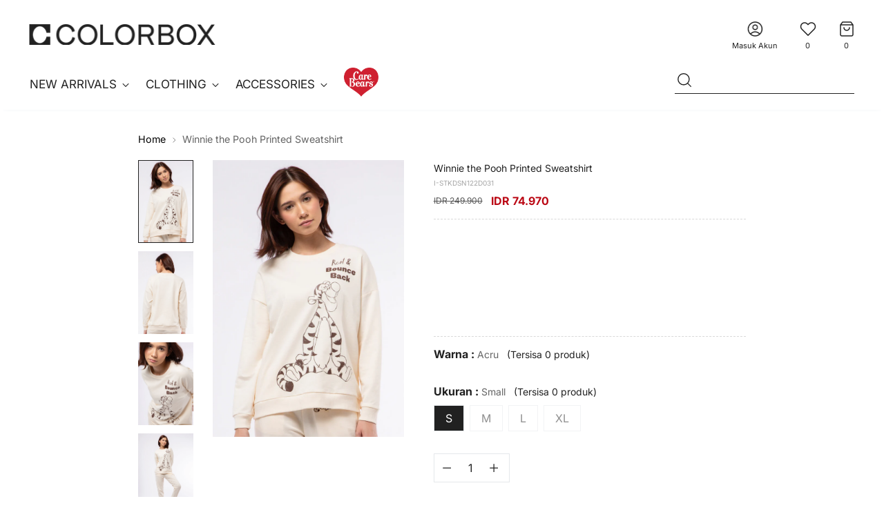

--- FILE ---
content_type: text/html; charset=utf-8
request_url: https://colorbox.co.id/products/winnie-the-pooh-printed-sweatshirt-acru-22d
body_size: 54984
content:
<!doctype html>

<!--
  ___                 ___           ___           ___
       /  /\                     /__/\         /  /\         /  /\
      /  /:/_                    \  \:\       /  /:/        /  /::\
     /  /:/ /\  ___     ___       \  \:\     /  /:/        /  /:/\:\
    /  /:/ /:/ /__/\   /  /\  ___  \  \:\   /  /:/  ___   /  /:/  \:\
   /__/:/ /:/  \  \:\ /  /:/ /__/\  \__\:\ /__/:/  /  /\ /__/:/ \__\:\
   \  \:\/:/    \  \:\  /:/  \  \:\ /  /:/ \  \:\ /  /:/ \  \:\ /  /:/
    \  \::/      \  \:\/:/    \  \:\  /:/   \  \:\  /:/   \  \:\  /:/
     \  \:\       \  \::/      \  \:\/:/     \  \:\/:/     \  \:\/:/
      \  \:\       \__\/        \  \::/       \  \::/       \  \::/
       \__\/                     \__\/         \__\/         \__\/

  --------------------------------------------------------------------
  #  Stiletto v3.2.1
  #  Documentation: https://fluorescent.co/help/stiletto/
  #  Purchase: https://themes.shopify.com/themes/stiletto/
  #  A product by Fluorescent: https://fluorescent.co/
  --------------------------------------------------------------------
-->

<html class="no-js" lang="id" style="--announcement-height: 1px;">
  <head>
    <meta charset="UTF-8">
    <meta http-equiv="X-UA-Compatible" content="IE=edge,chrome=1">
    <meta name="viewport" content="width=device-width,initial-scale=1">
    




  <meta name="description" content="Sweatshirt lengan panjang Drop shoulder Oversize cut Winnie the Pooh graphic details Loose fit Material: Baby Terry Warna: ACRU Model menggunakan ukuran S Model Height: 175 cm Bust: 87 cm Waist: 69 cm Hips: 89 cm">



    <link rel="canonical" href="https://colorbox.co.id/products/winnie-the-pooh-printed-sweatshirt-acru-22d">
    <link rel="preconnect" href="https://cdn.shopify.com" crossorigin><link rel="shortcut icon" href="//colorbox.co.id/cdn/shop/files/favicon_142eeebe-7bb1-4f75-80f6-7c305d1e5f76.png?crop=center&height=32&v=1717574013&width=32" type="image/png"><title>Winnie the Pooh Printed Sweatshirt
&ndash; COLORBOX - Indonesia</title>
    <link href="//colorbox.co.id/cdn/shop/t/15/assets/custom_revamp.css?v=21707073159189048831759373757" rel="stylesheet" type="text/css" media="all" />
    <script src="https://ajax.googleapis.com/ajax/libs/jquery/2.1.1/jquery.min.js"></script>

    





  
  
  
  
  




<meta property="og:url" content="https://colorbox.co.id/products/winnie-the-pooh-printed-sweatshirt-acru-22d">
<meta property="og:site_name" content="COLORBOX - Indonesia">
<meta property="og:type" content="product">
<meta property="og:title" content="Winnie the Pooh Printed Sweatshirt">
<meta property="og:description" content="Sweatshirt lengan panjang Drop shoulder Oversize cut Winnie the Pooh graphic details Loose fit Material: Baby Terry Warna: ACRU Model menggunakan ukuran S Model Height: 175 cm Bust: 87 cm Waist: 69 cm Hips: 89 cm">
<meta property="og:image" content="http://colorbox.co.id/cdn/shop/products/I-STKDSN122D031_ACRU_1_T.jpg?v=1654228778&width=1024">
<meta property="og:image:secure_url" content="https://colorbox.co.id/cdn/shop/products/I-STKDSN122D031_ACRU_1_T.jpg?v=1654228778&width=1024">
<meta property="og:price:amount" content="74,970">
<meta property="og:price:currency" content="IDR">

<meta name="twitter:title" content="Winnie the Pooh Printed Sweatshirt">
<meta name="twitter:description" content="Sweatshirt lengan panjang Drop shoulder Oversize cut Winnie the Pooh graphic details Loose fit Material: Baby Terry Warna: ACRU Model menggunakan ukuran S Model Height: 175 cm Bust: 87 cm Waist: 69 cm Hips: 89 cm">
<meta name="twitter:card" content="summary_large_image">
<meta name="twitter:image" content="https://colorbox.co.id/cdn/shop/products/I-STKDSN122D031_ACRU_1_T.jpg?v=1654228778&width=1024">
<meta name="twitter:image:width" content="480">
<meta name="twitter:image:height" content="480">


    <script>
  console.log('Stiletto v3.2.1 by Fluorescent');

  document.documentElement.className = document.documentElement.className.replace('no-js', '');
  if (window.matchMedia(`(prefers-reduced-motion: reduce)`) === true || window.matchMedia(`(prefers-reduced-motion: reduce)`).matches === true) {
    document.documentElement.classList.add('prefers-reduced-motion');
  } else {
    document.documentElement.classList.add('do-anim');
  }

  window.theme = {
    version: 'v3.2.1',
    themeName: 'Stiletto',
    moneyFormat: "IDR {{amount_no_decimals}}",
    strings: {
      name: "COLORBOX - Indonesia",
      accessibility: {
        play_video: "",
        pause_video: "",
        range_lower: "",
        range_upper: ""
      },
      product: {
        no_shipping_rates: "",
        country_placeholder: "",
        review: ""
      },
      products: {
        product: {
          unavailable: "",
          unitPrice: "",
          unitPriceSeparator: "",
          sku: ""
        }
      },
      cart: {
        editCartNote: "",
        addCartNote: "",
        quantityError: ""
      },
      pagination: {
        viewing: "",
        products: "",
        results: ""
      }
    },
    routes: {
      root: "/",
      cart: {
        base: "/cart",
        add: "/cart/add",
        change: "/cart/change",
        update: "/cart/update",
        clear: "/cart/clear",
        // Manual routes until Shopify adds support
        shipping: "/cart/shipping_rates",
      },
      // Manual routes until Shopify adds support
      products: "/products",
      productRecommendations: "/recommendations/products",
      predictive_search_url: '/search/suggest',
    },
    icons: {
      chevron: "\u003cspan class=\"icon icon-new icon-chevron \"\u003e\n  \u003csvg viewBox=\"0 0 24 24\" fill=\"none\" xmlns=\"http:\/\/www.w3.org\/2000\/svg\"\u003e\u003cpath d=\"M1.875 7.438 12 17.563 22.125 7.438\" stroke=\"currentColor\" stroke-width=\"2\"\/\u003e\u003c\/svg\u003e\n\u003c\/span\u003e\n",
      close: "\u003cspan class=\"icon icon-new icon-close \"\u003e\n  \u003csvg viewBox=\"0 0 24 24\" fill=\"none\" xmlns=\"http:\/\/www.w3.org\/2000\/svg\"\u003e\u003cpath d=\"M2.66 1.34 2 .68.68 2l.66.66 1.32-1.32zm18.68 21.32.66.66L23.32 22l-.66-.66-1.32 1.32zm1.32-20 .66-.66L22 .68l-.66.66 1.32 1.32zM1.34 21.34.68 22 2 23.32l.66-.66-1.32-1.32zm0-18.68 10 10 1.32-1.32-10-10-1.32 1.32zm11.32 10 10-10-1.32-1.32-10 10 1.32 1.32zm-1.32-1.32-10 10 1.32 1.32 10-10-1.32-1.32zm0 1.32 10 10 1.32-1.32-10-10-1.32 1.32z\" fill=\"currentColor\"\/\u003e\u003c\/svg\u003e\n\u003c\/span\u003e\n",
      zoom: "\u003cspan class=\"icon icon-new icon-zoom \"\u003e\n  \u003csvg viewBox=\"0 0 24 24\" fill=\"none\" xmlns=\"http:\/\/www.w3.org\/2000\/svg\"\u003e\u003cpath d=\"M10.3,19.71c5.21,0,9.44-4.23,9.44-9.44S15.51,.83,10.3,.83,.86,5.05,.86,10.27s4.23,9.44,9.44,9.44Z\" fill=\"none\" stroke=\"currentColor\" stroke-linecap=\"round\" stroke-miterlimit=\"10\" stroke-width=\"1.63\"\/\u003e\n          \u003cpath d=\"M5.05,10.27H15.54\" fill=\"none\" stroke=\"currentColor\" stroke-miterlimit=\"10\" stroke-width=\"1.63\"\/\u003e\n          \u003cpath class=\"cross-up\" d=\"M10.3,5.02V15.51\" fill=\"none\" stroke=\"currentColor\" stroke-miterlimit=\"10\" stroke-width=\"1.63\"\/\u003e\n          \u003cpath d=\"M16.92,16.9l6.49,6.49\" fill=\"none\" stroke=\"currentColor\" stroke-miterlimit=\"10\" stroke-width=\"1.63\"\/\u003e\u003c\/svg\u003e\n\u003c\/span\u003e\n"
    },
    coreData: {
      n: "Stiletto",
      v: "v3.2.1",
    }
  }

  window.theme.searchableFields = "product_type,title,variants.sku,variants.title";

  
    window.theme.allCountryOptionTags = "\u003coption value=\"Indonesia\" data-provinces=\"[[\u0026quot;Aceh\u0026quot;,\u0026quot;Aceh\u0026quot;],[\u0026quot;Bali\u0026quot;,\u0026quot;Bali\u0026quot;],[\u0026quot;Bangka Belitung\u0026quot;,\u0026quot;Kepulauan Bangka Belitung\u0026quot;],[\u0026quot;Banten\u0026quot;,\u0026quot;Banten\u0026quot;],[\u0026quot;Bengkulu\u0026quot;,\u0026quot;Bengkulu\u0026quot;],[\u0026quot;Gorontalo\u0026quot;,\u0026quot;Gorontalo\u0026quot;],[\u0026quot;Jakarta\u0026quot;,\u0026quot;Daerah Khusus Ibukota Jakarta\u0026quot;],[\u0026quot;Jambi\u0026quot;,\u0026quot;Jambi\u0026quot;],[\u0026quot;Jawa Barat\u0026quot;,\u0026quot;Jawa Barat\u0026quot;],[\u0026quot;Jawa Tengah\u0026quot;,\u0026quot;Jawa Tengah\u0026quot;],[\u0026quot;Jawa Timur\u0026quot;,\u0026quot;Jawa Timur\u0026quot;],[\u0026quot;Kalimantan Barat\u0026quot;,\u0026quot;Kalimantan Barat\u0026quot;],[\u0026quot;Kalimantan Selatan\u0026quot;,\u0026quot;Kalimantan Selatan\u0026quot;],[\u0026quot;Kalimantan Tengah\u0026quot;,\u0026quot;Kalimantan Tengah\u0026quot;],[\u0026quot;Kalimantan Timur\u0026quot;,\u0026quot;Kalimantan Timur\u0026quot;],[\u0026quot;Kalimantan Utara\u0026quot;,\u0026quot;Kalimantan Utara\u0026quot;],[\u0026quot;Kepulauan Riau\u0026quot;,\u0026quot;Kepulauan Riau\u0026quot;],[\u0026quot;Lampung\u0026quot;,\u0026quot;Lampung\u0026quot;],[\u0026quot;Maluku\u0026quot;,\u0026quot;Maluku\u0026quot;],[\u0026quot;Maluku Utara\u0026quot;,\u0026quot;Maluku Utara\u0026quot;],[\u0026quot;North Sumatra\u0026quot;,\u0026quot;Sumatera Utara\u0026quot;],[\u0026quot;Nusa Tenggara Barat\u0026quot;,\u0026quot;Nusa Tenggara Barat\u0026quot;],[\u0026quot;Nusa Tenggara Timur\u0026quot;,\u0026quot;Nusa Tenggara Timur\u0026quot;],[\u0026quot;Papua\u0026quot;,\u0026quot;Papua\u0026quot;],[\u0026quot;Papua Barat\u0026quot;,\u0026quot;Papua Barat\u0026quot;],[\u0026quot;Riau\u0026quot;,\u0026quot;Riau\u0026quot;],[\u0026quot;South Sumatra\u0026quot;,\u0026quot;Sumatera Selatan\u0026quot;],[\u0026quot;Sulawesi Barat\u0026quot;,\u0026quot;Sulawesi Barat\u0026quot;],[\u0026quot;Sulawesi Selatan\u0026quot;,\u0026quot;Sulawesi Selatan\u0026quot;],[\u0026quot;Sulawesi Tengah\u0026quot;,\u0026quot;Sulawesi Tengah\u0026quot;],[\u0026quot;Sulawesi Tenggara\u0026quot;,\u0026quot;Sulawesi Tenggara\u0026quot;],[\u0026quot;Sulawesi Utara\u0026quot;,\u0026quot;Sulawesi Utara\u0026quot;],[\u0026quot;West Sumatra\u0026quot;,\u0026quot;Sumatera Barat\u0026quot;],[\u0026quot;Yogyakarta\u0026quot;,\u0026quot;Yogyakarta\u0026quot;]]\"\u003eIndonesia\u003c\/option\u003e\n\u003coption value=\"---\" data-provinces=\"[]\"\u003e---\u003c\/option\u003e\n\u003coption value=\"Afghanistan\" data-provinces=\"[]\"\u003eAfganistan\u003c\/option\u003e\n\u003coption value=\"South Africa\" data-provinces=\"[[\u0026quot;Eastern Cape\u0026quot;,\u0026quot;Eastern Cape\u0026quot;],[\u0026quot;Free State\u0026quot;,\u0026quot;Free State\u0026quot;],[\u0026quot;Gauteng\u0026quot;,\u0026quot;Gauteng\u0026quot;],[\u0026quot;KwaZulu-Natal\u0026quot;,\u0026quot;KwaZulu-Natal\u0026quot;],[\u0026quot;Limpopo\u0026quot;,\u0026quot;Limpopo\u0026quot;],[\u0026quot;Mpumalanga\u0026quot;,\u0026quot;Mpumalanga\u0026quot;],[\u0026quot;North West\u0026quot;,\u0026quot;North West, Afrika Selatan\u0026quot;],[\u0026quot;Northern Cape\u0026quot;,\u0026quot;Northern Cape\u0026quot;],[\u0026quot;Western Cape\u0026quot;,\u0026quot;Western Cape\u0026quot;]]\"\u003eAfrika Selatan\u003c\/option\u003e\n\u003coption value=\"Albania\" data-provinces=\"[]\"\u003eAlbania\u003c\/option\u003e\n\u003coption value=\"Algeria\" data-provinces=\"[]\"\u003eAljazair\u003c\/option\u003e\n\u003coption value=\"United States\" data-provinces=\"[[\u0026quot;Alabama\u0026quot;,\u0026quot;Alabama\u0026quot;],[\u0026quot;Alaska\u0026quot;,\u0026quot;Alaska\u0026quot;],[\u0026quot;American Samoa\u0026quot;,\u0026quot;Samoa Amerika\u0026quot;],[\u0026quot;Arizona\u0026quot;,\u0026quot;Arizona\u0026quot;],[\u0026quot;Arkansas\u0026quot;,\u0026quot;Arkansas\u0026quot;],[\u0026quot;Armed Forces Americas\u0026quot;,\u0026quot;Angkatan Bersenjata Amerika\u0026quot;],[\u0026quot;Armed Forces Europe\u0026quot;,\u0026quot;Angkatan Bersenjata Eropa\u0026quot;],[\u0026quot;Armed Forces Pacific\u0026quot;,\u0026quot;Angkatan Bersenjata Pasifik\u0026quot;],[\u0026quot;California\u0026quot;,\u0026quot;California\u0026quot;],[\u0026quot;Colorado\u0026quot;,\u0026quot;Colorado\u0026quot;],[\u0026quot;Connecticut\u0026quot;,\u0026quot;Connecticut\u0026quot;],[\u0026quot;Delaware\u0026quot;,\u0026quot;Delaware\u0026quot;],[\u0026quot;District of Columbia\u0026quot;,\u0026quot;Washington\u0026quot;],[\u0026quot;Federated States of Micronesia\u0026quot;,\u0026quot;Mikronesia\u0026quot;],[\u0026quot;Florida\u0026quot;,\u0026quot;Florida\u0026quot;],[\u0026quot;Georgia\u0026quot;,\u0026quot;Georgia\u0026quot;],[\u0026quot;Guam\u0026quot;,\u0026quot;Guam\u0026quot;],[\u0026quot;Hawaii\u0026quot;,\u0026quot;Hawaii\u0026quot;],[\u0026quot;Idaho\u0026quot;,\u0026quot;Idaho\u0026quot;],[\u0026quot;Illinois\u0026quot;,\u0026quot;Illinois\u0026quot;],[\u0026quot;Indiana\u0026quot;,\u0026quot;Indiana\u0026quot;],[\u0026quot;Iowa\u0026quot;,\u0026quot;Iowa\u0026quot;],[\u0026quot;Kansas\u0026quot;,\u0026quot;Kansas\u0026quot;],[\u0026quot;Kentucky\u0026quot;,\u0026quot;Kentucky\u0026quot;],[\u0026quot;Louisiana\u0026quot;,\u0026quot;Louisiana\u0026quot;],[\u0026quot;Maine\u0026quot;,\u0026quot;Maine\u0026quot;],[\u0026quot;Marshall Islands\u0026quot;,\u0026quot;Kepulauan Marshall\u0026quot;],[\u0026quot;Maryland\u0026quot;,\u0026quot;Maryland\u0026quot;],[\u0026quot;Massachusetts\u0026quot;,\u0026quot;Massachusetts\u0026quot;],[\u0026quot;Michigan\u0026quot;,\u0026quot;Michigan\u0026quot;],[\u0026quot;Minnesota\u0026quot;,\u0026quot;Minnesota\u0026quot;],[\u0026quot;Mississippi\u0026quot;,\u0026quot;Mississippi\u0026quot;],[\u0026quot;Missouri\u0026quot;,\u0026quot;Missouri\u0026quot;],[\u0026quot;Montana\u0026quot;,\u0026quot;Montana\u0026quot;],[\u0026quot;Nebraska\u0026quot;,\u0026quot;Nebraska\u0026quot;],[\u0026quot;Nevada\u0026quot;,\u0026quot;Nevada\u0026quot;],[\u0026quot;New Hampshire\u0026quot;,\u0026quot;New Hampshire\u0026quot;],[\u0026quot;New Jersey\u0026quot;,\u0026quot;New Jersey\u0026quot;],[\u0026quot;New Mexico\u0026quot;,\u0026quot;New Mexico\u0026quot;],[\u0026quot;New York\u0026quot;,\u0026quot;New York\u0026quot;],[\u0026quot;North Carolina\u0026quot;,\u0026quot;Carolina Utara\u0026quot;],[\u0026quot;North Dakota\u0026quot;,\u0026quot;Dakota Utara\u0026quot;],[\u0026quot;Northern Mariana Islands\u0026quot;,\u0026quot;Kepulauan Mariana Utara\u0026quot;],[\u0026quot;Ohio\u0026quot;,\u0026quot;Ohio\u0026quot;],[\u0026quot;Oklahoma\u0026quot;,\u0026quot;Oklahoma\u0026quot;],[\u0026quot;Oregon\u0026quot;,\u0026quot;Oregon\u0026quot;],[\u0026quot;Palau\u0026quot;,\u0026quot;Palau\u0026quot;],[\u0026quot;Pennsylvania\u0026quot;,\u0026quot;Pennsylvania\u0026quot;],[\u0026quot;Puerto Rico\u0026quot;,\u0026quot;Puerto Riko\u0026quot;],[\u0026quot;Rhode Island\u0026quot;,\u0026quot;Rhode Island\u0026quot;],[\u0026quot;South Carolina\u0026quot;,\u0026quot;Carolina Selatan\u0026quot;],[\u0026quot;South Dakota\u0026quot;,\u0026quot;Dakota Selatan\u0026quot;],[\u0026quot;Tennessee\u0026quot;,\u0026quot;Tennessee\u0026quot;],[\u0026quot;Texas\u0026quot;,\u0026quot;Texas\u0026quot;],[\u0026quot;Utah\u0026quot;,\u0026quot;Utah\u0026quot;],[\u0026quot;Vermont\u0026quot;,\u0026quot;Vermont\u0026quot;],[\u0026quot;Virgin Islands\u0026quot;,\u0026quot;Kepulauan Virgin Amerika Serikat\u0026quot;],[\u0026quot;Virginia\u0026quot;,\u0026quot;Virginia\u0026quot;],[\u0026quot;Washington\u0026quot;,\u0026quot;Washington²\u0026quot;],[\u0026quot;West Virginia\u0026quot;,\u0026quot;Virginia Barat\u0026quot;],[\u0026quot;Wisconsin\u0026quot;,\u0026quot;Wisconsin\u0026quot;],[\u0026quot;Wyoming\u0026quot;,\u0026quot;Wyoming\u0026quot;]]\"\u003eAmerika Serikat\u003c\/option\u003e\n\u003coption value=\"Andorra\" data-provinces=\"[]\"\u003eAndorra\u003c\/option\u003e\n\u003coption value=\"Angola\" data-provinces=\"[]\"\u003eAngola\u003c\/option\u003e\n\u003coption value=\"Anguilla\" data-provinces=\"[]\"\u003eAnguilla\u003c\/option\u003e\n\u003coption value=\"Antigua And Barbuda\" data-provinces=\"[]\"\u003eAntigua dan Barbuda\u003c\/option\u003e\n\u003coption value=\"Saudi Arabia\" data-provinces=\"[]\"\u003eArab Saudi\u003c\/option\u003e\n\u003coption value=\"Argentina\" data-provinces=\"[[\u0026quot;Buenos Aires\u0026quot;,\u0026quot;Provinsi Buenos Aires\u0026quot;],[\u0026quot;Catamarca\u0026quot;,\u0026quot;Provinsi Catamarca\u0026quot;],[\u0026quot;Chaco\u0026quot;,\u0026quot;Provinsi Chaco\u0026quot;],[\u0026quot;Chubut\u0026quot;,\u0026quot;Provinsi Chubut\u0026quot;],[\u0026quot;Ciudad Autónoma de Buenos Aires\u0026quot;,\u0026quot;Buenos Aires\u0026quot;],[\u0026quot;Corrientes\u0026quot;,\u0026quot;Provinsi Corrientes\u0026quot;],[\u0026quot;Córdoba\u0026quot;,\u0026quot;Provinsi Córdoba\u0026quot;],[\u0026quot;Entre Ríos\u0026quot;,\u0026quot;Provinsi Entre Ríos\u0026quot;],[\u0026quot;Formosa\u0026quot;,\u0026quot;Provinsi Formosa\u0026quot;],[\u0026quot;Jujuy\u0026quot;,\u0026quot;Jujuy\u0026quot;],[\u0026quot;La Pampa\u0026quot;,\u0026quot;Provinsi La Pampa\u0026quot;],[\u0026quot;La Rioja\u0026quot;,\u0026quot;Provinsi La Rioja\u0026quot;],[\u0026quot;Mendoza\u0026quot;,\u0026quot;Provinsi Mendoza\u0026quot;],[\u0026quot;Misiones\u0026quot;,\u0026quot;Provinsi Misiones\u0026quot;],[\u0026quot;Neuquén\u0026quot;,\u0026quot;Provinsi Neuquén\u0026quot;],[\u0026quot;Río Negro\u0026quot;,\u0026quot;Provinsi Río Negro\u0026quot;],[\u0026quot;Salta\u0026quot;,\u0026quot;Provinsi Salta\u0026quot;],[\u0026quot;San Juan\u0026quot;,\u0026quot;Provinsi San Juan, Argentina\u0026quot;],[\u0026quot;San Luis\u0026quot;,\u0026quot;Provinsi San Luis\u0026quot;],[\u0026quot;Santa Cruz\u0026quot;,\u0026quot;Provinsi Santa Cruz\u0026quot;],[\u0026quot;Santa Fe\u0026quot;,\u0026quot;Provinsi Santa Fe\u0026quot;],[\u0026quot;Santiago Del Estero\u0026quot;,\u0026quot;Provinsi Santiago del Estero\u0026quot;],[\u0026quot;Tierra Del Fuego\u0026quot;,\u0026quot;Provinsi Tierra del Fuego\u0026quot;],[\u0026quot;Tucumán\u0026quot;,\u0026quot;Provinsi Tucumán\u0026quot;]]\"\u003eArgentina\u003c\/option\u003e\n\u003coption value=\"Armenia\" data-provinces=\"[]\"\u003eArmenia\u003c\/option\u003e\n\u003coption value=\"Aruba\" data-provinces=\"[]\"\u003eAruba\u003c\/option\u003e\n\u003coption value=\"Australia\" data-provinces=\"[[\u0026quot;Australian Capital Territory\u0026quot;,\u0026quot;Wilayah Ibu Kota Australia\u0026quot;],[\u0026quot;New South Wales\u0026quot;,\u0026quot;New South Wales\u0026quot;],[\u0026quot;Northern Territory\u0026quot;,\u0026quot;Wilayah Utara\u0026quot;],[\u0026quot;Queensland\u0026quot;,\u0026quot;Queensland\u0026quot;],[\u0026quot;South Australia\u0026quot;,\u0026quot;Australia Selatan\u0026quot;],[\u0026quot;Tasmania\u0026quot;,\u0026quot;Tasmania\u0026quot;],[\u0026quot;Victoria\u0026quot;,\u0026quot;Victoria\u0026quot;],[\u0026quot;Western Australia\u0026quot;,\u0026quot;Australia Barat\u0026quot;]]\"\u003eAustralia\u003c\/option\u003e\n\u003coption value=\"Austria\" data-provinces=\"[]\"\u003eAustria\u003c\/option\u003e\n\u003coption value=\"Azerbaijan\" data-provinces=\"[]\"\u003eAzerbaijan\u003c\/option\u003e\n\u003coption value=\"Bahamas\" data-provinces=\"[]\"\u003eBahama\u003c\/option\u003e\n\u003coption value=\"Bahrain\" data-provinces=\"[]\"\u003eBahrain\u003c\/option\u003e\n\u003coption value=\"Bangladesh\" data-provinces=\"[]\"\u003eBangladesh\u003c\/option\u003e\n\u003coption value=\"Barbados\" data-provinces=\"[]\"\u003eBarbados\u003c\/option\u003e\n\u003coption value=\"Netherlands\" data-provinces=\"[]\"\u003eBelanda\u003c\/option\u003e\n\u003coption value=\"Caribbean Netherlands\" data-provinces=\"[]\"\u003eBelanda Karibia\u003c\/option\u003e\n\u003coption value=\"Belarus\" data-provinces=\"[]\"\u003eBelarus\u003c\/option\u003e\n\u003coption value=\"Belgium\" data-provinces=\"[]\"\u003eBelgia\u003c\/option\u003e\n\u003coption value=\"Belize\" data-provinces=\"[]\"\u003eBelize\u003c\/option\u003e\n\u003coption value=\"Benin\" data-provinces=\"[]\"\u003eBenin\u003c\/option\u003e\n\u003coption value=\"Bermuda\" data-provinces=\"[]\"\u003eBermuda\u003c\/option\u003e\n\u003coption value=\"Bhutan\" data-provinces=\"[]\"\u003eBhutan\u003c\/option\u003e\n\u003coption value=\"Bolivia\" data-provinces=\"[]\"\u003eBolivia\u003c\/option\u003e\n\u003coption value=\"Bosnia And Herzegovina\" data-provinces=\"[]\"\u003eBosnia dan Herzegovina\u003c\/option\u003e\n\u003coption value=\"Botswana\" data-provinces=\"[]\"\u003eBotswana\u003c\/option\u003e\n\u003coption value=\"Brazil\" data-provinces=\"[[\u0026quot;Acre\u0026quot;,\u0026quot;Acre\u0026quot;],[\u0026quot;Alagoas\u0026quot;,\u0026quot;Alagoas\u0026quot;],[\u0026quot;Amapá\u0026quot;,\u0026quot;Amapá\u0026quot;],[\u0026quot;Amazonas\u0026quot;,\u0026quot;Amazonas\u0026quot;],[\u0026quot;Bahia\u0026quot;,\u0026quot;Bahia\u0026quot;],[\u0026quot;Ceará\u0026quot;,\u0026quot;Ceará\u0026quot;],[\u0026quot;Distrito Federal\u0026quot;,\u0026quot;Distrik Federal Brasil\u0026quot;],[\u0026quot;Espírito Santo\u0026quot;,\u0026quot;Espírito Santo\u0026quot;],[\u0026quot;Goiás\u0026quot;,\u0026quot;Goiás\u0026quot;],[\u0026quot;Maranhão\u0026quot;,\u0026quot;Maranhão\u0026quot;],[\u0026quot;Mato Grosso\u0026quot;,\u0026quot;Mato Grosso\u0026quot;],[\u0026quot;Mato Grosso do Sul\u0026quot;,\u0026quot;Mato Grosso do Sul\u0026quot;],[\u0026quot;Minas Gerais\u0026quot;,\u0026quot;Minas Gerais\u0026quot;],[\u0026quot;Paraná\u0026quot;,\u0026quot;Paraná\u0026quot;],[\u0026quot;Paraíba\u0026quot;,\u0026quot;Paraíba\u0026quot;],[\u0026quot;Pará\u0026quot;,\u0026quot;Pará\u0026quot;],[\u0026quot;Pernambuco\u0026quot;,\u0026quot;Pernambuco\u0026quot;],[\u0026quot;Piauí\u0026quot;,\u0026quot;Piauí\u0026quot;],[\u0026quot;Rio Grande do Norte\u0026quot;,\u0026quot;Rio Grande do Norte\u0026quot;],[\u0026quot;Rio Grande do Sul\u0026quot;,\u0026quot;Rio Grande do Sul\u0026quot;],[\u0026quot;Rio de Janeiro\u0026quot;,\u0026quot;Rio de Janeiro\u0026quot;],[\u0026quot;Rondônia\u0026quot;,\u0026quot;Rondônia\u0026quot;],[\u0026quot;Roraima\u0026quot;,\u0026quot;Roraima\u0026quot;],[\u0026quot;Santa Catarina\u0026quot;,\u0026quot;Santa Catarina\u0026quot;],[\u0026quot;Sergipe\u0026quot;,\u0026quot;Sergipe\u0026quot;],[\u0026quot;São Paulo\u0026quot;,\u0026quot;São Paulo\u0026quot;],[\u0026quot;Tocantins\u0026quot;,\u0026quot;Tocantins\u0026quot;]]\"\u003eBrasil\u003c\/option\u003e\n\u003coption value=\"Brunei\" data-provinces=\"[]\"\u003eBrunei\u003c\/option\u003e\n\u003coption value=\"Bulgaria\" data-provinces=\"[]\"\u003eBulgaria\u003c\/option\u003e\n\u003coption value=\"Burkina Faso\" data-provinces=\"[]\"\u003eBurkina Faso\u003c\/option\u003e\n\u003coption value=\"Burundi\" data-provinces=\"[]\"\u003eBurundi\u003c\/option\u003e\n\u003coption value=\"Czech Republic\" data-provinces=\"[]\"\u003eCeko\u003c\/option\u003e\n\u003coption value=\"Chad\" data-provinces=\"[]\"\u003eChad\u003c\/option\u003e\n\u003coption value=\"Chile\" data-provinces=\"[[\u0026quot;Antofagasta\u0026quot;,\u0026quot;Wilayah Antofagasta\u0026quot;],[\u0026quot;Araucanía\u0026quot;,\u0026quot;Wilayah Araucanía\u0026quot;],[\u0026quot;Arica and Parinacota\u0026quot;,\u0026quot;Arica and Parinacota\u0026quot;],[\u0026quot;Atacama\u0026quot;,\u0026quot;Wilayah Atacama\u0026quot;],[\u0026quot;Aysén\u0026quot;,\u0026quot;Region Aisén\u0026quot;],[\u0026quot;Biobío\u0026quot;,\u0026quot;Wilayah Bío Bío\u0026quot;],[\u0026quot;Coquimbo\u0026quot;,\u0026quot;Wilayah Coquimbo\u0026quot;],[\u0026quot;Los Lagos\u0026quot;,\u0026quot;Wilayah Los Lagos\u0026quot;],[\u0026quot;Los Ríos\u0026quot;,\u0026quot;Wilayah Los Ríos\u0026quot;],[\u0026quot;Magallanes\u0026quot;,\u0026quot;Region Magallanes y la Antártica\u0026quot;],[\u0026quot;Maule\u0026quot;,\u0026quot;Wilayah Maule\u0026quot;],[\u0026quot;O\u0026#39;Higgins\u0026quot;,\u0026quot;Wilayah Libertador General Bernardo O’Higgins\u0026quot;],[\u0026quot;Santiago\u0026quot;,\u0026quot;Wilayah Metropolitan Santiago\u0026quot;],[\u0026quot;Tarapacá\u0026quot;,\u0026quot;Wilayah Tarapacá\u0026quot;],[\u0026quot;Valparaíso\u0026quot;,\u0026quot;Wilayah Valparaíso\u0026quot;],[\u0026quot;Ñuble\u0026quot;,\u0026quot;Ñuble\u0026quot;]]\"\u003eCile\u003c\/option\u003e\n\u003coption value=\"Curaçao\" data-provinces=\"[]\"\u003eCuraçao\u003c\/option\u003e\n\u003coption value=\"Côte d'Ivoire\" data-provinces=\"[]\"\u003eCôte d’Ivoire\u003c\/option\u003e\n\u003coption value=\"Denmark\" data-provinces=\"[]\"\u003eDenmark\u003c\/option\u003e\n\u003coption value=\"Dominica\" data-provinces=\"[]\"\u003eDominika\u003c\/option\u003e\n\u003coption value=\"Ecuador\" data-provinces=\"[]\"\u003eEkuador\u003c\/option\u003e\n\u003coption value=\"El Salvador\" data-provinces=\"[[\u0026quot;Ahuachapán\u0026quot;,\u0026quot;Ahuachapán\u0026quot;],[\u0026quot;Cabañas\u0026quot;,\u0026quot;Cabañas\u0026quot;],[\u0026quot;Chalatenango\u0026quot;,\u0026quot;Chalatenango\u0026quot;],[\u0026quot;Cuscatlán\u0026quot;,\u0026quot;Cuscatlán\u0026quot;],[\u0026quot;La Libertad\u0026quot;,\u0026quot;La Libertad\u0026quot;],[\u0026quot;La Paz\u0026quot;,\u0026quot;La Paz\u0026quot;],[\u0026quot;La Unión\u0026quot;,\u0026quot;La Unión\u0026quot;],[\u0026quot;Morazán\u0026quot;,\u0026quot;Morazán\u0026quot;],[\u0026quot;San Miguel\u0026quot;,\u0026quot;San Miguel\u0026quot;],[\u0026quot;San Salvador\u0026quot;,\u0026quot;San Salvador\u0026quot;],[\u0026quot;San Vicente\u0026quot;,\u0026quot;San Vicente\u0026quot;],[\u0026quot;Santa Ana\u0026quot;,\u0026quot;Santa Ana\u0026quot;],[\u0026quot;Sonsonate\u0026quot;,\u0026quot;Sonsonate\u0026quot;],[\u0026quot;Usulután\u0026quot;,\u0026quot;Usulután\u0026quot;]]\"\u003eEl Salvador\u003c\/option\u003e\n\u003coption value=\"Eritrea\" data-provinces=\"[]\"\u003eEritrea\u003c\/option\u003e\n\u003coption value=\"Estonia\" data-provinces=\"[]\"\u003eEstonia\u003c\/option\u003e\n\u003coption value=\"Ethiopia\" data-provinces=\"[]\"\u003eEtiopia\u003c\/option\u003e\n\u003coption value=\"Fiji\" data-provinces=\"[]\"\u003eFiji\u003c\/option\u003e\n\u003coption value=\"Philippines\" data-provinces=\"[[\u0026quot;Abra\u0026quot;,\u0026quot;Abra\u0026quot;],[\u0026quot;Agusan del Norte\u0026quot;,\u0026quot;Agusan del Norte\u0026quot;],[\u0026quot;Agusan del Sur\u0026quot;,\u0026quot;Agusan del Sur\u0026quot;],[\u0026quot;Aklan\u0026quot;,\u0026quot;Aklan\u0026quot;],[\u0026quot;Albay\u0026quot;,\u0026quot;Albay\u0026quot;],[\u0026quot;Antique\u0026quot;,\u0026quot;Antique\u0026quot;],[\u0026quot;Apayao\u0026quot;,\u0026quot;Apayao\u0026quot;],[\u0026quot;Aurora\u0026quot;,\u0026quot;Aurora\u0026quot;],[\u0026quot;Basilan\u0026quot;,\u0026quot;Basilan\u0026quot;],[\u0026quot;Bataan\u0026quot;,\u0026quot;Bataan\u0026quot;],[\u0026quot;Batanes\u0026quot;,\u0026quot;Batanes\u0026quot;],[\u0026quot;Batangas\u0026quot;,\u0026quot;Batangas\u0026quot;],[\u0026quot;Benguet\u0026quot;,\u0026quot;Benguet\u0026quot;],[\u0026quot;Biliran\u0026quot;,\u0026quot;Biliran\u0026quot;],[\u0026quot;Bohol\u0026quot;,\u0026quot;Bohol\u0026quot;],[\u0026quot;Bukidnon\u0026quot;,\u0026quot;Bukidnon\u0026quot;],[\u0026quot;Bulacan\u0026quot;,\u0026quot;Bulacan\u0026quot;],[\u0026quot;Cagayan\u0026quot;,\u0026quot;Cagayan\u0026quot;],[\u0026quot;Camarines Norte\u0026quot;,\u0026quot;Camarines Norte\u0026quot;],[\u0026quot;Camarines Sur\u0026quot;,\u0026quot;Camarines Sur\u0026quot;],[\u0026quot;Camiguin\u0026quot;,\u0026quot;Camiguin\u0026quot;],[\u0026quot;Capiz\u0026quot;,\u0026quot;Capiz\u0026quot;],[\u0026quot;Catanduanes\u0026quot;,\u0026quot;Catanduanes\u0026quot;],[\u0026quot;Cavite\u0026quot;,\u0026quot;Cavite\u0026quot;],[\u0026quot;Cebu\u0026quot;,\u0026quot;Cebu\u0026quot;],[\u0026quot;Cotabato\u0026quot;,\u0026quot;Cotabato\u0026quot;],[\u0026quot;Davao Occidental\u0026quot;,\u0026quot;Davao Occidental\u0026quot;],[\u0026quot;Davao Oriental\u0026quot;,\u0026quot;Davao Oriental\u0026quot;],[\u0026quot;Davao de Oro\u0026quot;,\u0026quot;Compostela Valley\u0026quot;],[\u0026quot;Davao del Norte\u0026quot;,\u0026quot;Davao del Norte\u0026quot;],[\u0026quot;Davao del Sur\u0026quot;,\u0026quot;Davao del Sur\u0026quot;],[\u0026quot;Dinagat Islands\u0026quot;,\u0026quot;Kepulauan Dinagat\u0026quot;],[\u0026quot;Eastern Samar\u0026quot;,\u0026quot;Samar Timur\u0026quot;],[\u0026quot;Guimaras\u0026quot;,\u0026quot;Guimaras\u0026quot;],[\u0026quot;Ifugao\u0026quot;,\u0026quot;Ifugao\u0026quot;],[\u0026quot;Ilocos Norte\u0026quot;,\u0026quot;Ilocos Norte\u0026quot;],[\u0026quot;Ilocos Sur\u0026quot;,\u0026quot;Ilocos Sur\u0026quot;],[\u0026quot;Iloilo\u0026quot;,\u0026quot;Iloilo\u0026quot;],[\u0026quot;Isabela\u0026quot;,\u0026quot;Isabela\u0026quot;],[\u0026quot;Kalinga\u0026quot;,\u0026quot;Kalinga\u0026quot;],[\u0026quot;La Union\u0026quot;,\u0026quot;La Union\u0026quot;],[\u0026quot;Laguna\u0026quot;,\u0026quot;Laguna\u0026quot;],[\u0026quot;Lanao del Norte\u0026quot;,\u0026quot;Lanao del Norte\u0026quot;],[\u0026quot;Lanao del Sur\u0026quot;,\u0026quot;Lanao del Sur\u0026quot;],[\u0026quot;Leyte\u0026quot;,\u0026quot;Leyte Utara\u0026quot;],[\u0026quot;Maguindanao\u0026quot;,\u0026quot;Maguindanao\u0026quot;],[\u0026quot;Marinduque\u0026quot;,\u0026quot;Marinduque\u0026quot;],[\u0026quot;Masbate\u0026quot;,\u0026quot;Masbate\u0026quot;],[\u0026quot;Metro Manila\u0026quot;,\u0026quot;Metro Manila\u0026quot;],[\u0026quot;Misamis Occidental\u0026quot;,\u0026quot;Misamis Occidental\u0026quot;],[\u0026quot;Misamis Oriental\u0026quot;,\u0026quot;Misamis Oriental\u0026quot;],[\u0026quot;Mountain Province\u0026quot;,\u0026quot;Provinsi Pegunungan\u0026quot;],[\u0026quot;Negros Occidental\u0026quot;,\u0026quot;Negros Occidental\u0026quot;],[\u0026quot;Negros Oriental\u0026quot;,\u0026quot;Negros Oriental\u0026quot;],[\u0026quot;Northern Samar\u0026quot;,\u0026quot;Samar Utara\u0026quot;],[\u0026quot;Nueva Ecija\u0026quot;,\u0026quot;Nueva Ecija\u0026quot;],[\u0026quot;Nueva Vizcaya\u0026quot;,\u0026quot;Nueva Vizcaya\u0026quot;],[\u0026quot;Occidental Mindoro\u0026quot;,\u0026quot;Occidental Mindoro\u0026quot;],[\u0026quot;Oriental Mindoro\u0026quot;,\u0026quot;Oriental Mindoro\u0026quot;],[\u0026quot;Palawan\u0026quot;,\u0026quot;Palawan\u0026quot;],[\u0026quot;Pampanga\u0026quot;,\u0026quot;Pampanga\u0026quot;],[\u0026quot;Pangasinan\u0026quot;,\u0026quot;Pangasinan\u0026quot;],[\u0026quot;Quezon\u0026quot;,\u0026quot;Quezon\u0026quot;],[\u0026quot;Quirino\u0026quot;,\u0026quot;Quirino\u0026quot;],[\u0026quot;Rizal\u0026quot;,\u0026quot;Rizal\u0026quot;],[\u0026quot;Romblon\u0026quot;,\u0026quot;Romblon\u0026quot;],[\u0026quot;Samar\u0026quot;,\u0026quot;Samar\u0026quot;],[\u0026quot;Sarangani\u0026quot;,\u0026quot;Sarangani\u0026quot;],[\u0026quot;Siquijor\u0026quot;,\u0026quot;Siquijor\u0026quot;],[\u0026quot;Sorsogon\u0026quot;,\u0026quot;Sorsogon\u0026quot;],[\u0026quot;South Cotabato\u0026quot;,\u0026quot;Cotabato Selatan\u0026quot;],[\u0026quot;Southern Leyte\u0026quot;,\u0026quot;Leyte Selatan\u0026quot;],[\u0026quot;Sultan Kudarat\u0026quot;,\u0026quot;Sultan Kudarat\u0026quot;],[\u0026quot;Sulu\u0026quot;,\u0026quot;Sulu\u0026quot;],[\u0026quot;Surigao del Norte\u0026quot;,\u0026quot;Surigao del Norte\u0026quot;],[\u0026quot;Surigao del Sur\u0026quot;,\u0026quot;Surigao del Sur\u0026quot;],[\u0026quot;Tarlac\u0026quot;,\u0026quot;Tarlac\u0026quot;],[\u0026quot;Tawi-Tawi\u0026quot;,\u0026quot;Tawi-Tawi\u0026quot;],[\u0026quot;Zambales\u0026quot;,\u0026quot;Zambales\u0026quot;],[\u0026quot;Zamboanga Sibugay\u0026quot;,\u0026quot;Zamboanga Sibugay\u0026quot;],[\u0026quot;Zamboanga del Norte\u0026quot;,\u0026quot;Zamboanga del Norte\u0026quot;],[\u0026quot;Zamboanga del Sur\u0026quot;,\u0026quot;Zamboanga del Sur\u0026quot;]]\"\u003eFilipina\u003c\/option\u003e\n\u003coption value=\"Finland\" data-provinces=\"[]\"\u003eFinlandia\u003c\/option\u003e\n\u003coption value=\"Gabon\" data-provinces=\"[]\"\u003eGabon\u003c\/option\u003e\n\u003coption value=\"Gambia\" data-provinces=\"[]\"\u003eGambia\u003c\/option\u003e\n\u003coption value=\"Georgia\" data-provinces=\"[]\"\u003eGeorgia\u003c\/option\u003e\n\u003coption value=\"South Georgia And The South Sandwich Islands\" data-provinces=\"[]\"\u003eGeorgia Selatan \u0026 Kep. Sandwich Selatan\u003c\/option\u003e\n\u003coption value=\"Ghana\" data-provinces=\"[]\"\u003eGhana\u003c\/option\u003e\n\u003coption value=\"Gibraltar\" data-provinces=\"[]\"\u003eGibraltar\u003c\/option\u003e\n\u003coption value=\"Greenland\" data-provinces=\"[]\"\u003eGreenland\u003c\/option\u003e\n\u003coption value=\"Grenada\" data-provinces=\"[]\"\u003eGrenada\u003c\/option\u003e\n\u003coption value=\"Guadeloupe\" data-provinces=\"[]\"\u003eGuadeloupe\u003c\/option\u003e\n\u003coption value=\"Guatemala\" data-provinces=\"[[\u0026quot;Alta Verapaz\u0026quot;,\u0026quot;Alta Verapaz\u0026quot;],[\u0026quot;Baja Verapaz\u0026quot;,\u0026quot;Baja Verapaz\u0026quot;],[\u0026quot;Chimaltenango\u0026quot;,\u0026quot;Departemen Chimaltenango\u0026quot;],[\u0026quot;Chiquimula\u0026quot;,\u0026quot;Departemen Chiquimula\u0026quot;],[\u0026quot;El Progreso\u0026quot;,\u0026quot;Departemen El Progreso\u0026quot;],[\u0026quot;Escuintla\u0026quot;,\u0026quot;Departemen Escuintla\u0026quot;],[\u0026quot;Guatemala\u0026quot;,\u0026quot;Departemen Guatemala\u0026quot;],[\u0026quot;Huehuetenango\u0026quot;,\u0026quot;Departemen Huehuetenango\u0026quot;],[\u0026quot;Izabal\u0026quot;,\u0026quot;Departemen Izabal\u0026quot;],[\u0026quot;Jalapa\u0026quot;,\u0026quot;Departemen Jalapa\u0026quot;],[\u0026quot;Jutiapa\u0026quot;,\u0026quot;Jutiapa Department\u0026quot;],[\u0026quot;Petén\u0026quot;,\u0026quot;Departemen El Petén\u0026quot;],[\u0026quot;Quetzaltenango\u0026quot;,\u0026quot;Departemen Quetzaltenango\u0026quot;],[\u0026quot;Quiché\u0026quot;,\u0026quot;Departemen El Quiché\u0026quot;],[\u0026quot;Retalhuleu\u0026quot;,\u0026quot;Departemen Retalhuleu\u0026quot;],[\u0026quot;Sacatepéquez\u0026quot;,\u0026quot;Departemen Sacatepéquez\u0026quot;],[\u0026quot;San Marcos\u0026quot;,\u0026quot;Departemen San Marcos\u0026quot;],[\u0026quot;Santa Rosa\u0026quot;,\u0026quot;Departemen Santa Rosa\u0026quot;],[\u0026quot;Sololá\u0026quot;,\u0026quot;Departemen Sololá\u0026quot;],[\u0026quot;Suchitepéquez\u0026quot;,\u0026quot;Departemen Suchitepequez\u0026quot;],[\u0026quot;Totonicapán\u0026quot;,\u0026quot;Totonicapán Department\u0026quot;],[\u0026quot;Zacapa\u0026quot;,\u0026quot;Departemen Zacapa\u0026quot;]]\"\u003eGuatemala\u003c\/option\u003e\n\u003coption value=\"Guernsey\" data-provinces=\"[]\"\u003eGuernsey\u003c\/option\u003e\n\u003coption value=\"Guinea\" data-provinces=\"[]\"\u003eGuinea\u003c\/option\u003e\n\u003coption value=\"Equatorial Guinea\" data-provinces=\"[]\"\u003eGuinea Ekuatorial\u003c\/option\u003e\n\u003coption value=\"Guinea Bissau\" data-provinces=\"[]\"\u003eGuinea-Bissau\u003c\/option\u003e\n\u003coption value=\"Guyana\" data-provinces=\"[]\"\u003eGuyana\u003c\/option\u003e\n\u003coption value=\"French Guiana\" data-provinces=\"[]\"\u003eGuyana Prancis\u003c\/option\u003e\n\u003coption value=\"Haiti\" data-provinces=\"[]\"\u003eHaiti\u003c\/option\u003e\n\u003coption value=\"Honduras\" data-provinces=\"[]\"\u003eHonduras\u003c\/option\u003e\n\u003coption value=\"Hong Kong\" data-provinces=\"[[\u0026quot;Hong Kong Island\u0026quot;,\u0026quot;Pulau Hong Kong\u0026quot;],[\u0026quot;Kowloon\u0026quot;,\u0026quot;Kowloon\u0026quot;],[\u0026quot;New Territories\u0026quot;,\u0026quot;Wilayah Baru\u0026quot;]]\"\u003eHong Kong DAK Tiongkok\u003c\/option\u003e\n\u003coption value=\"Hungary\" data-provinces=\"[]\"\u003eHungaria\u003c\/option\u003e\n\u003coption value=\"India\" data-provinces=\"[[\u0026quot;Andaman and Nicobar Islands\u0026quot;,\u0026quot;Kepulauan Andaman dan Nikobar\u0026quot;],[\u0026quot;Andhra Pradesh\u0026quot;,\u0026quot;Andhra Pradesh\u0026quot;],[\u0026quot;Arunachal Pradesh\u0026quot;,\u0026quot;Arunachal Pradesh\u0026quot;],[\u0026quot;Assam\u0026quot;,\u0026quot;Assam\u0026quot;],[\u0026quot;Bihar\u0026quot;,\u0026quot;Bihar\u0026quot;],[\u0026quot;Chandigarh\u0026quot;,\u0026quot;Chandigarh\u0026quot;],[\u0026quot;Chhattisgarh\u0026quot;,\u0026quot;Chhattisgarh\u0026quot;],[\u0026quot;Dadra and Nagar Haveli\u0026quot;,\u0026quot;Dadra dan Nagar Haveli\u0026quot;],[\u0026quot;Daman and Diu\u0026quot;,\u0026quot;Daman dan Diu\u0026quot;],[\u0026quot;Delhi\u0026quot;,\u0026quot;Delhi\u0026quot;],[\u0026quot;Goa\u0026quot;,\u0026quot;Goa, India\u0026quot;],[\u0026quot;Gujarat\u0026quot;,\u0026quot;Gujarat\u0026quot;],[\u0026quot;Haryana\u0026quot;,\u0026quot;Haryana\u0026quot;],[\u0026quot;Himachal Pradesh\u0026quot;,\u0026quot;Himachal Pradesh\u0026quot;],[\u0026quot;Jammu and Kashmir\u0026quot;,\u0026quot;Jammu dan Kashmir\u0026quot;],[\u0026quot;Jharkhand\u0026quot;,\u0026quot;Jharkhand\u0026quot;],[\u0026quot;Karnataka\u0026quot;,\u0026quot;Karnataka\u0026quot;],[\u0026quot;Kerala\u0026quot;,\u0026quot;Kerala\u0026quot;],[\u0026quot;Ladakh\u0026quot;,\u0026quot;Ladakh\u0026quot;],[\u0026quot;Lakshadweep\u0026quot;,\u0026quot;Lakshadweep\u0026quot;],[\u0026quot;Madhya Pradesh\u0026quot;,\u0026quot;Madhya Pradesh\u0026quot;],[\u0026quot;Maharashtra\u0026quot;,\u0026quot;Maharashtra\u0026quot;],[\u0026quot;Manipur\u0026quot;,\u0026quot;Manipur\u0026quot;],[\u0026quot;Meghalaya\u0026quot;,\u0026quot;Meghalaya\u0026quot;],[\u0026quot;Mizoram\u0026quot;,\u0026quot;Mizoram\u0026quot;],[\u0026quot;Nagaland\u0026quot;,\u0026quot;Nagaland\u0026quot;],[\u0026quot;Odisha\u0026quot;,\u0026quot;Odisha\u0026quot;],[\u0026quot;Puducherry\u0026quot;,\u0026quot;Puducherry\u0026quot;],[\u0026quot;Punjab\u0026quot;,\u0026quot;Punjab\u0026quot;],[\u0026quot;Rajasthan\u0026quot;,\u0026quot;Rajasthan\u0026quot;],[\u0026quot;Sikkim\u0026quot;,\u0026quot;Sikkim\u0026quot;],[\u0026quot;Tamil Nadu\u0026quot;,\u0026quot;Tamil Nadu\u0026quot;],[\u0026quot;Telangana\u0026quot;,\u0026quot;Telangana\u0026quot;],[\u0026quot;Tripura\u0026quot;,\u0026quot;Tripura\u0026quot;],[\u0026quot;Uttar Pradesh\u0026quot;,\u0026quot;Uttar Pradesh\u0026quot;],[\u0026quot;Uttarakhand\u0026quot;,\u0026quot;Uttarakhand\u0026quot;],[\u0026quot;West Bengal\u0026quot;,\u0026quot;Benggala Barat\u0026quot;]]\"\u003eIndia\u003c\/option\u003e\n\u003coption value=\"Indonesia\" data-provinces=\"[[\u0026quot;Aceh\u0026quot;,\u0026quot;Aceh\u0026quot;],[\u0026quot;Bali\u0026quot;,\u0026quot;Bali\u0026quot;],[\u0026quot;Bangka Belitung\u0026quot;,\u0026quot;Kepulauan Bangka Belitung\u0026quot;],[\u0026quot;Banten\u0026quot;,\u0026quot;Banten\u0026quot;],[\u0026quot;Bengkulu\u0026quot;,\u0026quot;Bengkulu\u0026quot;],[\u0026quot;Gorontalo\u0026quot;,\u0026quot;Gorontalo\u0026quot;],[\u0026quot;Jakarta\u0026quot;,\u0026quot;Daerah Khusus Ibukota Jakarta\u0026quot;],[\u0026quot;Jambi\u0026quot;,\u0026quot;Jambi\u0026quot;],[\u0026quot;Jawa Barat\u0026quot;,\u0026quot;Jawa Barat\u0026quot;],[\u0026quot;Jawa Tengah\u0026quot;,\u0026quot;Jawa Tengah\u0026quot;],[\u0026quot;Jawa Timur\u0026quot;,\u0026quot;Jawa Timur\u0026quot;],[\u0026quot;Kalimantan Barat\u0026quot;,\u0026quot;Kalimantan Barat\u0026quot;],[\u0026quot;Kalimantan Selatan\u0026quot;,\u0026quot;Kalimantan Selatan\u0026quot;],[\u0026quot;Kalimantan Tengah\u0026quot;,\u0026quot;Kalimantan Tengah\u0026quot;],[\u0026quot;Kalimantan Timur\u0026quot;,\u0026quot;Kalimantan Timur\u0026quot;],[\u0026quot;Kalimantan Utara\u0026quot;,\u0026quot;Kalimantan Utara\u0026quot;],[\u0026quot;Kepulauan Riau\u0026quot;,\u0026quot;Kepulauan Riau\u0026quot;],[\u0026quot;Lampung\u0026quot;,\u0026quot;Lampung\u0026quot;],[\u0026quot;Maluku\u0026quot;,\u0026quot;Maluku\u0026quot;],[\u0026quot;Maluku Utara\u0026quot;,\u0026quot;Maluku Utara\u0026quot;],[\u0026quot;North Sumatra\u0026quot;,\u0026quot;Sumatera Utara\u0026quot;],[\u0026quot;Nusa Tenggara Barat\u0026quot;,\u0026quot;Nusa Tenggara Barat\u0026quot;],[\u0026quot;Nusa Tenggara Timur\u0026quot;,\u0026quot;Nusa Tenggara Timur\u0026quot;],[\u0026quot;Papua\u0026quot;,\u0026quot;Papua\u0026quot;],[\u0026quot;Papua Barat\u0026quot;,\u0026quot;Papua Barat\u0026quot;],[\u0026quot;Riau\u0026quot;,\u0026quot;Riau\u0026quot;],[\u0026quot;South Sumatra\u0026quot;,\u0026quot;Sumatera Selatan\u0026quot;],[\u0026quot;Sulawesi Barat\u0026quot;,\u0026quot;Sulawesi Barat\u0026quot;],[\u0026quot;Sulawesi Selatan\u0026quot;,\u0026quot;Sulawesi Selatan\u0026quot;],[\u0026quot;Sulawesi Tengah\u0026quot;,\u0026quot;Sulawesi Tengah\u0026quot;],[\u0026quot;Sulawesi Tenggara\u0026quot;,\u0026quot;Sulawesi Tenggara\u0026quot;],[\u0026quot;Sulawesi Utara\u0026quot;,\u0026quot;Sulawesi Utara\u0026quot;],[\u0026quot;West Sumatra\u0026quot;,\u0026quot;Sumatera Barat\u0026quot;],[\u0026quot;Yogyakarta\u0026quot;,\u0026quot;Yogyakarta\u0026quot;]]\"\u003eIndonesia\u003c\/option\u003e\n\u003coption value=\"United Kingdom\" data-provinces=\"[[\u0026quot;British Forces\u0026quot;,\u0026quot;Angkatan Bersenjata Inggris\u0026quot;],[\u0026quot;England\u0026quot;,\u0026quot;Inggris\u0026quot;],[\u0026quot;Northern Ireland\u0026quot;,\u0026quot;Irlandia Utara\u0026quot;],[\u0026quot;Scotland\u0026quot;,\u0026quot;Skotlandia\u0026quot;],[\u0026quot;Wales\u0026quot;,\u0026quot;Wales\u0026quot;]]\"\u003eInggris Raya\u003c\/option\u003e\n\u003coption value=\"Iraq\" data-provinces=\"[]\"\u003eIrak\u003c\/option\u003e\n\u003coption value=\"Ireland\" data-provinces=\"[[\u0026quot;Carlow\u0026quot;,\u0026quot;County Carlow\u0026quot;],[\u0026quot;Cavan\u0026quot;,\u0026quot;County Cavan\u0026quot;],[\u0026quot;Clare\u0026quot;,\u0026quot;County Clare\u0026quot;],[\u0026quot;Cork\u0026quot;,\u0026quot;County Cork\u0026quot;],[\u0026quot;Donegal\u0026quot;,\u0026quot;County Donegal\u0026quot;],[\u0026quot;Dublin\u0026quot;,\u0026quot;County Dublin\u0026quot;],[\u0026quot;Galway\u0026quot;,\u0026quot;County Galway\u0026quot;],[\u0026quot;Kerry\u0026quot;,\u0026quot;County Kerry\u0026quot;],[\u0026quot;Kildare\u0026quot;,\u0026quot;County Kildare\u0026quot;],[\u0026quot;Kilkenny\u0026quot;,\u0026quot;County Kilkenny\u0026quot;],[\u0026quot;Laois\u0026quot;,\u0026quot;County Laois\u0026quot;],[\u0026quot;Leitrim\u0026quot;,\u0026quot;County Leitrim\u0026quot;],[\u0026quot;Limerick\u0026quot;,\u0026quot;County Limerick\u0026quot;],[\u0026quot;Longford\u0026quot;,\u0026quot;County Longford\u0026quot;],[\u0026quot;Louth\u0026quot;,\u0026quot;County Louth\u0026quot;],[\u0026quot;Mayo\u0026quot;,\u0026quot;County Mayo\u0026quot;],[\u0026quot;Meath\u0026quot;,\u0026quot;County Meath\u0026quot;],[\u0026quot;Monaghan\u0026quot;,\u0026quot;County Monaghan\u0026quot;],[\u0026quot;Offaly\u0026quot;,\u0026quot;County Offaly\u0026quot;],[\u0026quot;Roscommon\u0026quot;,\u0026quot;County Roscommon\u0026quot;],[\u0026quot;Sligo\u0026quot;,\u0026quot;County Sligo\u0026quot;],[\u0026quot;Tipperary\u0026quot;,\u0026quot;County Tipperary\u0026quot;],[\u0026quot;Waterford\u0026quot;,\u0026quot;County Waterford\u0026quot;],[\u0026quot;Westmeath\u0026quot;,\u0026quot;County Westmeath\u0026quot;],[\u0026quot;Wexford\u0026quot;,\u0026quot;County Wexford\u0026quot;],[\u0026quot;Wicklow\u0026quot;,\u0026quot;County Wicklow\u0026quot;]]\"\u003eIrlandia\u003c\/option\u003e\n\u003coption value=\"Iceland\" data-provinces=\"[]\"\u003eIslandia\u003c\/option\u003e\n\u003coption value=\"Israel\" data-provinces=\"[]\"\u003eIsrael\u003c\/option\u003e\n\u003coption value=\"Italy\" data-provinces=\"[[\u0026quot;Agrigento\u0026quot;,\u0026quot;Provinsi Agrigento\u0026quot;],[\u0026quot;Alessandria\u0026quot;,\u0026quot;Provinsi Alessandria\u0026quot;],[\u0026quot;Ancona\u0026quot;,\u0026quot;Provinsi Ancona\u0026quot;],[\u0026quot;Aosta\u0026quot;,\u0026quot;Lembah Aosta\u0026quot;],[\u0026quot;Arezzo\u0026quot;,\u0026quot;Provinsi Arezzo\u0026quot;],[\u0026quot;Ascoli Piceno\u0026quot;,\u0026quot;Provinsi Ascoli Piceno\u0026quot;],[\u0026quot;Asti\u0026quot;,\u0026quot;Provinsi Asti\u0026quot;],[\u0026quot;Avellino\u0026quot;,\u0026quot;Provinsi Avellino\u0026quot;],[\u0026quot;Bari\u0026quot;,\u0026quot;Provinsi Bari\u0026quot;],[\u0026quot;Barletta-Andria-Trani\u0026quot;,\u0026quot;Provinsi Barletta-Andria-Trani\u0026quot;],[\u0026quot;Belluno\u0026quot;,\u0026quot;Provinsi Belluno\u0026quot;],[\u0026quot;Benevento\u0026quot;,\u0026quot;Provinsi Benevento\u0026quot;],[\u0026quot;Bergamo\u0026quot;,\u0026quot;Provinsi Bergamo\u0026quot;],[\u0026quot;Biella\u0026quot;,\u0026quot;Provinsi Biella\u0026quot;],[\u0026quot;Bologna\u0026quot;,\u0026quot;Provinsi Bologna\u0026quot;],[\u0026quot;Bolzano\u0026quot;,\u0026quot;Provinsi Bolzano-Bozen\u0026quot;],[\u0026quot;Brescia\u0026quot;,\u0026quot;Provinsi Brescia\u0026quot;],[\u0026quot;Brindisi\u0026quot;,\u0026quot;Provinsi Brindisi\u0026quot;],[\u0026quot;Cagliari\u0026quot;,\u0026quot;Provinsi Cagliari\u0026quot;],[\u0026quot;Caltanissetta\u0026quot;,\u0026quot;Provinsi Caltanissetta\u0026quot;],[\u0026quot;Campobasso\u0026quot;,\u0026quot;Provinsi Campobasso\u0026quot;],[\u0026quot;Carbonia-Iglesias\u0026quot;,\u0026quot;Provinsi Carbonia-Iglesias\u0026quot;],[\u0026quot;Caserta\u0026quot;,\u0026quot;Provinsi Caserta\u0026quot;],[\u0026quot;Catania\u0026quot;,\u0026quot;Provinsi Catania\u0026quot;],[\u0026quot;Catanzaro\u0026quot;,\u0026quot;Provinsi Catanzaro\u0026quot;],[\u0026quot;Chieti\u0026quot;,\u0026quot;Provinsi Chieti\u0026quot;],[\u0026quot;Como\u0026quot;,\u0026quot;Provinsi Como\u0026quot;],[\u0026quot;Cosenza\u0026quot;,\u0026quot;Provinsi Cosenza\u0026quot;],[\u0026quot;Cremona\u0026quot;,\u0026quot;Provinsi Cremona\u0026quot;],[\u0026quot;Crotone\u0026quot;,\u0026quot;Provinsi Crotone\u0026quot;],[\u0026quot;Cuneo\u0026quot;,\u0026quot;Provinsi Cuneo\u0026quot;],[\u0026quot;Enna\u0026quot;,\u0026quot;Provinsi Enna\u0026quot;],[\u0026quot;Fermo\u0026quot;,\u0026quot;Provinsi Fermo\u0026quot;],[\u0026quot;Ferrara\u0026quot;,\u0026quot;Provinsi Ferrara\u0026quot;],[\u0026quot;Firenze\u0026quot;,\u0026quot;Provinsi Firenze\u0026quot;],[\u0026quot;Foggia\u0026quot;,\u0026quot;Provinsi Foggia\u0026quot;],[\u0026quot;Forlì-Cesena\u0026quot;,\u0026quot;Provinsi Forlì-Cesena\u0026quot;],[\u0026quot;Frosinone\u0026quot;,\u0026quot;Provinsi Frosinone\u0026quot;],[\u0026quot;Genova\u0026quot;,\u0026quot;Metropolitan City of Genoa\u0026quot;],[\u0026quot;Gorizia\u0026quot;,\u0026quot;Provinsi Gorizia\u0026quot;],[\u0026quot;Grosseto\u0026quot;,\u0026quot;Provinsi Grosseto\u0026quot;],[\u0026quot;Imperia\u0026quot;,\u0026quot;Provinsi Imperia\u0026quot;],[\u0026quot;Isernia\u0026quot;,\u0026quot;Provinsi Isernia\u0026quot;],[\u0026quot;L\u0026#39;Aquila\u0026quot;,\u0026quot;Provinsi L’Aquila\u0026quot;],[\u0026quot;La Spezia\u0026quot;,\u0026quot;Provinsi La Spezia\u0026quot;],[\u0026quot;Latina\u0026quot;,\u0026quot;Provinsi Latina\u0026quot;],[\u0026quot;Lecce\u0026quot;,\u0026quot;Provinsi Lecce\u0026quot;],[\u0026quot;Lecco\u0026quot;,\u0026quot;Provinsi Lecco\u0026quot;],[\u0026quot;Livorno\u0026quot;,\u0026quot;Provinsi Livorno\u0026quot;],[\u0026quot;Lodi\u0026quot;,\u0026quot;Provinsi Lodi\u0026quot;],[\u0026quot;Lucca\u0026quot;,\u0026quot;Provinsi Lucca\u0026quot;],[\u0026quot;Macerata\u0026quot;,\u0026quot;Provinsi Macerata\u0026quot;],[\u0026quot;Mantova\u0026quot;,\u0026quot;Provinsi Mantova\u0026quot;],[\u0026quot;Massa-Carrara\u0026quot;,\u0026quot;Provinsi Massa-Carrara\u0026quot;],[\u0026quot;Matera\u0026quot;,\u0026quot;Provinsi Matera\u0026quot;],[\u0026quot;Medio Campidano\u0026quot;,\u0026quot;Provinsi Medio Campidano\u0026quot;],[\u0026quot;Messina\u0026quot;,\u0026quot;Provinsi Messina\u0026quot;],[\u0026quot;Milano\u0026quot;,\u0026quot;Provinsi Milan\u0026quot;],[\u0026quot;Modena\u0026quot;,\u0026quot;Provinsi Modena\u0026quot;],[\u0026quot;Monza e Brianza\u0026quot;,\u0026quot;Provinsi Monza dan Brianza\u0026quot;],[\u0026quot;Napoli\u0026quot;,\u0026quot;Provinsi Napoli\u0026quot;],[\u0026quot;Novara\u0026quot;,\u0026quot;Provinsi Novara\u0026quot;],[\u0026quot;Nuoro\u0026quot;,\u0026quot;Provinsi Nuoro\u0026quot;],[\u0026quot;Ogliastra\u0026quot;,\u0026quot;Provinsi Ogliastra\u0026quot;],[\u0026quot;Olbia-Tempio\u0026quot;,\u0026quot;Provinsi Olbia-Tempio\u0026quot;],[\u0026quot;Oristano\u0026quot;,\u0026quot;Provinsi Oristano\u0026quot;],[\u0026quot;Padova\u0026quot;,\u0026quot;Provinsi Padova\u0026quot;],[\u0026quot;Palermo\u0026quot;,\u0026quot;Provinsi Palermo\u0026quot;],[\u0026quot;Parma\u0026quot;,\u0026quot;Provinsi Parma\u0026quot;],[\u0026quot;Pavia\u0026quot;,\u0026quot;Provinsi Pavia\u0026quot;],[\u0026quot;Perugia\u0026quot;,\u0026quot;Provinsi Perugia\u0026quot;],[\u0026quot;Pesaro e Urbino\u0026quot;,\u0026quot;Provinsi Pesaro dan Urbino\u0026quot;],[\u0026quot;Pescara\u0026quot;,\u0026quot;Provinsi Pescara\u0026quot;],[\u0026quot;Piacenza\u0026quot;,\u0026quot;Provinsi Piacenza\u0026quot;],[\u0026quot;Pisa\u0026quot;,\u0026quot;Provinsi Pisa\u0026quot;],[\u0026quot;Pistoia\u0026quot;,\u0026quot;Provinsi Pistoia\u0026quot;],[\u0026quot;Pordenone\u0026quot;,\u0026quot;Provinsi Pordenone\u0026quot;],[\u0026quot;Potenza\u0026quot;,\u0026quot;Provinsi Potenza\u0026quot;],[\u0026quot;Prato\u0026quot;,\u0026quot;Provinsi Prato\u0026quot;],[\u0026quot;Ragusa\u0026quot;,\u0026quot;Provinsi Ragusa\u0026quot;],[\u0026quot;Ravenna\u0026quot;,\u0026quot;Provinsi Ravenna\u0026quot;],[\u0026quot;Reggio Calabria\u0026quot;,\u0026quot;Provinsi Reggio Calabria\u0026quot;],[\u0026quot;Reggio Emilia\u0026quot;,\u0026quot;Provinsi Reggio Emilia\u0026quot;],[\u0026quot;Rieti\u0026quot;,\u0026quot;Provinsi Rieti\u0026quot;],[\u0026quot;Rimini\u0026quot;,\u0026quot;Provinsi Rimini\u0026quot;],[\u0026quot;Roma\u0026quot;,\u0026quot;Provinsi Roma\u0026quot;],[\u0026quot;Rovigo\u0026quot;,\u0026quot;Provinsi Rovigo\u0026quot;],[\u0026quot;Salerno\u0026quot;,\u0026quot;Provinsi Salerno\u0026quot;],[\u0026quot;Sassari\u0026quot;,\u0026quot;Provinsi Sassari\u0026quot;],[\u0026quot;Savona\u0026quot;,\u0026quot;Provinsi Savona\u0026quot;],[\u0026quot;Siena\u0026quot;,\u0026quot;Provinsi Siena\u0026quot;],[\u0026quot;Siracusa\u0026quot;,\u0026quot;Provinsi Sirakusa\u0026quot;],[\u0026quot;Sondrio\u0026quot;,\u0026quot;Provinsi Sondrio\u0026quot;],[\u0026quot;Taranto\u0026quot;,\u0026quot;Provinsi Taranto\u0026quot;],[\u0026quot;Teramo\u0026quot;,\u0026quot;Provinsi Teramo\u0026quot;],[\u0026quot;Terni\u0026quot;,\u0026quot;Provinsi Terni\u0026quot;],[\u0026quot;Torino\u0026quot;,\u0026quot;Provinsi Torino\u0026quot;],[\u0026quot;Trapani\u0026quot;,\u0026quot;Provinsi Trapani\u0026quot;],[\u0026quot;Trento\u0026quot;,\u0026quot;Provinsi Trento\u0026quot;],[\u0026quot;Treviso\u0026quot;,\u0026quot;Provinsi Treviso\u0026quot;],[\u0026quot;Trieste\u0026quot;,\u0026quot;Provinsi Trieste\u0026quot;],[\u0026quot;Udine\u0026quot;,\u0026quot;Provinsi Udine\u0026quot;],[\u0026quot;Varese\u0026quot;,\u0026quot;Provinsi Varese\u0026quot;],[\u0026quot;Venezia\u0026quot;,\u0026quot;Provinsi Venezia\u0026quot;],[\u0026quot;Verbano-Cusio-Ossola\u0026quot;,\u0026quot;Provinsi Verbano-Cusio-Ossola\u0026quot;],[\u0026quot;Vercelli\u0026quot;,\u0026quot;Provinsi Vercelli\u0026quot;],[\u0026quot;Verona\u0026quot;,\u0026quot;Provinsi Verona\u0026quot;],[\u0026quot;Vibo Valentia\u0026quot;,\u0026quot;Provinsi Vibo Valentia\u0026quot;],[\u0026quot;Vicenza\u0026quot;,\u0026quot;Provinsi Vicenza\u0026quot;],[\u0026quot;Viterbo\u0026quot;,\u0026quot;Provinsi Viterbo\u0026quot;]]\"\u003eItalia\u003c\/option\u003e\n\u003coption value=\"Jamaica\" data-provinces=\"[]\"\u003eJamaika\u003c\/option\u003e\n\u003coption value=\"Japan\" data-provinces=\"[[\u0026quot;Aichi\u0026quot;,\u0026quot;Prefektur Aichi\u0026quot;],[\u0026quot;Akita\u0026quot;,\u0026quot;Prefektur Akita\u0026quot;],[\u0026quot;Aomori\u0026quot;,\u0026quot;Prefektur Aomori\u0026quot;],[\u0026quot;Chiba\u0026quot;,\u0026quot;Prefektur Chiba\u0026quot;],[\u0026quot;Ehime\u0026quot;,\u0026quot;Prefektur Ehime\u0026quot;],[\u0026quot;Fukui\u0026quot;,\u0026quot;Prefektur Fukui\u0026quot;],[\u0026quot;Fukuoka\u0026quot;,\u0026quot;Prefektur Fukuoka\u0026quot;],[\u0026quot;Fukushima\u0026quot;,\u0026quot;Prefektur Fukushima\u0026quot;],[\u0026quot;Gifu\u0026quot;,\u0026quot;Prefektur Gifu\u0026quot;],[\u0026quot;Gunma\u0026quot;,\u0026quot;Prefektur Gunma\u0026quot;],[\u0026quot;Hiroshima\u0026quot;,\u0026quot;Prefektur Hiroshima\u0026quot;],[\u0026quot;Hokkaidō\u0026quot;,\u0026quot;Prefektur Hokkaido\u0026quot;],[\u0026quot;Hyōgo\u0026quot;,\u0026quot;Prefektur Hyogo\u0026quot;],[\u0026quot;Ibaraki\u0026quot;,\u0026quot;Prefektur Ibaraki\u0026quot;],[\u0026quot;Ishikawa\u0026quot;,\u0026quot;Prefektur Ishikawa\u0026quot;],[\u0026quot;Iwate\u0026quot;,\u0026quot;Prefektur Iwate\u0026quot;],[\u0026quot;Kagawa\u0026quot;,\u0026quot;Prefektur Kagawa\u0026quot;],[\u0026quot;Kagoshima\u0026quot;,\u0026quot;Prefektur Kagoshima\u0026quot;],[\u0026quot;Kanagawa\u0026quot;,\u0026quot;Prefektur Kanagawa\u0026quot;],[\u0026quot;Kumamoto\u0026quot;,\u0026quot;Prefektur Kumamoto\u0026quot;],[\u0026quot;Kyōto\u0026quot;,\u0026quot;Prefektur Kyoto\u0026quot;],[\u0026quot;Kōchi\u0026quot;,\u0026quot;Prefektur Kochi\u0026quot;],[\u0026quot;Mie\u0026quot;,\u0026quot;Prefektur Mie\u0026quot;],[\u0026quot;Miyagi\u0026quot;,\u0026quot;Prefektur Miyagi\u0026quot;],[\u0026quot;Miyazaki\u0026quot;,\u0026quot;Prefektur Miyazaki\u0026quot;],[\u0026quot;Nagano\u0026quot;,\u0026quot;Prefektur Nagano\u0026quot;],[\u0026quot;Nagasaki\u0026quot;,\u0026quot;Prefektur Nagasaki\u0026quot;],[\u0026quot;Nara\u0026quot;,\u0026quot;Prefektur Nara\u0026quot;],[\u0026quot;Niigata\u0026quot;,\u0026quot;Prefektur Niigata\u0026quot;],[\u0026quot;Okayama\u0026quot;,\u0026quot;Prefektur Okayama\u0026quot;],[\u0026quot;Okinawa\u0026quot;,\u0026quot;Prefektur Okinawa\u0026quot;],[\u0026quot;Saga\u0026quot;,\u0026quot;Prefektur Saga\u0026quot;],[\u0026quot;Saitama\u0026quot;,\u0026quot;Prefektur Saitama\u0026quot;],[\u0026quot;Shiga\u0026quot;,\u0026quot;Prefektur Shiga\u0026quot;],[\u0026quot;Shimane\u0026quot;,\u0026quot;Prefektur Shimane\u0026quot;],[\u0026quot;Shizuoka\u0026quot;,\u0026quot;Prefektur Shizuoka\u0026quot;],[\u0026quot;Tochigi\u0026quot;,\u0026quot;Prefektur Tochigi\u0026quot;],[\u0026quot;Tokushima\u0026quot;,\u0026quot;Prefektur Tokushima\u0026quot;],[\u0026quot;Tottori\u0026quot;,\u0026quot;Prefektur Tottori\u0026quot;],[\u0026quot;Toyama\u0026quot;,\u0026quot;Prefektur Toyama\u0026quot;],[\u0026quot;Tōkyō\u0026quot;,\u0026quot;Tokyo\u0026quot;],[\u0026quot;Wakayama\u0026quot;,\u0026quot;Prefektur Wakayama\u0026quot;],[\u0026quot;Yamagata\u0026quot;,\u0026quot;Prefektur Yamagata\u0026quot;],[\u0026quot;Yamaguchi\u0026quot;,\u0026quot;Prefektur Yamaguchi\u0026quot;],[\u0026quot;Yamanashi\u0026quot;,\u0026quot;Prefektur Yamanashi\u0026quot;],[\u0026quot;Ōita\u0026quot;,\u0026quot;Prefektur Oita\u0026quot;],[\u0026quot;Ōsaka\u0026quot;,\u0026quot;Prefektur Osaka\u0026quot;]]\"\u003eJepang\u003c\/option\u003e\n\u003coption value=\"Germany\" data-provinces=\"[]\"\u003eJerman\u003c\/option\u003e\n\u003coption value=\"Jersey\" data-provinces=\"[]\"\u003eJersey\u003c\/option\u003e\n\u003coption value=\"Djibouti\" data-provinces=\"[]\"\u003eJibuti\u003c\/option\u003e\n\u003coption value=\"New Caledonia\" data-provinces=\"[]\"\u003eKaledonia Baru\u003c\/option\u003e\n\u003coption value=\"Cambodia\" data-provinces=\"[]\"\u003eKamboja\u003c\/option\u003e\n\u003coption value=\"Republic of Cameroon\" data-provinces=\"[]\"\u003eKamerun\u003c\/option\u003e\n\u003coption value=\"Canada\" data-provinces=\"[[\u0026quot;Alberta\u0026quot;,\u0026quot;Alberta\u0026quot;],[\u0026quot;British Columbia\u0026quot;,\u0026quot;British Columbia\u0026quot;],[\u0026quot;Manitoba\u0026quot;,\u0026quot;Manitoba\u0026quot;],[\u0026quot;New Brunswick\u0026quot;,\u0026quot;New Brunswick\u0026quot;],[\u0026quot;Newfoundland and Labrador\u0026quot;,\u0026quot;Newfoundland dan Labrador\u0026quot;],[\u0026quot;Northwest Territories\u0026quot;,\u0026quot;Wilayah Barat Laut\u0026quot;],[\u0026quot;Nova Scotia\u0026quot;,\u0026quot;Nova Scotia\u0026quot;],[\u0026quot;Nunavut\u0026quot;,\u0026quot;Nunavut\u0026quot;],[\u0026quot;Ontario\u0026quot;,\u0026quot;Ontario\u0026quot;],[\u0026quot;Prince Edward Island\u0026quot;,\u0026quot;Pulau Pangeran Edward\u0026quot;],[\u0026quot;Quebec\u0026quot;,\u0026quot;Quebec\u0026quot;],[\u0026quot;Saskatchewan\u0026quot;,\u0026quot;Saskatchewan\u0026quot;],[\u0026quot;Yukon\u0026quot;,\u0026quot;Yukon\u0026quot;]]\"\u003eKanada\u003c\/option\u003e\n\u003coption value=\"Kazakhstan\" data-provinces=\"[]\"\u003eKazakhstan\u003c\/option\u003e\n\u003coption value=\"Kenya\" data-provinces=\"[]\"\u003eKenya\u003c\/option\u003e\n\u003coption value=\"Aland Islands\" data-provinces=\"[]\"\u003eKepulauan Aland\u003c\/option\u003e\n\u003coption value=\"Cayman Islands\" data-provinces=\"[]\"\u003eKepulauan Cayman\u003c\/option\u003e\n\u003coption value=\"Cocos (Keeling) Islands\" data-provinces=\"[]\"\u003eKepulauan Cocos (Keeling)\u003c\/option\u003e\n\u003coption value=\"Cook Islands\" data-provinces=\"[]\"\u003eKepulauan Cook\u003c\/option\u003e\n\u003coption value=\"Falkland Islands (Malvinas)\" data-provinces=\"[]\"\u003eKepulauan Falkland\u003c\/option\u003e\n\u003coption value=\"Faroe Islands\" data-provinces=\"[]\"\u003eKepulauan Faroe\u003c\/option\u003e\n\u003coption value=\"Norfolk Island\" data-provinces=\"[]\"\u003eKepulauan Norfolk\u003c\/option\u003e\n\u003coption value=\"Pitcairn\" data-provinces=\"[]\"\u003eKepulauan Pitcairn\u003c\/option\u003e\n\u003coption value=\"Solomon Islands\" data-provinces=\"[]\"\u003eKepulauan Solomon\u003c\/option\u003e\n\u003coption value=\"Svalbard And Jan Mayen\" data-provinces=\"[]\"\u003eKepulauan Svalbard dan Jan Mayen\u003c\/option\u003e\n\u003coption value=\"United States Minor Outlying Islands\" data-provinces=\"[]\"\u003eKepulauan Terluar AS\u003c\/option\u003e\n\u003coption value=\"Turks and Caicos Islands\" data-provinces=\"[]\"\u003eKepulauan Turks dan Caicos\u003c\/option\u003e\n\u003coption value=\"Virgin Islands, British\" data-provinces=\"[]\"\u003eKepulauan Virgin Britania Raya\u003c\/option\u003e\n\u003coption value=\"Wallis And Futuna\" data-provinces=\"[]\"\u003eKepulauan Wallis dan Futuna\u003c\/option\u003e\n\u003coption value=\"Kyrgyzstan\" data-provinces=\"[]\"\u003eKirgizstan\u003c\/option\u003e\n\u003coption value=\"Kiribati\" data-provinces=\"[]\"\u003eKiribati\u003c\/option\u003e\n\u003coption value=\"Colombia\" data-provinces=\"[[\u0026quot;Amazonas\u0026quot;,\u0026quot;Departemen Amazonas\u0026quot;],[\u0026quot;Antioquia\u0026quot;,\u0026quot;Departemen Antioquia\u0026quot;],[\u0026quot;Arauca\u0026quot;,\u0026quot;Departemen Arauca\u0026quot;],[\u0026quot;Atlántico\u0026quot;,\u0026quot;Departemen Atlántico\u0026quot;],[\u0026quot;Bogotá, D.C.\u0026quot;,\u0026quot;Bogotá\u0026quot;],[\u0026quot;Bolívar\u0026quot;,\u0026quot;Departemen Bolívar\u0026quot;],[\u0026quot;Boyacá\u0026quot;,\u0026quot;Departemen Boyacá\u0026quot;],[\u0026quot;Caldas\u0026quot;,\u0026quot;Departemen Caldas\u0026quot;],[\u0026quot;Caquetá\u0026quot;,\u0026quot;Departemen Caquetá\u0026quot;],[\u0026quot;Casanare\u0026quot;,\u0026quot;Departemen Casanare\u0026quot;],[\u0026quot;Cauca\u0026quot;,\u0026quot;Departemen Cauca\u0026quot;],[\u0026quot;Cesar\u0026quot;,\u0026quot;Departemen Cesar\u0026quot;],[\u0026quot;Chocó\u0026quot;,\u0026quot;Departemen Chocó\u0026quot;],[\u0026quot;Cundinamarca\u0026quot;,\u0026quot;Departemen Kundinamarka\u0026quot;],[\u0026quot;Córdoba\u0026quot;,\u0026quot;Departemen Córdoba\u0026quot;],[\u0026quot;Guainía\u0026quot;,\u0026quot;Departemen Guainía\u0026quot;],[\u0026quot;Guaviare\u0026quot;,\u0026quot;Departemen Guaviare\u0026quot;],[\u0026quot;Huila\u0026quot;,\u0026quot;Departemen Huila\u0026quot;],[\u0026quot;La Guajira\u0026quot;,\u0026quot;Departemen Guajira\u0026quot;],[\u0026quot;Magdalena\u0026quot;,\u0026quot;Departemen Magdalena\u0026quot;],[\u0026quot;Meta\u0026quot;,\u0026quot;Departemen Meta\u0026quot;],[\u0026quot;Nariño\u0026quot;,\u0026quot;Departemen Nariño\u0026quot;],[\u0026quot;Norte de Santander\u0026quot;,\u0026quot;Departemen Norte de Santander\u0026quot;],[\u0026quot;Putumayo\u0026quot;,\u0026quot;Departemen Putumayo\u0026quot;],[\u0026quot;Quindío\u0026quot;,\u0026quot;Departemen Quindío\u0026quot;],[\u0026quot;Risaralda\u0026quot;,\u0026quot;Departemen Risaralda\u0026quot;],[\u0026quot;San Andrés, Providencia y Santa Catalina\u0026quot;,\u0026quot;Departemen San Andrés dan Providencia\u0026quot;],[\u0026quot;Santander\u0026quot;,\u0026quot;Departemen Santander\u0026quot;],[\u0026quot;Sucre\u0026quot;,\u0026quot;Departemen Sucre\u0026quot;],[\u0026quot;Tolima\u0026quot;,\u0026quot;Departemen Tolima\u0026quot;],[\u0026quot;Valle del Cauca\u0026quot;,\u0026quot;Departemen Valle del Cauca\u0026quot;],[\u0026quot;Vaupés\u0026quot;,\u0026quot;Departemen Vaupés\u0026quot;],[\u0026quot;Vichada\u0026quot;,\u0026quot;Departemen Vichada\u0026quot;]]\"\u003eKolombia\u003c\/option\u003e\n\u003coption value=\"Comoros\" data-provinces=\"[]\"\u003eKomoro\u003c\/option\u003e\n\u003coption value=\"Congo\" data-provinces=\"[]\"\u003eKongo - Brazzaville\u003c\/option\u003e\n\u003coption value=\"Congo, The Democratic Republic Of The\" data-provinces=\"[]\"\u003eKongo - Kinshasa\u003c\/option\u003e\n\u003coption value=\"South Korea\" data-provinces=\"[[\u0026quot;Busan\u0026quot;,\u0026quot;Busan\u0026quot;],[\u0026quot;Chungbuk\u0026quot;,\u0026quot;Chungcheong Utara\u0026quot;],[\u0026quot;Chungnam\u0026quot;,\u0026quot;Chungcheong Selatan\u0026quot;],[\u0026quot;Daegu\u0026quot;,\u0026quot;Daegu\u0026quot;],[\u0026quot;Daejeon\u0026quot;,\u0026quot;Daejeon\u0026quot;],[\u0026quot;Gangwon\u0026quot;,\u0026quot;Gangwon\u0026quot;],[\u0026quot;Gwangju\u0026quot;,\u0026quot;Gwangju\u0026quot;],[\u0026quot;Gyeongbuk\u0026quot;,\u0026quot;Gyeongsang Utara\u0026quot;],[\u0026quot;Gyeonggi\u0026quot;,\u0026quot;Gyeonggi\u0026quot;],[\u0026quot;Gyeongnam\u0026quot;,\u0026quot;Gyeongsang Selatan\u0026quot;],[\u0026quot;Incheon\u0026quot;,\u0026quot;Incheon\u0026quot;],[\u0026quot;Jeju\u0026quot;,\u0026quot;Jeju\u0026quot;],[\u0026quot;Jeonbuk\u0026quot;,\u0026quot;Jeolla Utara\u0026quot;],[\u0026quot;Jeonnam\u0026quot;,\u0026quot;Jeolla Selatan\u0026quot;],[\u0026quot;Sejong\u0026quot;,\u0026quot;Kota Sejong\u0026quot;],[\u0026quot;Seoul\u0026quot;,\u0026quot;Seoul\u0026quot;],[\u0026quot;Ulsan\u0026quot;,\u0026quot;Ulsan\u0026quot;]]\"\u003eKorea Selatan\u003c\/option\u003e\n\u003coption value=\"Kosovo\" data-provinces=\"[]\"\u003eKosovo\u003c\/option\u003e\n\u003coption value=\"Costa Rica\" data-provinces=\"[[\u0026quot;Alajuela\u0026quot;,\u0026quot;Provinsi Alajuela\u0026quot;],[\u0026quot;Cartago\u0026quot;,\u0026quot;Provinsi Cartago\u0026quot;],[\u0026quot;Guanacaste\u0026quot;,\u0026quot;Provinsi Guanacaste\u0026quot;],[\u0026quot;Heredia\u0026quot;,\u0026quot;Provinsi Heredia\u0026quot;],[\u0026quot;Limón\u0026quot;,\u0026quot;Provinsi Limón\u0026quot;],[\u0026quot;Puntarenas\u0026quot;,\u0026quot;Provinsi Puntarenas\u0026quot;],[\u0026quot;San José\u0026quot;,\u0026quot;Provinsi San José\u0026quot;]]\"\u003eKosta Rika\u003c\/option\u003e\n\u003coption value=\"Croatia\" data-provinces=\"[]\"\u003eKroasia\u003c\/option\u003e\n\u003coption value=\"Kuwait\" data-provinces=\"[[\u0026quot;Al Ahmadi\u0026quot;,\u0026quot;Kegubernuran Al-Ahmadi\u0026quot;],[\u0026quot;Al Asimah\u0026quot;,\u0026quot;Kegubernuran Al-Asimah\u0026quot;],[\u0026quot;Al Farwaniyah\u0026quot;,\u0026quot;Kegubernuran Al-Farwaniyah\u0026quot;],[\u0026quot;Al Jahra\u0026quot;,\u0026quot;Kegubernuran Al-Jahra\u0026quot;],[\u0026quot;Hawalli\u0026quot;,\u0026quot;Kegubernuran Hawalli\u0026quot;],[\u0026quot;Mubarak Al-Kabeer\u0026quot;,\u0026quot;Kegubernuran Mubarak Al-Kabeer\u0026quot;]]\"\u003eKuwait\u003c\/option\u003e\n\u003coption value=\"Lao People's Democratic Republic\" data-provinces=\"[]\"\u003eLaos\u003c\/option\u003e\n\u003coption value=\"Latvia\" data-provinces=\"[]\"\u003eLatvia\u003c\/option\u003e\n\u003coption value=\"Lebanon\" data-provinces=\"[]\"\u003eLebanon\u003c\/option\u003e\n\u003coption value=\"Lesotho\" data-provinces=\"[]\"\u003eLesotho\u003c\/option\u003e\n\u003coption value=\"Liberia\" data-provinces=\"[]\"\u003eLiberia\u003c\/option\u003e\n\u003coption value=\"Libyan Arab Jamahiriya\" data-provinces=\"[]\"\u003eLibya\u003c\/option\u003e\n\u003coption value=\"Liechtenstein\" data-provinces=\"[]\"\u003eLiechtenstein\u003c\/option\u003e\n\u003coption value=\"Lithuania\" data-provinces=\"[]\"\u003eLituania\u003c\/option\u003e\n\u003coption value=\"Luxembourg\" data-provinces=\"[]\"\u003eLuksemburg\u003c\/option\u003e\n\u003coption value=\"Madagascar\" data-provinces=\"[]\"\u003eMadagaskar\u003c\/option\u003e\n\u003coption value=\"Macao\" data-provinces=\"[]\"\u003eMakau DAK Tiongkok\u003c\/option\u003e\n\u003coption value=\"North Macedonia\" data-provinces=\"[]\"\u003eMakedonia Utara\u003c\/option\u003e\n\u003coption value=\"Maldives\" data-provinces=\"[]\"\u003eMaladewa\u003c\/option\u003e\n\u003coption value=\"Malawi\" data-provinces=\"[]\"\u003eMalawi\u003c\/option\u003e\n\u003coption value=\"Malaysia\" data-provinces=\"[[\u0026quot;Johor\u0026quot;,\u0026quot;Johor\u0026quot;],[\u0026quot;Kedah\u0026quot;,\u0026quot;Kedah\u0026quot;],[\u0026quot;Kelantan\u0026quot;,\u0026quot;Kelantan\u0026quot;],[\u0026quot;Kuala Lumpur\u0026quot;,\u0026quot;Kuala Lumpur\u0026quot;],[\u0026quot;Labuan\u0026quot;,\u0026quot;Labuan\u0026quot;],[\u0026quot;Melaka\u0026quot;,\u0026quot;Melaka\u0026quot;],[\u0026quot;Negeri Sembilan\u0026quot;,\u0026quot;Negeri Sembilan\u0026quot;],[\u0026quot;Pahang\u0026quot;,\u0026quot;Pahang\u0026quot;],[\u0026quot;Penang\u0026quot;,\u0026quot;Pulau Pinang\u0026quot;],[\u0026quot;Perak\u0026quot;,\u0026quot;Perak\u0026quot;],[\u0026quot;Perlis\u0026quot;,\u0026quot;Perlis\u0026quot;],[\u0026quot;Putrajaya\u0026quot;,\u0026quot;Putrajaya\u0026quot;],[\u0026quot;Sabah\u0026quot;,\u0026quot;Sabah\u0026quot;],[\u0026quot;Sarawak\u0026quot;,\u0026quot;Serawak\u0026quot;],[\u0026quot;Selangor\u0026quot;,\u0026quot;Selangor\u0026quot;],[\u0026quot;Terengganu\u0026quot;,\u0026quot;Terengganu\u0026quot;]]\"\u003eMalaysia\u003c\/option\u003e\n\u003coption value=\"Mali\" data-provinces=\"[]\"\u003eMali\u003c\/option\u003e\n\u003coption value=\"Malta\" data-provinces=\"[]\"\u003eMalta\u003c\/option\u003e\n\u003coption value=\"Morocco\" data-provinces=\"[]\"\u003eMaroko\u003c\/option\u003e\n\u003coption value=\"Martinique\" data-provinces=\"[]\"\u003eMartinik\u003c\/option\u003e\n\u003coption value=\"Mauritania\" data-provinces=\"[]\"\u003eMauritania\u003c\/option\u003e\n\u003coption value=\"Mauritius\" data-provinces=\"[]\"\u003eMauritius\u003c\/option\u003e\n\u003coption value=\"Mayotte\" data-provinces=\"[]\"\u003eMayotte\u003c\/option\u003e\n\u003coption value=\"Mexico\" data-provinces=\"[[\u0026quot;Aguascalientes\u0026quot;,\u0026quot;Aguascalientes\u0026quot;],[\u0026quot;Baja California\u0026quot;,\u0026quot;Baja California\u0026quot;],[\u0026quot;Baja California Sur\u0026quot;,\u0026quot;Baja California Sur\u0026quot;],[\u0026quot;Campeche\u0026quot;,\u0026quot;Campeche\u0026quot;],[\u0026quot;Chiapas\u0026quot;,\u0026quot;Chiapas\u0026quot;],[\u0026quot;Chihuahua\u0026quot;,\u0026quot;Chihuahua\u0026quot;],[\u0026quot;Ciudad de México\u0026quot;,\u0026quot;Ciudad de México\u0026quot;],[\u0026quot;Coahuila\u0026quot;,\u0026quot;Coahuila\u0026quot;],[\u0026quot;Colima\u0026quot;,\u0026quot;Colima\u0026quot;],[\u0026quot;Durango\u0026quot;,\u0026quot;Durango\u0026quot;],[\u0026quot;Guanajuato\u0026quot;,\u0026quot;Guanajuato\u0026quot;],[\u0026quot;Guerrero\u0026quot;,\u0026quot;Guerrero\u0026quot;],[\u0026quot;Hidalgo\u0026quot;,\u0026quot;Hidalgo\u0026quot;],[\u0026quot;Jalisco\u0026quot;,\u0026quot;Jalisco\u0026quot;],[\u0026quot;Michoacán\u0026quot;,\u0026quot;Michoacán\u0026quot;],[\u0026quot;Morelos\u0026quot;,\u0026quot;Morelos\u0026quot;],[\u0026quot;México\u0026quot;,\u0026quot;Meksiko\u0026quot;],[\u0026quot;Nayarit\u0026quot;,\u0026quot;Nayarit\u0026quot;],[\u0026quot;Nuevo León\u0026quot;,\u0026quot;León Baru\u0026quot;],[\u0026quot;Oaxaca\u0026quot;,\u0026quot;Oaxaca\u0026quot;],[\u0026quot;Puebla\u0026quot;,\u0026quot;Puebla\u0026quot;],[\u0026quot;Querétaro\u0026quot;,\u0026quot;Querétaro\u0026quot;],[\u0026quot;Quintana Roo\u0026quot;,\u0026quot;Quintana Roo\u0026quot;],[\u0026quot;San Luis Potosí\u0026quot;,\u0026quot;San Luis Potosí\u0026quot;],[\u0026quot;Sinaloa\u0026quot;,\u0026quot;Sinaloa\u0026quot;],[\u0026quot;Sonora\u0026quot;,\u0026quot;Sonora\u0026quot;],[\u0026quot;Tabasco\u0026quot;,\u0026quot;Tabasco\u0026quot;],[\u0026quot;Tamaulipas\u0026quot;,\u0026quot;Tamaulipas\u0026quot;],[\u0026quot;Tlaxcala\u0026quot;,\u0026quot;Tlaxcala\u0026quot;],[\u0026quot;Veracruz\u0026quot;,\u0026quot;Veracruz\u0026quot;],[\u0026quot;Yucatán\u0026quot;,\u0026quot;Yucatán\u0026quot;],[\u0026quot;Zacatecas\u0026quot;,\u0026quot;Zacatecas\u0026quot;]]\"\u003eMeksiko\u003c\/option\u003e\n\u003coption value=\"Egypt\" data-provinces=\"[[\u0026quot;6th of October\u0026quot;,\u0026quot;6 Oktober\u0026quot;],[\u0026quot;Al Sharqia\u0026quot;,\u0026quot;Kegubernuran Asy Syarqiyah\u0026quot;],[\u0026quot;Alexandria\u0026quot;,\u0026quot;Kegubernuran Al Iskandariyah\u0026quot;],[\u0026quot;Aswan\u0026quot;,\u0026quot;Kegubernuran Aswan\u0026quot;],[\u0026quot;Asyut\u0026quot;,\u0026quot;Asyut Governorate\u0026quot;],[\u0026quot;Beheira\u0026quot;,\u0026quot;Kegubernuran Al Buhayrah\u0026quot;],[\u0026quot;Beni Suef\u0026quot;,\u0026quot;Kegubernuran Bani Suwayf\u0026quot;],[\u0026quot;Cairo\u0026quot;,\u0026quot;Kegubernuran Al Qahirah\u0026quot;],[\u0026quot;Dakahlia\u0026quot;,\u0026quot;Kegubernuran Ad Daqahliyah\u0026quot;],[\u0026quot;Damietta\u0026quot;,\u0026quot;Kegubernuran Dumyat\u0026quot;],[\u0026quot;Faiyum\u0026quot;,\u0026quot;Faiyum\u0026quot;],[\u0026quot;Gharbia\u0026quot;,\u0026quot;Kegubernuran Al Gharbiyah\u0026quot;],[\u0026quot;Giza\u0026quot;,\u0026quot;Kegubernuran Al Jizah\u0026quot;],[\u0026quot;Helwan\u0026quot;,\u0026quot;Helwan\u0026quot;],[\u0026quot;Ismailia\u0026quot;,\u0026quot;Kegubernuran Al Isma’iliyah\u0026quot;],[\u0026quot;Kafr el-Sheikh\u0026quot;,\u0026quot;Kegubernuran Kafr asy Syaykh\u0026quot;],[\u0026quot;Luxor\u0026quot;,\u0026quot;Luxor\u0026quot;],[\u0026quot;Matrouh\u0026quot;,\u0026quot;Kegubernuran Matruh\u0026quot;],[\u0026quot;Minya\u0026quot;,\u0026quot;Al Minya\u0026quot;],[\u0026quot;Monufia\u0026quot;,\u0026quot;Kegubernuran Al Minufiyah\u0026quot;],[\u0026quot;New Valley\u0026quot;,\u0026quot;Al Wadi al Jadid\u0026quot;],[\u0026quot;North Sinai\u0026quot;,\u0026quot;Kegubernuran Syamal Sina’\u0026quot;],[\u0026quot;Port Said\u0026quot;,\u0026quot;Kegubernuran Bur Sa’id\u0026quot;],[\u0026quot;Qalyubia\u0026quot;,\u0026quot;Kegubernuran Al Qalyubiyah\u0026quot;],[\u0026quot;Qena\u0026quot;,\u0026quot;Kegubernuran Qina\u0026quot;],[\u0026quot;Red Sea\u0026quot;,\u0026quot;Kegubernuran Al-Bahr al-Ahmar\u0026quot;],[\u0026quot;Sohag\u0026quot;,\u0026quot;Kegubernuran Suhaj\u0026quot;],[\u0026quot;South Sinai\u0026quot;,\u0026quot;Janub Sina’\u0026quot;],[\u0026quot;Suez\u0026quot;,\u0026quot;Kegubernuran As Suways\u0026quot;]]\"\u003eMesir\u003c\/option\u003e\n\u003coption value=\"Moldova, Republic of\" data-provinces=\"[]\"\u003eMoldova\u003c\/option\u003e\n\u003coption value=\"Monaco\" data-provinces=\"[]\"\u003eMonako\u003c\/option\u003e\n\u003coption value=\"Mongolia\" data-provinces=\"[]\"\u003eMongolia\u003c\/option\u003e\n\u003coption value=\"Montenegro\" data-provinces=\"[]\"\u003eMontenegro\u003c\/option\u003e\n\u003coption value=\"Montserrat\" data-provinces=\"[]\"\u003eMontserrat\u003c\/option\u003e\n\u003coption value=\"Mozambique\" data-provinces=\"[]\"\u003eMozambik\u003c\/option\u003e\n\u003coption value=\"Myanmar\" data-provinces=\"[]\"\u003eMyanmar (Burma)\u003c\/option\u003e\n\u003coption value=\"Namibia\" data-provinces=\"[]\"\u003eNamibia\u003c\/option\u003e\n\u003coption value=\"Nauru\" data-provinces=\"[]\"\u003eNauru\u003c\/option\u003e\n\u003coption value=\"Nepal\" data-provinces=\"[]\"\u003eNepal\u003c\/option\u003e\n\u003coption value=\"Niger\" data-provinces=\"[]\"\u003eNiger\u003c\/option\u003e\n\u003coption value=\"Nigeria\" data-provinces=\"[[\u0026quot;Abia\u0026quot;,\u0026quot;Abia (negara bagian Nigeria)\u0026quot;],[\u0026quot;Abuja Federal Capital Territory\u0026quot;,\u0026quot;Wilayah Ibu Kota Federal\u0026quot;],[\u0026quot;Adamawa\u0026quot;,\u0026quot;Adamawa\u0026quot;],[\u0026quot;Akwa Ibom\u0026quot;,\u0026quot;Akwa Ibom\u0026quot;],[\u0026quot;Anambra\u0026quot;,\u0026quot;Anambra\u0026quot;],[\u0026quot;Bauchi\u0026quot;,\u0026quot;Bauchi\u0026quot;],[\u0026quot;Bayelsa\u0026quot;,\u0026quot;Bayelsa\u0026quot;],[\u0026quot;Benue\u0026quot;,\u0026quot;Benue\u0026quot;],[\u0026quot;Borno\u0026quot;,\u0026quot;Borno\u0026quot;],[\u0026quot;Cross River\u0026quot;,\u0026quot;Cross River\u0026quot;],[\u0026quot;Delta\u0026quot;,\u0026quot;Delta\u0026quot;],[\u0026quot;Ebonyi\u0026quot;,\u0026quot;Ebonyi\u0026quot;],[\u0026quot;Edo\u0026quot;,\u0026quot;Edo\u0026quot;],[\u0026quot;Ekiti\u0026quot;,\u0026quot;Ekiti\u0026quot;],[\u0026quot;Enugu\u0026quot;,\u0026quot;Enugu\u0026quot;],[\u0026quot;Gombe\u0026quot;,\u0026quot;Gombe\u0026quot;],[\u0026quot;Imo\u0026quot;,\u0026quot;Imo\u0026quot;],[\u0026quot;Jigawa\u0026quot;,\u0026quot;Jigawa\u0026quot;],[\u0026quot;Kaduna\u0026quot;,\u0026quot;Kaduna\u0026quot;],[\u0026quot;Kano\u0026quot;,\u0026quot;Kano\u0026quot;],[\u0026quot;Katsina\u0026quot;,\u0026quot;Katsina\u0026quot;],[\u0026quot;Kebbi\u0026quot;,\u0026quot;Kebbi\u0026quot;],[\u0026quot;Kogi\u0026quot;,\u0026quot;Kogi\u0026quot;],[\u0026quot;Kwara\u0026quot;,\u0026quot;Kwara\u0026quot;],[\u0026quot;Lagos\u0026quot;,\u0026quot;Lagos\u0026quot;],[\u0026quot;Nasarawa\u0026quot;,\u0026quot;Nassarawa\u0026quot;],[\u0026quot;Niger\u0026quot;,\u0026quot;Niger\u0026quot;],[\u0026quot;Ogun\u0026quot;,\u0026quot;Ogun\u0026quot;],[\u0026quot;Ondo\u0026quot;,\u0026quot;Ondo\u0026quot;],[\u0026quot;Osun\u0026quot;,\u0026quot;Osun\u0026quot;],[\u0026quot;Oyo\u0026quot;,\u0026quot;Oyo\u0026quot;],[\u0026quot;Plateau\u0026quot;,\u0026quot;Plateau\u0026quot;],[\u0026quot;Rivers\u0026quot;,\u0026quot;Rivers\u0026quot;],[\u0026quot;Sokoto\u0026quot;,\u0026quot;Sokoto\u0026quot;],[\u0026quot;Taraba\u0026quot;,\u0026quot;Taraba\u0026quot;],[\u0026quot;Yobe\u0026quot;,\u0026quot;Yobe\u0026quot;],[\u0026quot;Zamfara\u0026quot;,\u0026quot;Zamfara\u0026quot;]]\"\u003eNigeria\u003c\/option\u003e\n\u003coption value=\"Nicaragua\" data-provinces=\"[]\"\u003eNikaragua\u003c\/option\u003e\n\u003coption value=\"Niue\" data-provinces=\"[]\"\u003eNiue\u003c\/option\u003e\n\u003coption value=\"Norway\" data-provinces=\"[]\"\u003eNorwegia\u003c\/option\u003e\n\u003coption value=\"Oman\" data-provinces=\"[]\"\u003eOman\u003c\/option\u003e\n\u003coption value=\"Pakistan\" data-provinces=\"[]\"\u003ePakistan\u003c\/option\u003e\n\u003coption value=\"Panama\" data-provinces=\"[[\u0026quot;Bocas del Toro\u0026quot;,\u0026quot;Provinsi Bocas del Toro\u0026quot;],[\u0026quot;Chiriquí\u0026quot;,\u0026quot;Provinsi Chiriquí\u0026quot;],[\u0026quot;Coclé\u0026quot;,\u0026quot;Provinsi Coclé\u0026quot;],[\u0026quot;Colón\u0026quot;,\u0026quot;Provinsi Colón\u0026quot;],[\u0026quot;Darién\u0026quot;,\u0026quot;Provinsi Darién\u0026quot;],[\u0026quot;Emberá\u0026quot;,\u0026quot;Emberá-Wounaan Comarca\u0026quot;],[\u0026quot;Herrera\u0026quot;,\u0026quot;Provinsi Herrera\u0026quot;],[\u0026quot;Kuna Yala\u0026quot;,\u0026quot;Guna Yala\u0026quot;],[\u0026quot;Los Santos\u0026quot;,\u0026quot;Provinsi Los Santos\u0026quot;],[\u0026quot;Ngöbe-Buglé\u0026quot;,\u0026quot;Ngöbe-Buglé Comarca\u0026quot;],[\u0026quot;Panamá\u0026quot;,\u0026quot;Provinsi Panamá\u0026quot;],[\u0026quot;Panamá Oeste\u0026quot;,\u0026quot;Panamá Oeste\u0026quot;],[\u0026quot;Veraguas\u0026quot;,\u0026quot;Provinsi Veraguas\u0026quot;]]\"\u003ePanama\u003c\/option\u003e\n\u003coption value=\"Papua New Guinea\" data-provinces=\"[]\"\u003ePapua Nugini\u003c\/option\u003e\n\u003coption value=\"Paraguay\" data-provinces=\"[]\"\u003eParaguay\u003c\/option\u003e\n\u003coption value=\"Peru\" data-provinces=\"[[\u0026quot;Amazonas\u0026quot;,\u0026quot;Region Amazonas\u0026quot;],[\u0026quot;Apurímac\u0026quot;,\u0026quot;Region Apurímac\u0026quot;],[\u0026quot;Arequipa\u0026quot;,\u0026quot;Region Arequipa\u0026quot;],[\u0026quot;Ayacucho\u0026quot;,\u0026quot;Region Ayacucho\u0026quot;],[\u0026quot;Cajamarca\u0026quot;,\u0026quot;Region Cajamarca\u0026quot;],[\u0026quot;Callao\u0026quot;,\u0026quot;Region Callao\u0026quot;],[\u0026quot;Cuzco\u0026quot;,\u0026quot;Region Cusco\u0026quot;],[\u0026quot;Huancavelica\u0026quot;,\u0026quot;Region Huancavelica\u0026quot;],[\u0026quot;Huánuco\u0026quot;,\u0026quot;Region Huánuco\u0026quot;],[\u0026quot;Ica\u0026quot;,\u0026quot;Region Ica\u0026quot;],[\u0026quot;Junín\u0026quot;,\u0026quot;Region Junín\u0026quot;],[\u0026quot;La Libertad\u0026quot;,\u0026quot;Region La Libertad\u0026quot;],[\u0026quot;Lambayeque\u0026quot;,\u0026quot;Region Lambayeque\u0026quot;],[\u0026quot;Lima (departamento)\u0026quot;,\u0026quot;Region Lima\u0026quot;],[\u0026quot;Lima (provincia)\u0026quot;,\u0026quot;Provinsi Lima\u0026quot;],[\u0026quot;Loreto\u0026quot;,\u0026quot;Region Loreto\u0026quot;],[\u0026quot;Madre de Dios\u0026quot;,\u0026quot;Region Madre de Dios\u0026quot;],[\u0026quot;Moquegua\u0026quot;,\u0026quot;Region Moquegua\u0026quot;],[\u0026quot;Pasco\u0026quot;,\u0026quot;Region Pasco\u0026quot;],[\u0026quot;Piura\u0026quot;,\u0026quot;Region Piura\u0026quot;],[\u0026quot;Puno\u0026quot;,\u0026quot;Region Puno\u0026quot;],[\u0026quot;San Martín\u0026quot;,\u0026quot;Region San Martín\u0026quot;],[\u0026quot;Tacna\u0026quot;,\u0026quot;Region Tacna\u0026quot;],[\u0026quot;Tumbes\u0026quot;,\u0026quot;Region Tumbes\u0026quot;],[\u0026quot;Ucayali\u0026quot;,\u0026quot;Region Ucayali\u0026quot;],[\u0026quot;Áncash\u0026quot;,\u0026quot;Region Ancash\u0026quot;]]\"\u003ePeru\u003c\/option\u003e\n\u003coption value=\"Poland\" data-provinces=\"[]\"\u003ePolandia\u003c\/option\u003e\n\u003coption value=\"French Polynesia\" data-provinces=\"[]\"\u003ePolinesia Prancis\u003c\/option\u003e\n\u003coption value=\"Portugal\" data-provinces=\"[[\u0026quot;Aveiro\u0026quot;,\u0026quot;Distrik Aveiro\u0026quot;],[\u0026quot;Açores\u0026quot;,\u0026quot;Azores\u0026quot;],[\u0026quot;Beja\u0026quot;,\u0026quot;Distrik Beja\u0026quot;],[\u0026quot;Braga\u0026quot;,\u0026quot;Distrik Braga\u0026quot;],[\u0026quot;Bragança\u0026quot;,\u0026quot;Distrik Bragança\u0026quot;],[\u0026quot;Castelo Branco\u0026quot;,\u0026quot;Distrik Castelo Branco\u0026quot;],[\u0026quot;Coimbra\u0026quot;,\u0026quot;Distrik Coimbra\u0026quot;],[\u0026quot;Faro\u0026quot;,\u0026quot;Distrik Faro\u0026quot;],[\u0026quot;Guarda\u0026quot;,\u0026quot;Distrik Guarda\u0026quot;],[\u0026quot;Leiria\u0026quot;,\u0026quot;Distrik Leiria\u0026quot;],[\u0026quot;Lisboa\u0026quot;,\u0026quot;Distrik Lisboa\u0026quot;],[\u0026quot;Madeira\u0026quot;,\u0026quot;Madeira\u0026quot;],[\u0026quot;Portalegre\u0026quot;,\u0026quot;Distrik Portalegre\u0026quot;],[\u0026quot;Porto\u0026quot;,\u0026quot;Distrik Porto\u0026quot;],[\u0026quot;Santarém\u0026quot;,\u0026quot;Distrik Santarém\u0026quot;],[\u0026quot;Setúbal\u0026quot;,\u0026quot;Distrik Setúbal\u0026quot;],[\u0026quot;Viana do Castelo\u0026quot;,\u0026quot;Distrik Viana do Castelo\u0026quot;],[\u0026quot;Vila Real\u0026quot;,\u0026quot;Distrik Vila Real\u0026quot;],[\u0026quot;Viseu\u0026quot;,\u0026quot;Distrik Viseu\u0026quot;],[\u0026quot;Évora\u0026quot;,\u0026quot;Distrik Évora\u0026quot;]]\"\u003ePortugal\u003c\/option\u003e\n\u003coption value=\"France\" data-provinces=\"[]\"\u003ePrancis\u003c\/option\u003e\n\u003coption value=\"Ascension Island\" data-provinces=\"[]\"\u003ePulau Ascension\u003c\/option\u003e\n\u003coption value=\"Isle Of Man\" data-provinces=\"[]\"\u003ePulau Man\u003c\/option\u003e\n\u003coption value=\"Christmas Island\" data-provinces=\"[]\"\u003ePulau Natal\u003c\/option\u003e\n\u003coption value=\"Qatar\" data-provinces=\"[]\"\u003eQatar\u003c\/option\u003e\n\u003coption value=\"Central African Republic\" data-provinces=\"[]\"\u003eRepublik Afrika Tengah\u003c\/option\u003e\n\u003coption value=\"Dominican Republic\" data-provinces=\"[]\"\u003eRepublik Dominika\u003c\/option\u003e\n\u003coption value=\"Reunion\" data-provinces=\"[]\"\u003eRéunion\u003c\/option\u003e\n\u003coption value=\"Romania\" data-provinces=\"[[\u0026quot;Alba\u0026quot;,\u0026quot;Provinsi Alba\u0026quot;],[\u0026quot;Arad\u0026quot;,\u0026quot;Provinsi Arad\u0026quot;],[\u0026quot;Argeș\u0026quot;,\u0026quot;Provinsi Argeş\u0026quot;],[\u0026quot;Bacău\u0026quot;,\u0026quot;Provinsi Bacău\u0026quot;],[\u0026quot;Bihor\u0026quot;,\u0026quot;Provinsi Bihor\u0026quot;],[\u0026quot;Bistrița-Năsăud\u0026quot;,\u0026quot;Provinsi Bistriţa-Năsăud\u0026quot;],[\u0026quot;Botoșani\u0026quot;,\u0026quot;Provinsi Botoşani\u0026quot;],[\u0026quot;Brașov\u0026quot;,\u0026quot;Provinsi Braşov\u0026quot;],[\u0026quot;Brăila\u0026quot;,\u0026quot;Provinsi Brăila\u0026quot;],[\u0026quot;București\u0026quot;,\u0026quot;Bukares\u0026quot;],[\u0026quot;Buzău\u0026quot;,\u0026quot;Provinsi Buzău\u0026quot;],[\u0026quot;Caraș-Severin\u0026quot;,\u0026quot;Provinsi Caraş-Severin\u0026quot;],[\u0026quot;Cluj\u0026quot;,\u0026quot;Provinsi Cluj\u0026quot;],[\u0026quot;Constanța\u0026quot;,\u0026quot;Provinsi Constanţa\u0026quot;],[\u0026quot;Covasna\u0026quot;,\u0026quot;Provinsi Covasna\u0026quot;],[\u0026quot;Călărași\u0026quot;,\u0026quot;Provinsi Călăraşi\u0026quot;],[\u0026quot;Dolj\u0026quot;,\u0026quot;Provinsi Dolj\u0026quot;],[\u0026quot;Dâmbovița\u0026quot;,\u0026quot;Provinsi Dâmboviţa\u0026quot;],[\u0026quot;Galați\u0026quot;,\u0026quot;Provinsi Galaţi\u0026quot;],[\u0026quot;Giurgiu\u0026quot;,\u0026quot;Provinsi Giurgiu\u0026quot;],[\u0026quot;Gorj\u0026quot;,\u0026quot;Provinsi Gorj\u0026quot;],[\u0026quot;Harghita\u0026quot;,\u0026quot;Provinsi Harghita\u0026quot;],[\u0026quot;Hunedoara\u0026quot;,\u0026quot;Provinsi Hunedoara\u0026quot;],[\u0026quot;Ialomița\u0026quot;,\u0026quot;Provinsi Ialomiţa\u0026quot;],[\u0026quot;Iași\u0026quot;,\u0026quot;Provinsi Iaşi\u0026quot;],[\u0026quot;Ilfov\u0026quot;,\u0026quot;Provinsi Ilfov\u0026quot;],[\u0026quot;Maramureș\u0026quot;,\u0026quot;Provinsi Maramureş\u0026quot;],[\u0026quot;Mehedinți\u0026quot;,\u0026quot;Provinsi Mehedinţi\u0026quot;],[\u0026quot;Mureș\u0026quot;,\u0026quot;Provinsi Mureş\u0026quot;],[\u0026quot;Neamț\u0026quot;,\u0026quot;Provinsi Neamţ\u0026quot;],[\u0026quot;Olt\u0026quot;,\u0026quot;Provinsi Olt\u0026quot;],[\u0026quot;Prahova\u0026quot;,\u0026quot;Provinsi Prahova\u0026quot;],[\u0026quot;Satu Mare\u0026quot;,\u0026quot;Provinsi Satu Mare\u0026quot;],[\u0026quot;Sibiu\u0026quot;,\u0026quot;Provinsi Sibiu\u0026quot;],[\u0026quot;Suceava\u0026quot;,\u0026quot;Provinsi Suceava\u0026quot;],[\u0026quot;Sălaj\u0026quot;,\u0026quot;Provinsi Sălaj\u0026quot;],[\u0026quot;Teleorman\u0026quot;,\u0026quot;Provinsi Teleorman\u0026quot;],[\u0026quot;Timiș\u0026quot;,\u0026quot;Provinsi Timiş\u0026quot;],[\u0026quot;Tulcea\u0026quot;,\u0026quot;Provinsi Tulcea\u0026quot;],[\u0026quot;Vaslui\u0026quot;,\u0026quot;Provinsi Vaslui\u0026quot;],[\u0026quot;Vrancea\u0026quot;,\u0026quot;Provinsi Vrancea\u0026quot;],[\u0026quot;Vâlcea\u0026quot;,\u0026quot;Provinsi Vâlcea\u0026quot;]]\"\u003eRumania\u003c\/option\u003e\n\u003coption value=\"Russia\" data-provinces=\"[[\u0026quot;Altai Krai\u0026quot;,\u0026quot;Krai Altai\u0026quot;],[\u0026quot;Altai Republic\u0026quot;,\u0026quot;Republik Altai\u0026quot;],[\u0026quot;Amur Oblast\u0026quot;,\u0026quot;Oblast Amur\u0026quot;],[\u0026quot;Arkhangelsk Oblast\u0026quot;,\u0026quot;Oblast Arkhangelsk\u0026quot;],[\u0026quot;Astrakhan Oblast\u0026quot;,\u0026quot;Oblast Astrakhan\u0026quot;],[\u0026quot;Belgorod Oblast\u0026quot;,\u0026quot;Oblast Belgorod\u0026quot;],[\u0026quot;Bryansk Oblast\u0026quot;,\u0026quot;Oblast Bryansk\u0026quot;],[\u0026quot;Chechen Republic\u0026quot;,\u0026quot;Chechnya\u0026quot;],[\u0026quot;Chelyabinsk Oblast\u0026quot;,\u0026quot;Oblast Chelyabinsk\u0026quot;],[\u0026quot;Chukotka Autonomous Okrug\u0026quot;,\u0026quot;Okrug otonom Chukotka\u0026quot;],[\u0026quot;Chuvash Republic\u0026quot;,\u0026quot;Chuvashia\u0026quot;],[\u0026quot;Irkutsk Oblast\u0026quot;,\u0026quot;Oblast Irkutsk\u0026quot;],[\u0026quot;Ivanovo Oblast\u0026quot;,\u0026quot;Oblast Ivanovo\u0026quot;],[\u0026quot;Jewish Autonomous Oblast\u0026quot;,\u0026quot;Oblast Otonom Yahudi\u0026quot;],[\u0026quot;Kabardino-Balkarian Republic\u0026quot;,\u0026quot;Kabardino-Balkaria\u0026quot;],[\u0026quot;Kaliningrad Oblast\u0026quot;,\u0026quot;Oblast Kaliningrad\u0026quot;],[\u0026quot;Kaluga Oblast\u0026quot;,\u0026quot;Oblast Kaluga\u0026quot;],[\u0026quot;Kamchatka Krai\u0026quot;,\u0026quot;Krai Kamchatka\u0026quot;],[\u0026quot;Karachay–Cherkess Republic\u0026quot;,\u0026quot;Karachay-Cherkessia\u0026quot;],[\u0026quot;Kemerovo Oblast\u0026quot;,\u0026quot;Oblast Kemerovo\u0026quot;],[\u0026quot;Khabarovsk Krai\u0026quot;,\u0026quot;Krai Khabarovsk\u0026quot;],[\u0026quot;Khanty-Mansi Autonomous Okrug\u0026quot;,\u0026quot;Khantia-Mansia\u0026quot;],[\u0026quot;Kirov Oblast\u0026quot;,\u0026quot;Oblast Kirov\u0026quot;],[\u0026quot;Komi Republic\u0026quot;,\u0026quot;Republik Komi\u0026quot;],[\u0026quot;Kostroma Oblast\u0026quot;,\u0026quot;Oblast Kostroma\u0026quot;],[\u0026quot;Krasnodar Krai\u0026quot;,\u0026quot;Krai Krasnodar\u0026quot;],[\u0026quot;Krasnoyarsk Krai\u0026quot;,\u0026quot;Krai Krasnoyarsk\u0026quot;],[\u0026quot;Kurgan Oblast\u0026quot;,\u0026quot;Oblast Kurgan\u0026quot;],[\u0026quot;Kursk Oblast\u0026quot;,\u0026quot;Oblast Kursk\u0026quot;],[\u0026quot;Leningrad Oblast\u0026quot;,\u0026quot;Oblast Leningrad\u0026quot;],[\u0026quot;Lipetsk Oblast\u0026quot;,\u0026quot;Oblast Lipetsk\u0026quot;],[\u0026quot;Magadan Oblast\u0026quot;,\u0026quot;Oblast Magadan\u0026quot;],[\u0026quot;Mari El Republic\u0026quot;,\u0026quot;Mari El\u0026quot;],[\u0026quot;Moscow\u0026quot;,\u0026quot;Moskwa\u0026quot;],[\u0026quot;Moscow Oblast\u0026quot;,\u0026quot;Oblast Moskwa\u0026quot;],[\u0026quot;Murmansk Oblast\u0026quot;,\u0026quot;Oblast Murmansk\u0026quot;],[\u0026quot;Nizhny Novgorod Oblast\u0026quot;,\u0026quot;Oblast Nizhny Novgorod\u0026quot;],[\u0026quot;Novgorod Oblast\u0026quot;,\u0026quot;Oblast Novgorod\u0026quot;],[\u0026quot;Novosibirsk Oblast\u0026quot;,\u0026quot;Oblast Novosibirsk\u0026quot;],[\u0026quot;Omsk Oblast\u0026quot;,\u0026quot;Oblast Omsk\u0026quot;],[\u0026quot;Orenburg Oblast\u0026quot;,\u0026quot;Oblast Orenburg\u0026quot;],[\u0026quot;Oryol Oblast\u0026quot;,\u0026quot;Oblast Oryol\u0026quot;],[\u0026quot;Penza Oblast\u0026quot;,\u0026quot;Oblast Penza\u0026quot;],[\u0026quot;Perm Krai\u0026quot;,\u0026quot;Krai Perm\u0026quot;],[\u0026quot;Primorsky Krai\u0026quot;,\u0026quot;Krai Primorsky\u0026quot;],[\u0026quot;Pskov Oblast\u0026quot;,\u0026quot;Oblast Pskov\u0026quot;],[\u0026quot;Republic of Adygeya\u0026quot;,\u0026quot;Adygea\u0026quot;],[\u0026quot;Republic of Bashkortostan\u0026quot;,\u0026quot;Bashkortostan\u0026quot;],[\u0026quot;Republic of Buryatia\u0026quot;,\u0026quot;Buryatia\u0026quot;],[\u0026quot;Republic of Dagestan\u0026quot;,\u0026quot;Dagestan\u0026quot;],[\u0026quot;Republic of Ingushetia\u0026quot;,\u0026quot;Ingushetia\u0026quot;],[\u0026quot;Republic of Kalmykia\u0026quot;,\u0026quot;Kalmykia\u0026quot;],[\u0026quot;Republic of Karelia\u0026quot;,\u0026quot;Republik Karelia\u0026quot;],[\u0026quot;Republic of Khakassia\u0026quot;,\u0026quot;Khakassia\u0026quot;],[\u0026quot;Republic of Mordovia\u0026quot;,\u0026quot;Mordovia\u0026quot;],[\u0026quot;Republic of North Ossetia–Alania\u0026quot;,\u0026quot;Ossetia Utara-Alania\u0026quot;],[\u0026quot;Republic of Tatarstan\u0026quot;,\u0026quot;Tatarstan\u0026quot;],[\u0026quot;Rostov Oblast\u0026quot;,\u0026quot;Oblast Rostov\u0026quot;],[\u0026quot;Ryazan Oblast\u0026quot;,\u0026quot;Oblast Ryazan\u0026quot;],[\u0026quot;Saint Petersburg\u0026quot;,\u0026quot;St. Petersburg\u0026quot;],[\u0026quot;Sakha Republic (Yakutia)\u0026quot;,\u0026quot;Sakha\u0026quot;],[\u0026quot;Sakhalin Oblast\u0026quot;,\u0026quot;Oblast Sakhalin\u0026quot;],[\u0026quot;Samara Oblast\u0026quot;,\u0026quot;Oblast Samara\u0026quot;],[\u0026quot;Saratov Oblast\u0026quot;,\u0026quot;Oblast Saratov\u0026quot;],[\u0026quot;Smolensk Oblast\u0026quot;,\u0026quot;Oblast Smolensk\u0026quot;],[\u0026quot;Stavropol Krai\u0026quot;,\u0026quot;Krai Stavropol\u0026quot;],[\u0026quot;Sverdlovsk Oblast\u0026quot;,\u0026quot;Oblast Sverdlovsk\u0026quot;],[\u0026quot;Tambov Oblast\u0026quot;,\u0026quot;Oblast Tambov\u0026quot;],[\u0026quot;Tomsk Oblast\u0026quot;,\u0026quot;Oblast Tomsk\u0026quot;],[\u0026quot;Tula Oblast\u0026quot;,\u0026quot;Oblast Tula\u0026quot;],[\u0026quot;Tver Oblast\u0026quot;,\u0026quot;Oblast Tver\u0026quot;],[\u0026quot;Tyumen Oblast\u0026quot;,\u0026quot;Oblast Tyumen\u0026quot;],[\u0026quot;Tyva Republic\u0026quot;,\u0026quot;Tuva\u0026quot;],[\u0026quot;Udmurtia\u0026quot;,\u0026quot;Udmurtia\u0026quot;],[\u0026quot;Ulyanovsk Oblast\u0026quot;,\u0026quot;Oblast Ulyanovsk\u0026quot;],[\u0026quot;Vladimir Oblast\u0026quot;,\u0026quot;Oblast Vladimir\u0026quot;],[\u0026quot;Volgograd Oblast\u0026quot;,\u0026quot;Oblast Volgograd\u0026quot;],[\u0026quot;Vologda Oblast\u0026quot;,\u0026quot;Oblast Vologda\u0026quot;],[\u0026quot;Voronezh Oblast\u0026quot;,\u0026quot;Oblast Voronezh\u0026quot;],[\u0026quot;Yamalo-Nenets Autonomous Okrug\u0026quot;,\u0026quot;Yamalia\u0026quot;],[\u0026quot;Yaroslavl Oblast\u0026quot;,\u0026quot;Oblast Yaroslavl\u0026quot;],[\u0026quot;Zabaykalsky Krai\u0026quot;,\u0026quot;Krai Zabaykalsky\u0026quot;]]\"\u003eRusia\u003c\/option\u003e\n\u003coption value=\"Rwanda\" data-provinces=\"[]\"\u003eRwanda\u003c\/option\u003e\n\u003coption value=\"Western Sahara\" data-provinces=\"[]\"\u003eSahara Barat\u003c\/option\u003e\n\u003coption value=\"Saint Barthélemy\" data-provinces=\"[]\"\u003eSaint Barthélemy\u003c\/option\u003e\n\u003coption value=\"Saint Helena\" data-provinces=\"[]\"\u003eSaint Helena\u003c\/option\u003e\n\u003coption value=\"Saint Kitts And Nevis\" data-provinces=\"[]\"\u003eSaint Kitts dan Nevis\u003c\/option\u003e\n\u003coption value=\"Saint Lucia\" data-provinces=\"[]\"\u003eSaint Lucia\u003c\/option\u003e\n\u003coption value=\"Saint Martin\" data-provinces=\"[]\"\u003eSaint Martin\u003c\/option\u003e\n\u003coption value=\"Saint Pierre And Miquelon\" data-provinces=\"[]\"\u003eSaint Pierre dan Miquelon\u003c\/option\u003e\n\u003coption value=\"St. Vincent\" data-provinces=\"[]\"\u003eSaint Vincent dan Grenadine\u003c\/option\u003e\n\u003coption value=\"Samoa\" data-provinces=\"[]\"\u003eSamoa\u003c\/option\u003e\n\u003coption value=\"San Marino\" data-provinces=\"[]\"\u003eSan Marino\u003c\/option\u003e\n\u003coption value=\"Sao Tome And Principe\" data-provinces=\"[]\"\u003eSao Tome dan Principe\u003c\/option\u003e\n\u003coption value=\"New Zealand\" data-provinces=\"[[\u0026quot;Auckland\u0026quot;,\u0026quot;Region Auckland\u0026quot;],[\u0026quot;Bay of Plenty\u0026quot;,\u0026quot;Wilayah Bay of Plenty\u0026quot;],[\u0026quot;Canterbury\u0026quot;,\u0026quot;Canterbury\u0026quot;],[\u0026quot;Chatham Islands\u0026quot;,\u0026quot;Kepulauan Chatham\u0026quot;],[\u0026quot;Gisborne\u0026quot;,\u0026quot;Wilayah Gisborne\u0026quot;],[\u0026quot;Hawke\u0026#39;s Bay\u0026quot;,\u0026quot;Wilayah Hawke’s Bay\u0026quot;],[\u0026quot;Manawatu-Wanganui\u0026quot;,\u0026quot;Wilayah Manawatu-Wanganui\u0026quot;],[\u0026quot;Marlborough\u0026quot;,\u0026quot;Wilayah Marlborough\u0026quot;],[\u0026quot;Nelson\u0026quot;,\u0026quot;Nelson\u0026quot;],[\u0026quot;Northland\u0026quot;,\u0026quot;Region Northland\u0026quot;],[\u0026quot;Otago\u0026quot;,\u0026quot;Wilayah Otago\u0026quot;],[\u0026quot;Southland\u0026quot;,\u0026quot;Wilayah Southland\u0026quot;],[\u0026quot;Taranaki\u0026quot;,\u0026quot;Taranaki\u0026quot;],[\u0026quot;Tasman\u0026quot;,\u0026quot;Distrik Tasman\u0026quot;],[\u0026quot;Waikato\u0026quot;,\u0026quot;Waikato\u0026quot;],[\u0026quot;Wellington\u0026quot;,\u0026quot;Wilayah Wellington\u0026quot;],[\u0026quot;West Coast\u0026quot;,\u0026quot;West Coast, Selandia Baru\u0026quot;]]\"\u003eSelandia Baru\u003c\/option\u003e\n\u003coption value=\"Senegal\" data-provinces=\"[]\"\u003eSenegal\u003c\/option\u003e\n\u003coption value=\"Serbia\" data-provinces=\"[]\"\u003eSerbia\u003c\/option\u003e\n\u003coption value=\"Seychelles\" data-provinces=\"[]\"\u003eSeychelles\u003c\/option\u003e\n\u003coption value=\"Sierra Leone\" data-provinces=\"[]\"\u003eSierra Leone\u003c\/option\u003e\n\u003coption value=\"Singapore\" data-provinces=\"[]\"\u003eSingapura\u003c\/option\u003e\n\u003coption value=\"Sint Maarten\" data-provinces=\"[]\"\u003eSint Maarten\u003c\/option\u003e\n\u003coption value=\"Cyprus\" data-provinces=\"[]\"\u003eSiprus\u003c\/option\u003e\n\u003coption value=\"Slovakia\" data-provinces=\"[]\"\u003eSlovakia\u003c\/option\u003e\n\u003coption value=\"Slovenia\" data-provinces=\"[]\"\u003eSlovenia\u003c\/option\u003e\n\u003coption value=\"Somalia\" data-provinces=\"[]\"\u003eSomalia\u003c\/option\u003e\n\u003coption value=\"Spain\" data-provinces=\"[[\u0026quot;A Coruña\u0026quot;,\u0026quot;Provinsi A Coruña\u0026quot;],[\u0026quot;Albacete\u0026quot;,\u0026quot;Provinsi Albacete\u0026quot;],[\u0026quot;Alicante\u0026quot;,\u0026quot;Provinsi Alicante\u0026quot;],[\u0026quot;Almería\u0026quot;,\u0026quot;Provinsi Almería\u0026quot;],[\u0026quot;Asturias\u0026quot;,\u0026quot;Asturias\u0026quot;],[\u0026quot;Badajoz\u0026quot;,\u0026quot;Provinsi Badajoz\u0026quot;],[\u0026quot;Balears\u0026quot;,\u0026quot;Kepulauan Balears²\u0026quot;],[\u0026quot;Barcelona\u0026quot;,\u0026quot;Provinsi Barcelona\u0026quot;],[\u0026quot;Burgos\u0026quot;,\u0026quot;Provinsi Burgos\u0026quot;],[\u0026quot;Cantabria\u0026quot;,\u0026quot;Cantabria²\u0026quot;],[\u0026quot;Castellón\u0026quot;,\u0026quot;Provinsi Castellón\u0026quot;],[\u0026quot;Ceuta\u0026quot;,\u0026quot;Ceuta\u0026quot;],[\u0026quot;Ciudad Real\u0026quot;,\u0026quot;Provinsi Ciudad Real\u0026quot;],[\u0026quot;Cuenca\u0026quot;,\u0026quot;Provinsi Cuenca\u0026quot;],[\u0026quot;Cáceres\u0026quot;,\u0026quot;Provinsi Cáceres\u0026quot;],[\u0026quot;Cádiz\u0026quot;,\u0026quot;Provinsi Cádiz\u0026quot;],[\u0026quot;Córdoba\u0026quot;,\u0026quot;Provinsi Córdoba\u0026quot;],[\u0026quot;Girona\u0026quot;,\u0026quot;Provinsi Girona\u0026quot;],[\u0026quot;Granada\u0026quot;,\u0026quot;Provinsi Granada\u0026quot;],[\u0026quot;Guadalajara\u0026quot;,\u0026quot;Provinsi Guadalajara\u0026quot;],[\u0026quot;Guipúzcoa\u0026quot;,\u0026quot;Gipuzkoa\u0026quot;],[\u0026quot;Huelva\u0026quot;,\u0026quot;Provinsi Huelva\u0026quot;],[\u0026quot;Huesca\u0026quot;,\u0026quot;Provinsi Huesca\u0026quot;],[\u0026quot;Jaén\u0026quot;,\u0026quot;Provinsi Jaén\u0026quot;],[\u0026quot;La Rioja\u0026quot;,\u0026quot;La Rioja\u0026quot;],[\u0026quot;Las Palmas\u0026quot;,\u0026quot;Provinsi Las Palmas\u0026quot;],[\u0026quot;León\u0026quot;,\u0026quot;Provinsi León\u0026quot;],[\u0026quot;Lleida\u0026quot;,\u0026quot;Provinsi Lleida\u0026quot;],[\u0026quot;Lugo\u0026quot;,\u0026quot;Provinsi Lugo\u0026quot;],[\u0026quot;Madrid\u0026quot;,\u0026quot;Madrid\u0026quot;],[\u0026quot;Melilla\u0026quot;,\u0026quot;Melilla\u0026quot;],[\u0026quot;Murcia\u0026quot;,\u0026quot;Murcia\u0026quot;],[\u0026quot;Málaga\u0026quot;,\u0026quot;Provinsi Málaga\u0026quot;],[\u0026quot;Navarra\u0026quot;,\u0026quot;Navarra²\u0026quot;],[\u0026quot;Ourense\u0026quot;,\u0026quot;Provinsi Ourense\u0026quot;],[\u0026quot;Palencia\u0026quot;,\u0026quot;Provinsi Palencia\u0026quot;],[\u0026quot;Pontevedra\u0026quot;,\u0026quot;Provinsi Pontevedra\u0026quot;],[\u0026quot;Salamanca\u0026quot;,\u0026quot;Provinsi Salamanca\u0026quot;],[\u0026quot;Santa Cruz de Tenerife\u0026quot;,\u0026quot;Provinsi Santa Cruz de Tenerife\u0026quot;],[\u0026quot;Segovia\u0026quot;,\u0026quot;Provinsi Segovia\u0026quot;],[\u0026quot;Sevilla\u0026quot;,\u0026quot;Provinsi Sevilla\u0026quot;],[\u0026quot;Soria\u0026quot;,\u0026quot;Provinsi Soria\u0026quot;],[\u0026quot;Tarragona\u0026quot;,\u0026quot;Provinsi Tarragona\u0026quot;],[\u0026quot;Teruel\u0026quot;,\u0026quot;Provinsi Teruel\u0026quot;],[\u0026quot;Toledo\u0026quot;,\u0026quot;Provinsi Toledo\u0026quot;],[\u0026quot;Valencia\u0026quot;,\u0026quot;Provinsi Valencia\u0026quot;],[\u0026quot;Valladolid\u0026quot;,\u0026quot;Provinsi Valladolid\u0026quot;],[\u0026quot;Vizcaya\u0026quot;,\u0026quot;Vizcaya\u0026quot;],[\u0026quot;Zamora\u0026quot;,\u0026quot;Provinsi Zamora\u0026quot;],[\u0026quot;Zaragoza\u0026quot;,\u0026quot;Provinsi Zaragoza\u0026quot;],[\u0026quot;Álava\u0026quot;,\u0026quot;Álava\u0026quot;],[\u0026quot;Ávila\u0026quot;,\u0026quot;Provinsi Ávila\u0026quot;]]\"\u003eSpanyol\u003c\/option\u003e\n\u003coption value=\"Sri Lanka\" data-provinces=\"[]\"\u003eSri Lanka\u003c\/option\u003e\n\u003coption value=\"Sudan\" data-provinces=\"[]\"\u003eSudan\u003c\/option\u003e\n\u003coption value=\"South Sudan\" data-provinces=\"[]\"\u003eSudan Selatan\u003c\/option\u003e\n\u003coption value=\"Suriname\" data-provinces=\"[]\"\u003eSuriname\u003c\/option\u003e\n\u003coption value=\"Sweden\" data-provinces=\"[]\"\u003eSwedia\u003c\/option\u003e\n\u003coption value=\"Switzerland\" data-provinces=\"[]\"\u003eSwiss\u003c\/option\u003e\n\u003coption value=\"Taiwan\" data-provinces=\"[]\"\u003eTaiwan\u003c\/option\u003e\n\u003coption value=\"Tajikistan\" data-provinces=\"[]\"\u003eTajikistan\u003c\/option\u003e\n\u003coption value=\"Cape Verde\" data-provinces=\"[]\"\u003eTanjung Verde\u003c\/option\u003e\n\u003coption value=\"Tanzania, United Republic Of\" data-provinces=\"[]\"\u003eTanzania\u003c\/option\u003e\n\u003coption value=\"Thailand\" data-provinces=\"[[\u0026quot;Amnat Charoen\u0026quot;,\u0026quot;Provinsi Amnat Charoen\u0026quot;],[\u0026quot;Ang Thong\u0026quot;,\u0026quot;Ang Thong\u0026quot;],[\u0026quot;Bangkok\u0026quot;,\u0026quot;Bangkok\u0026quot;],[\u0026quot;Bueng Kan\u0026quot;,\u0026quot;Provinsi Bueng Kan\u0026quot;],[\u0026quot;Buriram\u0026quot;,\u0026quot;Provinsi Buriram\u0026quot;],[\u0026quot;Chachoengsao\u0026quot;,\u0026quot;Chachoengsao\u0026quot;],[\u0026quot;Chai Nat\u0026quot;,\u0026quot;Chai Nat\u0026quot;],[\u0026quot;Chaiyaphum\u0026quot;,\u0026quot;Provinsi Chaiyaphum\u0026quot;],[\u0026quot;Chanthaburi\u0026quot;,\u0026quot;Chanthaburi\u0026quot;],[\u0026quot;Chiang Mai\u0026quot;,\u0026quot;Provinsi Chiang Mai\u0026quot;],[\u0026quot;Chiang Rai\u0026quot;,\u0026quot;Provinsi Chiang Rai\u0026quot;],[\u0026quot;Chon Buri\u0026quot;,\u0026quot;Chon Buri\u0026quot;],[\u0026quot;Chumphon\u0026quot;,\u0026quot;Provinsi Chumphon\u0026quot;],[\u0026quot;Kalasin\u0026quot;,\u0026quot;Provinsi Kalasin\u0026quot;],[\u0026quot;Kamphaeng Phet\u0026quot;,\u0026quot;Provinsi Kamphaeng Phet\u0026quot;],[\u0026quot;Kanchanaburi\u0026quot;,\u0026quot;Kanchanaburi\u0026quot;],[\u0026quot;Khon Kaen\u0026quot;,\u0026quot;Provinsi Khon Kaen\u0026quot;],[\u0026quot;Krabi\u0026quot;,\u0026quot;Provinsi Krabi\u0026quot;],[\u0026quot;Lampang\u0026quot;,\u0026quot;Provinsi Lampang\u0026quot;],[\u0026quot;Lamphun\u0026quot;,\u0026quot;Provinsi Lamphun\u0026quot;],[\u0026quot;Loei\u0026quot;,\u0026quot;Provinsi Loei\u0026quot;],[\u0026quot;Lopburi\u0026quot;,\u0026quot;Lopburi\u0026quot;],[\u0026quot;Mae Hong Son\u0026quot;,\u0026quot;Provinsi Mae Hong Son\u0026quot;],[\u0026quot;Maha Sarakham\u0026quot;,\u0026quot;Provinsi Maha Sarakham\u0026quot;],[\u0026quot;Mukdahan\u0026quot;,\u0026quot;Provinsi Mukdahan\u0026quot;],[\u0026quot;Nakhon Nayok\u0026quot;,\u0026quot;Nakhon Nayok\u0026quot;],[\u0026quot;Nakhon Pathom\u0026quot;,\u0026quot;Nakhon Pathom\u0026quot;],[\u0026quot;Nakhon Phanom\u0026quot;,\u0026quot;Provinsi Nakhon Phanom\u0026quot;],[\u0026quot;Nakhon Ratchasima\u0026quot;,\u0026quot;Provinsi Nakhon Ratchasima\u0026quot;],[\u0026quot;Nakhon Sawan\u0026quot;,\u0026quot;Provinsi Nakhon Sawan\u0026quot;],[\u0026quot;Nakhon Si Thammarat\u0026quot;,\u0026quot;Provinsi Nakhon Si Thammarat\u0026quot;],[\u0026quot;Nan\u0026quot;,\u0026quot;Provinsi Nan\u0026quot;],[\u0026quot;Narathiwat\u0026quot;,\u0026quot;Narathiwat\u0026quot;],[\u0026quot;Nong Bua Lam Phu\u0026quot;,\u0026quot;Provinsi Nong Bua Lamphu\u0026quot;],[\u0026quot;Nong Khai\u0026quot;,\u0026quot;Provinsi Nong Khai\u0026quot;],[\u0026quot;Nonthaburi\u0026quot;,\u0026quot;Nonthaburi\u0026quot;],[\u0026quot;Pathum Thani\u0026quot;,\u0026quot;Pathum Thani\u0026quot;],[\u0026quot;Pattani\u0026quot;,\u0026quot;Provinsi Pattani\u0026quot;],[\u0026quot;Pattaya\u0026quot;,\u0026quot;Pattaya\u0026quot;],[\u0026quot;Phangnga\u0026quot;,\u0026quot;Provinsi Phang Nga\u0026quot;],[\u0026quot;Phatthalung\u0026quot;,\u0026quot;Provinsi Phatthalung\u0026quot;],[\u0026quot;Phayao\u0026quot;,\u0026quot;Provinsi Phayao\u0026quot;],[\u0026quot;Phetchabun\u0026quot;,\u0026quot;Provinsi Phetchabun\u0026quot;],[\u0026quot;Phetchaburi\u0026quot;,\u0026quot;Provinsi Phetchaburi\u0026quot;],[\u0026quot;Phichit\u0026quot;,\u0026quot;Provinsi Phichit\u0026quot;],[\u0026quot;Phitsanulok\u0026quot;,\u0026quot;Provinsi Phitsanulok\u0026quot;],[\u0026quot;Phra Nakhon Si Ayutthaya\u0026quot;,\u0026quot;Phra Nakhon Si Ayutthaya\u0026quot;],[\u0026quot;Phrae\u0026quot;,\u0026quot;Provinsi Phrae\u0026quot;],[\u0026quot;Phuket\u0026quot;,\u0026quot;Phuket\u0026quot;],[\u0026quot;Prachin Buri\u0026quot;,\u0026quot;Prachin Buri\u0026quot;],[\u0026quot;Prachuap Khiri Khan\u0026quot;,\u0026quot;Provinsi Prachuap Khiri Khan\u0026quot;],[\u0026quot;Ranong\u0026quot;,\u0026quot;Provinsi Ranong\u0026quot;],[\u0026quot;Ratchaburi\u0026quot;,\u0026quot;Provinsi Ratchaburi\u0026quot;],[\u0026quot;Rayong\u0026quot;,\u0026quot;Rayong\u0026quot;],[\u0026quot;Roi Et\u0026quot;,\u0026quot;Provinsi Roi Et\u0026quot;],[\u0026quot;Sa Kaeo\u0026quot;,\u0026quot;Provinsi Sa Kaeo\u0026quot;],[\u0026quot;Sakon Nakhon\u0026quot;,\u0026quot;Provinsi Sakon Nakhon\u0026quot;],[\u0026quot;Samut Prakan\u0026quot;,\u0026quot;Samut Prakan\u0026quot;],[\u0026quot;Samut Sakhon\u0026quot;,\u0026quot;Samut Sakhon\u0026quot;],[\u0026quot;Samut Songkhram\u0026quot;,\u0026quot;Samut Songkhram\u0026quot;],[\u0026quot;Saraburi\u0026quot;,\u0026quot;Saraburi\u0026quot;],[\u0026quot;Satun\u0026quot;,\u0026quot;Provinsi Satun\u0026quot;],[\u0026quot;Sing Buri\u0026quot;,\u0026quot;Sing Buri\u0026quot;],[\u0026quot;Sisaket\u0026quot;,\u0026quot;Provinsi Sisaket\u0026quot;],[\u0026quot;Songkhla\u0026quot;,\u0026quot;Provinsi Songkhla\u0026quot;],[\u0026quot;Sukhothai\u0026quot;,\u0026quot;Provinsi Sukhothai\u0026quot;],[\u0026quot;Suphan Buri\u0026quot;,\u0026quot;Provinsi Suphan Buri\u0026quot;],[\u0026quot;Surat Thani\u0026quot;,\u0026quot;Provinsi Surat Thani\u0026quot;],[\u0026quot;Surin\u0026quot;,\u0026quot;Provinsi Surin\u0026quot;],[\u0026quot;Tak\u0026quot;,\u0026quot;Provinsi Tak\u0026quot;],[\u0026quot;Trang\u0026quot;,\u0026quot;Provinsi Trang\u0026quot;],[\u0026quot;Trat\u0026quot;,\u0026quot;Provinsi Trat\u0026quot;],[\u0026quot;Ubon Ratchathani\u0026quot;,\u0026quot;Ubon Ratchathani\u0026quot;],[\u0026quot;Udon Thani\u0026quot;,\u0026quot;Udon Thani\u0026quot;],[\u0026quot;Uthai Thani\u0026quot;,\u0026quot;Provinsi Uthai Thani\u0026quot;],[\u0026quot;Uttaradit\u0026quot;,\u0026quot;Provinsi Uttaradit\u0026quot;],[\u0026quot;Yala\u0026quot;,\u0026quot;Provinsi Yala\u0026quot;],[\u0026quot;Yasothon\u0026quot;,\u0026quot;Yasothon\u0026quot;]]\"\u003eThailand\u003c\/option\u003e\n\u003coption value=\"Timor Leste\" data-provinces=\"[]\"\u003eTimor Leste\u003c\/option\u003e\n\u003coption value=\"China\" data-provinces=\"[[\u0026quot;Anhui\u0026quot;,\u0026quot;Anhui\u0026quot;],[\u0026quot;Beijing\u0026quot;,\u0026quot;Beijing\u0026quot;],[\u0026quot;Chongqing\u0026quot;,\u0026quot;Chongqing\u0026quot;],[\u0026quot;Fujian\u0026quot;,\u0026quot;Fujian\u0026quot;],[\u0026quot;Gansu\u0026quot;,\u0026quot;Gansu\u0026quot;],[\u0026quot;Guangdong\u0026quot;,\u0026quot;Guangdong\u0026quot;],[\u0026quot;Guangxi\u0026quot;,\u0026quot;Guangxi\u0026quot;],[\u0026quot;Guizhou\u0026quot;,\u0026quot;Guizhou\u0026quot;],[\u0026quot;Hainan\u0026quot;,\u0026quot;Hainan\u0026quot;],[\u0026quot;Hebei\u0026quot;,\u0026quot;Hebei\u0026quot;],[\u0026quot;Heilongjiang\u0026quot;,\u0026quot;Heilongjiang\u0026quot;],[\u0026quot;Henan\u0026quot;,\u0026quot;Henan\u0026quot;],[\u0026quot;Hubei\u0026quot;,\u0026quot;Hubei\u0026quot;],[\u0026quot;Hunan\u0026quot;,\u0026quot;Hunan\u0026quot;],[\u0026quot;Inner Mongolia\u0026quot;,\u0026quot;Mongolia Dalam\u0026quot;],[\u0026quot;Jiangsu\u0026quot;,\u0026quot;Jiangsu\u0026quot;],[\u0026quot;Jiangxi\u0026quot;,\u0026quot;Jiangxi\u0026quot;],[\u0026quot;Jilin\u0026quot;,\u0026quot;Jilin\u0026quot;],[\u0026quot;Liaoning\u0026quot;,\u0026quot;Liaoning\u0026quot;],[\u0026quot;Ningxia\u0026quot;,\u0026quot;Ningxia\u0026quot;],[\u0026quot;Qinghai\u0026quot;,\u0026quot;Qinghai\u0026quot;],[\u0026quot;Shaanxi\u0026quot;,\u0026quot;Shaanxi\u0026quot;],[\u0026quot;Shandong\u0026quot;,\u0026quot;Shandong\u0026quot;],[\u0026quot;Shanghai\u0026quot;,\u0026quot;Shanghai\u0026quot;],[\u0026quot;Shanxi\u0026quot;,\u0026quot;Shanxi\u0026quot;],[\u0026quot;Sichuan\u0026quot;,\u0026quot;Sichuan\u0026quot;],[\u0026quot;Tianjin\u0026quot;,\u0026quot;Tianjin\u0026quot;],[\u0026quot;Xinjiang\u0026quot;,\u0026quot;Xinjiang\u0026quot;],[\u0026quot;Xizang\u0026quot;,\u0026quot;Tibet\u0026quot;],[\u0026quot;Yunnan\u0026quot;,\u0026quot;Yunnan\u0026quot;],[\u0026quot;Zhejiang\u0026quot;,\u0026quot;Zhejiang\u0026quot;]]\"\u003eTiongkok\u003c\/option\u003e\n\u003coption value=\"Togo\" data-provinces=\"[]\"\u003eTogo\u003c\/option\u003e\n\u003coption value=\"Tokelau\" data-provinces=\"[]\"\u003eTokelau\u003c\/option\u003e\n\u003coption value=\"Tonga\" data-provinces=\"[]\"\u003eTonga\u003c\/option\u003e\n\u003coption value=\"Trinidad and Tobago\" data-provinces=\"[]\"\u003eTrinidad dan Tobago\u003c\/option\u003e\n\u003coption value=\"Tristan da Cunha\" data-provinces=\"[]\"\u003eTristan da Cunha\u003c\/option\u003e\n\u003coption value=\"Tunisia\" data-provinces=\"[]\"\u003eTunisia\u003c\/option\u003e\n\u003coption value=\"Turkey\" data-provinces=\"[]\"\u003eTurki\u003c\/option\u003e\n\u003coption value=\"Turkmenistan\" data-provinces=\"[]\"\u003eTurkmenistan\u003c\/option\u003e\n\u003coption value=\"Tuvalu\" data-provinces=\"[]\"\u003eTuvalu\u003c\/option\u003e\n\u003coption value=\"Uganda\" data-provinces=\"[]\"\u003eUganda\u003c\/option\u003e\n\u003coption value=\"Ukraine\" data-provinces=\"[]\"\u003eUkraina\u003c\/option\u003e\n\u003coption value=\"United Arab Emirates\" data-provinces=\"[[\u0026quot;Abu Dhabi\u0026quot;,\u0026quot;Abu Dhabi Emirate\u0026quot;],[\u0026quot;Ajman\u0026quot;,\u0026quot;Ajman\u0026quot;],[\u0026quot;Dubai\u0026quot;,\u0026quot;Keamiran Dubai\u0026quot;],[\u0026quot;Fujairah\u0026quot;,\u0026quot;Fujairah\u0026quot;],[\u0026quot;Ras al-Khaimah\u0026quot;,\u0026quot;Ras al-Khaimah\u0026quot;],[\u0026quot;Sharjah\u0026quot;,\u0026quot;Sharjah\u0026quot;],[\u0026quot;Umm al-Quwain\u0026quot;,\u0026quot;Umm al-Qaiwain\u0026quot;]]\"\u003eUni Emirat Arab\u003c\/option\u003e\n\u003coption value=\"Uruguay\" data-provinces=\"[[\u0026quot;Artigas\u0026quot;,\u0026quot;Departemen Artigas\u0026quot;],[\u0026quot;Canelones\u0026quot;,\u0026quot;Departemen Canelones\u0026quot;],[\u0026quot;Cerro Largo\u0026quot;,\u0026quot;Departemen Cerro Largo\u0026quot;],[\u0026quot;Colonia\u0026quot;,\u0026quot;Departemen Colonia\u0026quot;],[\u0026quot;Durazno\u0026quot;,\u0026quot;Departemen Durazno\u0026quot;],[\u0026quot;Flores\u0026quot;,\u0026quot;Departemen Flores\u0026quot;],[\u0026quot;Florida\u0026quot;,\u0026quot;Departemen Florida\u0026quot;],[\u0026quot;Lavalleja\u0026quot;,\u0026quot;Departemen Lavalleja\u0026quot;],[\u0026quot;Maldonado\u0026quot;,\u0026quot;Departemen Maldonado\u0026quot;],[\u0026quot;Montevideo\u0026quot;,\u0026quot;Departemen Montevideo\u0026quot;],[\u0026quot;Paysandú\u0026quot;,\u0026quot;Departemen Paysandú\u0026quot;],[\u0026quot;Rivera\u0026quot;,\u0026quot;Departemen Rivera\u0026quot;],[\u0026quot;Rocha\u0026quot;,\u0026quot;Departemen Rocha\u0026quot;],[\u0026quot;Río Negro\u0026quot;,\u0026quot;Departemen Río Negro\u0026quot;],[\u0026quot;Salto\u0026quot;,\u0026quot;Departemen Salto\u0026quot;],[\u0026quot;San José\u0026quot;,\u0026quot;Departemen San José\u0026quot;],[\u0026quot;Soriano\u0026quot;,\u0026quot;Departemen Soriano\u0026quot;],[\u0026quot;Tacuarembó\u0026quot;,\u0026quot;Departemen Tacuarembó\u0026quot;],[\u0026quot;Treinta y Tres\u0026quot;,\u0026quot;Departemen Treinta y Tres\u0026quot;]]\"\u003eUruguay\u003c\/option\u003e\n\u003coption value=\"Uzbekistan\" data-provinces=\"[]\"\u003eUzbekistan\u003c\/option\u003e\n\u003coption value=\"Vanuatu\" data-provinces=\"[]\"\u003eVanuatu\u003c\/option\u003e\n\u003coption value=\"Holy See (Vatican City State)\" data-provinces=\"[]\"\u003eVatikan\u003c\/option\u003e\n\u003coption value=\"Venezuela\" data-provinces=\"[[\u0026quot;Amazonas\u0026quot;,\u0026quot;Amazonas\u0026quot;],[\u0026quot;Anzoátegui\u0026quot;,\u0026quot;Anzoátegui\u0026quot;],[\u0026quot;Apure\u0026quot;,\u0026quot;Apure\u0026quot;],[\u0026quot;Aragua\u0026quot;,\u0026quot;Aragua\u0026quot;],[\u0026quot;Barinas\u0026quot;,\u0026quot;Barinas\u0026quot;],[\u0026quot;Bolívar\u0026quot;,\u0026quot;Bolívar\u0026quot;],[\u0026quot;Carabobo\u0026quot;,\u0026quot;Carabobo\u0026quot;],[\u0026quot;Cojedes\u0026quot;,\u0026quot;Cojedes\u0026quot;],[\u0026quot;Delta Amacuro\u0026quot;,\u0026quot;Delta Amacuro\u0026quot;],[\u0026quot;Dependencias Federales\u0026quot;,\u0026quot;Federal Dependencies of Venezuela\u0026quot;],[\u0026quot;Distrito Capital\u0026quot;,\u0026quot;Distrik Capital\u0026quot;],[\u0026quot;Falcón\u0026quot;,\u0026quot;Falcón\u0026quot;],[\u0026quot;Guárico\u0026quot;,\u0026quot;Guárico\u0026quot;],[\u0026quot;La Guaira\u0026quot;,\u0026quot;Vargas\u0026quot;],[\u0026quot;Lara\u0026quot;,\u0026quot;Lara\u0026quot;],[\u0026quot;Miranda\u0026quot;,\u0026quot;Miranda\u0026quot;],[\u0026quot;Monagas\u0026quot;,\u0026quot;Monagas\u0026quot;],[\u0026quot;Mérida\u0026quot;,\u0026quot;Mérida\u0026quot;],[\u0026quot;Nueva Esparta\u0026quot;,\u0026quot;Nueva Esparta\u0026quot;],[\u0026quot;Portuguesa\u0026quot;,\u0026quot;Portuguesa\u0026quot;],[\u0026quot;Sucre\u0026quot;,\u0026quot;Sucre\u0026quot;],[\u0026quot;Trujillo\u0026quot;,\u0026quot;Trujillo\u0026quot;],[\u0026quot;Táchira\u0026quot;,\u0026quot;Táchira\u0026quot;],[\u0026quot;Yaracuy\u0026quot;,\u0026quot;Yaracuy\u0026quot;],[\u0026quot;Zulia\u0026quot;,\u0026quot;Zulia\u0026quot;]]\"\u003eVenezuela\u003c\/option\u003e\n\u003coption value=\"Vietnam\" data-provinces=\"[]\"\u003eVietnam\u003c\/option\u003e\n\u003coption value=\"British Indian Ocean Territory\" data-provinces=\"[]\"\u003eWilayah Inggris di Samudra Hindia\u003c\/option\u003e\n\u003coption value=\"Palestinian Territory, Occupied\" data-provinces=\"[]\"\u003eWilayah Palestina\u003c\/option\u003e\n\u003coption value=\"French Southern Territories\" data-provinces=\"[]\"\u003eWilayah Selatan Prancis\u003c\/option\u003e\n\u003coption value=\"Yemen\" data-provinces=\"[]\"\u003eYaman\u003c\/option\u003e\n\u003coption value=\"Jordan\" data-provinces=\"[]\"\u003eYordania\u003c\/option\u003e\n\u003coption value=\"Greece\" data-provinces=\"[]\"\u003eYunani\u003c\/option\u003e\n\u003coption value=\"Zambia\" data-provinces=\"[]\"\u003eZambia\u003c\/option\u003e\n\u003coption value=\"Zimbabwe\" data-provinces=\"[]\"\u003eZimbabwe\u003c\/option\u003e\n\u003coption value=\"Eswatini\" data-provinces=\"[]\"\u003eeSwatini\u003c\/option\u003e";
  
</script>

    <style>
  @font-face {
  font-family: Inter;
  font-weight: 400;
  font-style: normal;
  font-display: swap;
  src: url("//colorbox.co.id/cdn/fonts/inter/inter_n4.b2a3f24c19b4de56e8871f609e73ca7f6d2e2bb9.woff2") format("woff2"),
       url("//colorbox.co.id/cdn/fonts/inter/inter_n4.af8052d517e0c9ffac7b814872cecc27ae1fa132.woff") format("woff");
}

  @font-face {
  font-family: Inter;
  font-weight: 400;
  font-style: normal;
  font-display: swap;
  src: url("//colorbox.co.id/cdn/fonts/inter/inter_n4.b2a3f24c19b4de56e8871f609e73ca7f6d2e2bb9.woff2") format("woff2"),
       url("//colorbox.co.id/cdn/fonts/inter/inter_n4.af8052d517e0c9ffac7b814872cecc27ae1fa132.woff") format("woff");
}

  @font-face {
  font-family: Inter;
  font-weight: 100;
  font-style: normal;
  font-display: swap;
  src: url("//colorbox.co.id/cdn/fonts/inter/inter_n1.d6922fc1524d5070cfbded04544fe03b84246904.woff2") format("woff2"),
       url("//colorbox.co.id/cdn/fonts/inter/inter_n1.4a488d8300a3cf27d2b5e3a3b05110d1df51da98.woff") format("woff");
}

  @font-face {
  font-family: Inter;
  font-weight: 400;
  font-style: normal;
  font-display: swap;
  src: url("//colorbox.co.id/cdn/fonts/inter/inter_n4.b2a3f24c19b4de56e8871f609e73ca7f6d2e2bb9.woff2") format("woff2"),
       url("//colorbox.co.id/cdn/fonts/inter/inter_n4.af8052d517e0c9ffac7b814872cecc27ae1fa132.woff") format("woff");
}

  @font-face {
  font-family: Inter;
  font-weight: 700;
  font-style: normal;
  font-display: swap;
  src: url("//colorbox.co.id/cdn/fonts/inter/inter_n7.02711e6b374660cfc7915d1afc1c204e633421e4.woff2") format("woff2"),
       url("//colorbox.co.id/cdn/fonts/inter/inter_n7.6dab87426f6b8813070abd79972ceaf2f8d3b012.woff") format("woff");
}

  @font-face {
  font-family: Inter;
  font-weight: 400;
  font-style: italic;
  font-display: swap;
  src: url("//colorbox.co.id/cdn/fonts/inter/inter_i4.feae1981dda792ab80d117249d9c7e0f1017e5b3.woff2") format("woff2"),
       url("//colorbox.co.id/cdn/fonts/inter/inter_i4.62773b7113d5e5f02c71486623cf828884c85c6e.woff") format("woff");
}

  @font-face {
  font-family: Inter;
  font-weight: 700;
  font-style: italic;
  font-display: swap;
  src: url("//colorbox.co.id/cdn/fonts/inter/inter_i7.b377bcd4cc0f160622a22d638ae7e2cd9b86ea4c.woff2") format("woff2"),
       url("//colorbox.co.id/cdn/fonts/inter/inter_i7.7c69a6a34e3bb44fcf6f975857e13b9a9b25beb4.woff") format("woff");
}


  :root {
    --color-text: #212121;
    --color-text-8-percent: rgba(33, 33, 33, 0.08);  
    --color-text-alpha: rgba(33, 33, 33, 0.35);
    --color-text-meta: rgba(33, 33, 33, 0.6);
    --color-text-link: #000;
    --color-text-error: #D02F2E;
    --color-text-success: #478947;

    --color-background: #ffffff;
    --color-background-semi-transparent-80: rgba(255, 255, 255, 0.8);
    --color-background-semi-transparent-90: rgba(255, 255, 255, 0.9);

    --color-background-transparent: rgba(255, 255, 255, 0);
    --color-border: #e5e8eb;
    --color-border-meta: rgba(229, 232, 235, 0.6);
    --color-overlay: rgba(0, 0, 0, 0.7);

    --color-background-meta: #f5f5f5;
    --color-background-meta-alpha: rgba(245, 245, 245, 0.6);
    --color-background-darker-meta: #e8e8e8;
    --color-background-darker-meta-alpha: rgba(232, 232, 232, 0.6);
    --color-background-placeholder: #e8e8e8;
    --color-background-placeholder-lighter: #f0f0f0;
    --color-foreground-placeholder: rgba(33, 33, 33, 0.4);

    --color-border-input: #e5e8eb;
    --color-border-input-alpha: rgba(229, 232, 235, 0.25);
    --color-text-input: #212121;
    --color-text-input-alpha: rgba(33, 33, 33, 0.04);

    --color-text-button: #FFFFFF;

    --color-background-button: #212121;
    --color-background-button-alpha: rgba(33, 33, 33, 0.6);
    --color-background-outline-button-alpha: rgba(33, 33, 33, 0.1);
    --color-background-button-hover: #545454;

    --color-icon: rgba(33, 33, 33, 0.4);
    --color-icon-darker: rgba(33, 33, 33, 0.6);

    --color-text-sale-badge: #bb0915;
    --color-background-sold-badge: #414141;
    --color-text-sold-badge: #ffffff;

    --color-text-header: #212121;
    --color-text-header-half-transparent: rgba(33, 33, 33, 0.5);

    --color-background-header: #ffffff;
    --color-background-header-transparent: rgba(255, 255, 255, 0);
    --color-icon-header: #212121;
    --color-shadow-header: rgba(0, 0, 0, 0.15);

    --color-background-footer: #fafafa;
    --color-text-footer: #212121;
    --color-text-footer-subdued: rgba(33, 33, 33, 0.7);

    --color-products-sale-price: #bb0915;
    --color-products-rating-star: #000000;

    --color-products-stock-good: #3C9342;
    --color-products-stock-medium: #A77A06;
    --color-products-stock-bad: #A70100;
    --color-products-stock-bad: #A70100;

    --font-logo: Inter, sans-serif;
    --font-logo-weight: 400;
    --font-logo-style: normal;
    --logo-text-transform: uppercase;
    --logo-letter-spacing: 0.0em;

    --font-heading: Inter, sans-serif;
    --font-heading-weight: 400;
    --font-heading-style: normal;
    --font-heading-text-transform: none;
    --font-heading-base-letter-spacing: 0.0em;
    --font-heading-base-size: 36px;

    --font-body: Inter, sans-serif;
    --font-body-weight: 400;
    --font-body-style: normal;
    --font-body-italic: italic;
    --font-body-bold-weight: 700;
    --font-body-base-letter-spacing: 0.0em;
    --font-body-base-size: 16px;

    /* Typography */
    --line-height-heading: 1.1;
    --line-height-subheading: 1.33;
    --line-height-body: 1.5;

    --logo-font-size: 
clamp(1.4rem, 1.1513812154696133rem + 1.0607734806629836vw, 2.0rem)
;

    --font-size-navigation-base: 17px;
    --font-navigation-base-letter-spacing: -0.005em;
    --font-navigation-base-text-transform: uppercase;

    --font-size-heading-display-1: 
clamp(2.3625rem, 1.9429558011049723rem + 1.7900552486187844vw, 3.375rem)
;
    --font-size-heading-display-2: 
clamp(2.099475rem, 1.7266400552486187rem + 1.5907624309392263vw, 2.99925rem)
;
    --font-size-heading-display-3: 
clamp(1.837395rem, 1.5111014917127072rem + 1.392185635359116vw, 2.62485rem)
;
    --font-size-heading-1-base: 
clamp(1.575rem, 1.2953038674033148rem + 1.1933701657458562vw, 2.25rem)
;
    --font-size-heading-2-base: 
clamp(1.378125rem, 1.1333908839779006rem + 1.0441988950276242vw, 1.96875rem)
;
    --font-size-heading-3-base: 
clamp(1.18125rem, 0.9714779005524862rem + 0.8950276243093922vw, 1.6875rem)
;
    --font-size-heading-4-base: 
clamp(0.918225rem, 0.7551621546961326rem + 0.6957348066298342vw, 1.31175rem)
;
    --font-size-heading-5-base: 
clamp(0.7875rem, 0.6476519337016574rem + 0.5966850828729281vw, 1.125rem)
;
    --font-size-heading-6-base: 
clamp(0.6552rem, 0.538846408839779rem + 0.49644198895027625vw, 0.936rem)
;
    --font-size-body-400: 
clamp(1.4161rem, 1.3125502762430938rem + 0.4418121546961326vw, 1.666rem)
;
    --font-size-body-350: 
clamp(1.32175rem, 1.2250994475138122rem + 0.4123756906077348vw, 1.555rem)
;
    --font-size-body-300: 
clamp(1.2274rem, 1.1376486187845303rem + 0.38293922651933704vw, 1.444rem)
;
    --font-size-body-250: 
clamp(1.13305rem, 1.0501977900552486rem + 0.35350276243093925vw, 1.333rem)
;
    --font-size-body-200: 
clamp(1.0387rem, 0.9627469613259668rem + 0.32406629834254147vw, 1.222rem)
;
    --font-size-body-150: 
clamp(0.94435rem, 0.875296132596685rem + 0.2946298342541437vw, 1.111rem)
;
    --font-size-body-100: 
clamp(0.85rem, 0.7878453038674034rem + 0.26519337016574585vw, 1.0rem)
;
    --font-size-body-75: 
clamp(0.7548rem, 0.6996066298342541rem + 0.23549171270718233vw, 0.888rem)
;
    --font-size-body-60: 
clamp(0.69887rem, 0.647766408839779rem + 0.21804198895027624vw, 0.8222rem)
;
    --font-size-body-50: 
clamp(0.66045rem, 0.6121558011049724rem + 0.20605524861878455vw, 0.777rem)
;
    --font-size-body-25: 
clamp(0.6137rem, 0.5688243093922651rem + 0.19146961325966852vw, 0.722rem)
;
    --font-size-body-20: 
clamp(0.5661rem, 0.5247049723756906rem + 0.17661878453038676vw, 0.666rem)
;

    /* Buttons */
    
      --button-padding-multiplier: 1;
      --font-size-button: var(--font-size-body-50);
      --font-size-button-x-small: var(--font-size-body-25);
    

    --font-button-text-transform: uppercase;
    --button-letter-spacing: 0.05em;
    --line-height-button: 1.45;

    /* Product badges */
    
      --font-size-product-badge: var(--font-size-body-20);
    

    --font-product-badge-text-transform: uppercase;

    /* Product listing titles */
    
      --font-size-listing-title: var(--font-size-body-60);
    

    --font-product-listing-title-text-transform: uppercase;
    --font-product-listing-title-base-letter-spacing: 0.05em;

    /* Shopify pay specific */
    --payment-terms-background-color: #f5f5f5;
  }

  @supports not (font-size: clamp(10px, 3.3vw, 20px)) {
    :root {
      --logo-font-size: 
1.7rem
;
      --font-size-heading-display-1: 
2.86875rem
;
      --font-size-heading-display-2: 
2.5493625rem
;
      --font-size-heading-display-3: 
2.2311225rem
;
      --font-size-heading-1-base: 
1.9125rem
;
      --font-size-heading-2-base: 
1.6734375rem
;
      --font-size-heading-3-base: 
1.434375rem
;
      --font-size-heading-4-base: 
1.1149875rem
;
      --font-size-heading-5-base: 
0.95625rem
;
      --font-size-heading-6-base: 
0.7956rem
;
      --font-size-body-400: 
1.54105rem
;
      --font-size-body-350: 
1.438375rem
;
      --font-size-body-300: 
1.3357rem
;
      --font-size-body-250: 
1.233025rem
;
      --font-size-body-200: 
1.13035rem
;
      --font-size-body-150: 
1.027675rem
;
      --font-size-body-100: 
0.925rem
;
      --font-size-body-75: 
0.8214rem
;
      --font-size-body-60: 
0.760535rem
;
      --font-size-body-50: 
0.718725rem
;
      --font-size-body-25: 
0.66785rem
;
      --font-size-body-20: 
0.61605rem
;
    }
  }.product-badge[data-handle="responsible"]{
        color: #3C9342;
      }
    
.product-badge[data-handle="best-seller"]{
        color: #7e6b45;
      }
    
.product-badge[data-handle="new"]{
        color: #000000;
      }
    

</style>

<script>
  flu = window.flu || {};
  flu.chunks = {
    photoswipe: "//colorbox.co.id/cdn/shop/t/15/assets/photoswipe-chunk.js?v=18659099751219271031716876940",
    swiper: "//colorbox.co.id/cdn/shop/t/15/assets/swiper-chunk.js?v=73725226959832986321716876940",
    nouislider: "//colorbox.co.id/cdn/shop/t/15/assets/nouislider-chunk.js?v=131351027671466727271716876940",
    polyfillInert: "//colorbox.co.id/cdn/shop/t/15/assets/polyfill-inert-chunk.js?v=9775187524458939151716876940",
    polyfillResizeObserver: "//colorbox.co.id/cdn/shop/t/15/assets/polyfill-resize-observer-chunk.js?v=49253094118087005231716876940",
  };
</script>





  <script type="module" src="//colorbox.co.id/cdn/shop/t/15/assets/theme.min.js?v=118773001386162800081727159052"></script>










<meta name="viewport" content="width=device-width,initial-scale=1">
<script defer>
  var defineVH = function () {
    document.documentElement.style.setProperty('--vh', window.innerHeight * 0.01 + 'px');
  };
  window.addEventListener('resize', defineVH);
  window.addEventListener('orientationchange', defineVH);
  defineVH();
</script>

<link href="//colorbox.co.id/cdn/shop/t/15/assets/theme.css?v=132066312655002078381741164782" rel="stylesheet" type="text/css" media="all" />


<!-- Google tag (gtag.js) -->
    <script async src="https://www.googletagmanager.com/gtag/js?id=G-TPGG9PK7J9"></script>
    <script>
      window.dataLayer = window.dataLayer || [];
      function gtag(){dataLayer.push(arguments);}
      gtag('js', new Date());
    
      gtag('config', 'G-TPGG9PK7J9');
    </script>

    <!-- Google Tag Manager -->
    <script>(function(w,d,s,l,i){w[l]=w[l]||[];w[l].push({'gtm.start':
    new Date().getTime(),event:'gtm.js'});var f=d.getElementsByTagName(s)[0],
    j=d.createElement(s),dl=l!='dataLayer'?'&l='+l:'';j.async=true;j.src=
    'https://www.googletagmanager.com/gtm.js?id='+i+dl;f.parentNode.insertBefore(j,f);
    })(window,document,'script','dataLayer','GTM-MPGRML4');</script>
    <!-- End Google Tag Manager -->
    
    <!-- Mixpanel -->
    <script type="text/javascript">
      (function (f, b) { if (!b.__SV) { var e, g, i, h; window.mixpanel = b; b._i = []; b.init = function (e, f, c) { function g(a, d) { var b = d.split("."); 2 == b.length && ((a = a[b[0]]), (d = b[1])); a[d] = function () { a.push([d].concat(Array.prototype.slice.call(arguments, 0))); }; } var a = b; "undefined" !== typeof c ? (a = b[c] = []) : (c = "mixpanel"); a.people = a.people || []; a.toString = function (a) { var d = "mixpanel"; "mixpanel" !== c && (d += "." + c); a || (d += " (stub)"); return d; }; a.people.toString = function () { return a.toString(1) + ".people (stub)"; }; i = "disable time_event track track_pageview track_links track_forms track_with_groups add_group set_group remove_group register register_once alias unregister identify name_tag set_config reset opt_in_tracking opt_out_tracking has_opted_in_tracking has_opted_out_tracking clear_opt_in_out_tracking start_batch_senders people.set people.set_once people.unset people.increment people.append people.union people.track_charge people.clear_charges people.delete_user people.remove".split( " "); for (h = 0; h < i.length; h++) g(a, i[h]); var j = "set set_once union unset remove delete".split(" "); a.get_group = function () { function b(c) { d[c] = function () { call2_args = arguments; call2 = [c].concat(Array.prototype.slice.call(call2_args, 0)); a.push([e, call2]); }; } for ( var d = {}, e = ["get_group"].concat( Array.prototype.slice.call(arguments, 0)), c = 0; c < j.length; c++) b(j[c]); return d; }; b._i.push([e, f, c]); }; b.__SV = 1.2; e = f.createElement("script"); e.type = "text/javascript"; e.async = !0; e.src = "undefined" !== typeof MIXPANEL_CUSTOM_LIB_URL ? MIXPANEL_CUSTOM_LIB_URL : "file:" === f.location.protocol && "//cdn.mxpnl.com/libs/mixpanel-2-latest.min.js".match(/^\/\//) ? "https://cdn.mxpnl.com/libs/mixpanel-2-latest.min.js" : "//cdn.mxpnl.com/libs/mixpanel-2-latest.min.js"; g = f.getElementsByTagName("script")[0]; g.parentNode.insertBefore(e, g); } })(document, window.mixpanel || []);

      mixpanel.init("afaf7826fa8313c8bcbd0fa22e8cd1e8");

      
    </script>
    <!-- End Mixpanel -->

    <!-- Emarsys Web Extend (Smart Insight) -->
    <script type="text/javascript">
      var ScarabQueue = ScarabQueue || [];
      (function(id) {
        if (document.getElementById(id)) return;
        var js = document.createElement('script'); js.id = id;
        js.src = 'https://cdn.scarabresearch.com/js/1C5E028FF105619E/scarab-v2.js';
        var fs = document.getElementsByTagName('script')[0];
        fs.parentNode.insertBefore(js, fs);
      })('scarab-js-api');
    </script>
    
    

    
      <script>
        ScarabQueue.push(['view', '7704386306306']);
      </script>
    

    <script>
      ScarabQueue.push(['cart',
        [
          
        ]
      ]);
    </script>

    <script>window.performance && window.performance.mark && window.performance.mark('shopify.content_for_header.start');</script><meta name="google-site-verification" content="4s7wdozkc3f-97SiiyyWQrwdvGApHdcdV70ieCvomks">
<meta id="shopify-digital-wallet" name="shopify-digital-wallet" content="/42391208086/digital_wallets/dialog">
<link rel="alternate" type="application/json+oembed" href="https://colorbox.co.id/products/winnie-the-pooh-printed-sweatshirt-acru-22d.oembed">
<script async="async" src="/checkouts/internal/preloads.js?locale=id-ID"></script>
<script id="shopify-features" type="application/json">{"accessToken":"300ce9e76c3b8f4f026928ebfb7c3250","betas":["rich-media-storefront-analytics"],"domain":"colorbox.co.id","predictiveSearch":true,"shopId":42391208086,"locale":"id"}</script>
<script>var Shopify = Shopify || {};
Shopify.shop = "color-box-indo.myshopify.com";
Shopify.locale = "id";
Shopify.currency = {"active":"IDR","rate":"1.0"};
Shopify.country = "ID";
Shopify.theme = {"name":"Colorbox Revamp","id":142469955842,"schema_name":"Stiletto","schema_version":"3.2.1","theme_store_id":null,"role":"main"};
Shopify.theme.handle = "null";
Shopify.theme.style = {"id":null,"handle":null};
Shopify.cdnHost = "colorbox.co.id/cdn";
Shopify.routes = Shopify.routes || {};
Shopify.routes.root = "/";</script>
<script type="module">!function(o){(o.Shopify=o.Shopify||{}).modules=!0}(window);</script>
<script>!function(o){function n(){var o=[];function n(){o.push(Array.prototype.slice.apply(arguments))}return n.q=o,n}var t=o.Shopify=o.Shopify||{};t.loadFeatures=n(),t.autoloadFeatures=n()}(window);</script>
<script id="shop-js-analytics" type="application/json">{"pageType":"product"}</script>
<script defer="defer" async type="module" src="//colorbox.co.id/cdn/shopifycloud/shop-js/modules/v2/client.init-shop-cart-sync_D_DkxJUf.id.esm.js"></script>
<script defer="defer" async type="module" src="//colorbox.co.id/cdn/shopifycloud/shop-js/modules/v2/chunk.common_DTbH59lv.esm.js"></script>
<script type="module">
  await import("//colorbox.co.id/cdn/shopifycloud/shop-js/modules/v2/client.init-shop-cart-sync_D_DkxJUf.id.esm.js");
await import("//colorbox.co.id/cdn/shopifycloud/shop-js/modules/v2/chunk.common_DTbH59lv.esm.js");

  window.Shopify.SignInWithShop?.initShopCartSync?.({"fedCMEnabled":true,"windoidEnabled":true});

</script>
<script>(function() {
  var isLoaded = false;
  function asyncLoad() {
    if (isLoaded) return;
    isLoaded = true;
    var urls = ["https:\/\/chimpstatic.com\/mcjs-connected\/js\/users\/23c7fc55942895c5f355a9402\/64874b38fd73bad8e1ea3c115.js?shop=color-box-indo.myshopify.com","https:\/\/zegsu.com\/shopify\/instagenie\/widget?version=1.0.0\u0026shop=color-box-indo.myshopify.com\u0026token=1666956571\u0026shop=color-box-indo.myshopify.com","https:\/\/zegsu.com\/shopify\/instagenie\/widget?version=1.0.0\u0026shop=color-box-indo.myshopify.com\u0026token=1666956601\u0026shop=color-box-indo.myshopify.com","https:\/\/bdd.delamibrands.com\/cod_colorbox_prod\/assets\/js-shopify\/script_v4.js?shop=color-box-indo.myshopify.com"];
    for (var i = 0; i < urls.length; i++) {
      var s = document.createElement('script');
      s.type = 'text/javascript';
      s.async = true;
      s.src = urls[i];
      var x = document.getElementsByTagName('script')[0];
      x.parentNode.insertBefore(s, x);
    }
  };
  if(window.attachEvent) {
    window.attachEvent('onload', asyncLoad);
  } else {
    window.addEventListener('load', asyncLoad, false);
  }
})();</script>
<script id="__st">var __st={"a":42391208086,"offset":25200,"reqid":"07f884b1-43d5-4a15-894b-61cae7cc2f3a-1768985064","pageurl":"colorbox.co.id\/products\/winnie-the-pooh-printed-sweatshirt-acru-22d","u":"404068922f3f","p":"product","rtyp":"product","rid":7704386306306};</script>
<script>window.ShopifyPaypalV4VisibilityTracking = true;</script>
<script id="form-persister">!function(){'use strict';const t='contact',e='new_comment',n=[[t,t],['blogs',e],['comments',e],[t,'customer']],o='password',r='form_key',c=['recaptcha-v3-token','g-recaptcha-response','h-captcha-response',o],s=()=>{try{return window.sessionStorage}catch{return}},i='__shopify_v',u=t=>t.elements[r],a=function(){const t=[...n].map((([t,e])=>`form[action*='/${t}']:not([data-nocaptcha='true']) input[name='form_type'][value='${e}']`)).join(',');var e;return e=t,()=>e?[...document.querySelectorAll(e)].map((t=>t.form)):[]}();function m(t){const e=u(t);a().includes(t)&&(!e||!e.value)&&function(t){try{if(!s())return;!function(t){const e=s();if(!e)return;const n=u(t);if(!n)return;const o=n.value;o&&e.removeItem(o)}(t);const e=Array.from(Array(32),(()=>Math.random().toString(36)[2])).join('');!function(t,e){u(t)||t.append(Object.assign(document.createElement('input'),{type:'hidden',name:r})),t.elements[r].value=e}(t,e),function(t,e){const n=s();if(!n)return;const r=[...t.querySelectorAll(`input[type='${o}']`)].map((({name:t})=>t)),u=[...c,...r],a={};for(const[o,c]of new FormData(t).entries())u.includes(o)||(a[o]=c);n.setItem(e,JSON.stringify({[i]:1,action:t.action,data:a}))}(t,e)}catch(e){console.error('failed to persist form',e)}}(t)}const f=t=>{if('true'===t.dataset.persistBound)return;const e=function(t,e){const n=function(t){return'function'==typeof t.submit?t.submit:HTMLFormElement.prototype.submit}(t).bind(t);return function(){let t;return()=>{t||(t=!0,(()=>{try{e(),n()}catch(t){(t=>{console.error('form submit failed',t)})(t)}})(),setTimeout((()=>t=!1),250))}}()}(t,(()=>{m(t)}));!function(t,e){if('function'==typeof t.submit&&'function'==typeof e)try{t.submit=e}catch{}}(t,e),t.addEventListener('submit',(t=>{t.preventDefault(),e()})),t.dataset.persistBound='true'};!function(){function t(t){const e=(t=>{const e=t.target;return e instanceof HTMLFormElement?e:e&&e.form})(t);e&&m(e)}document.addEventListener('submit',t),document.addEventListener('DOMContentLoaded',(()=>{const e=a();for(const t of e)f(t);var n;n=document.body,new window.MutationObserver((t=>{for(const e of t)if('childList'===e.type&&e.addedNodes.length)for(const t of e.addedNodes)1===t.nodeType&&'FORM'===t.tagName&&a().includes(t)&&f(t)})).observe(n,{childList:!0,subtree:!0,attributes:!1}),document.removeEventListener('submit',t)}))}()}();</script>
<script integrity="sha256-4kQ18oKyAcykRKYeNunJcIwy7WH5gtpwJnB7kiuLZ1E=" data-source-attribution="shopify.loadfeatures" defer="defer" src="//colorbox.co.id/cdn/shopifycloud/storefront/assets/storefront/load_feature-a0a9edcb.js" crossorigin="anonymous"></script>
<script data-source-attribution="shopify.dynamic_checkout.dynamic.init">var Shopify=Shopify||{};Shopify.PaymentButton=Shopify.PaymentButton||{isStorefrontPortableWallets:!0,init:function(){window.Shopify.PaymentButton.init=function(){};var t=document.createElement("script");t.src="https://colorbox.co.id/cdn/shopifycloud/portable-wallets/latest/portable-wallets.id.js",t.type="module",document.head.appendChild(t)}};
</script>
<script data-source-attribution="shopify.dynamic_checkout.buyer_consent">
  function portableWalletsHideBuyerConsent(e){var t=document.getElementById("shopify-buyer-consent"),n=document.getElementById("shopify-subscription-policy-button");t&&n&&(t.classList.add("hidden"),t.setAttribute("aria-hidden","true"),n.removeEventListener("click",e))}function portableWalletsShowBuyerConsent(e){var t=document.getElementById("shopify-buyer-consent"),n=document.getElementById("shopify-subscription-policy-button");t&&n&&(t.classList.remove("hidden"),t.removeAttribute("aria-hidden"),n.addEventListener("click",e))}window.Shopify?.PaymentButton&&(window.Shopify.PaymentButton.hideBuyerConsent=portableWalletsHideBuyerConsent,window.Shopify.PaymentButton.showBuyerConsent=portableWalletsShowBuyerConsent);
</script>
<script data-source-attribution="shopify.dynamic_checkout.cart.bootstrap">document.addEventListener("DOMContentLoaded",(function(){function t(){return document.querySelector("shopify-accelerated-checkout-cart, shopify-accelerated-checkout")}if(t())Shopify.PaymentButton.init();else{new MutationObserver((function(e,n){t()&&(Shopify.PaymentButton.init(),n.disconnect())})).observe(document.body,{childList:!0,subtree:!0})}}));
</script>

<script>window.performance && window.performance.mark && window.performance.mark('shopify.content_for_header.end');</script>
  <link href="https://monorail-edge.shopifysvc.com" rel="dns-prefetch">
<script>(function(){if ("sendBeacon" in navigator && "performance" in window) {try {var session_token_from_headers = performance.getEntriesByType('navigation')[0].serverTiming.find(x => x.name == '_s').description;} catch {var session_token_from_headers = undefined;}var session_cookie_matches = document.cookie.match(/_shopify_s=([^;]*)/);var session_token_from_cookie = session_cookie_matches && session_cookie_matches.length === 2 ? session_cookie_matches[1] : "";var session_token = session_token_from_headers || session_token_from_cookie || "";function handle_abandonment_event(e) {var entries = performance.getEntries().filter(function(entry) {return /monorail-edge.shopifysvc.com/.test(entry.name);});if (!window.abandonment_tracked && entries.length === 0) {window.abandonment_tracked = true;var currentMs = Date.now();var navigation_start = performance.timing.navigationStart;var payload = {shop_id: 42391208086,url: window.location.href,navigation_start,duration: currentMs - navigation_start,session_token,page_type: "product"};window.navigator.sendBeacon("https://monorail-edge.shopifysvc.com/v1/produce", JSON.stringify({schema_id: "online_store_buyer_site_abandonment/1.1",payload: payload,metadata: {event_created_at_ms: currentMs,event_sent_at_ms: currentMs}}));}}window.addEventListener('pagehide', handle_abandonment_event);}}());</script>
<script id="web-pixels-manager-setup">(function e(e,d,r,n,o){if(void 0===o&&(o={}),!Boolean(null===(a=null===(i=window.Shopify)||void 0===i?void 0:i.analytics)||void 0===a?void 0:a.replayQueue)){var i,a;window.Shopify=window.Shopify||{};var t=window.Shopify;t.analytics=t.analytics||{};var s=t.analytics;s.replayQueue=[],s.publish=function(e,d,r){return s.replayQueue.push([e,d,r]),!0};try{self.performance.mark("wpm:start")}catch(e){}var l=function(){var e={modern:/Edge?\/(1{2}[4-9]|1[2-9]\d|[2-9]\d{2}|\d{4,})\.\d+(\.\d+|)|Firefox\/(1{2}[4-9]|1[2-9]\d|[2-9]\d{2}|\d{4,})\.\d+(\.\d+|)|Chrom(ium|e)\/(9{2}|\d{3,})\.\d+(\.\d+|)|(Maci|X1{2}).+ Version\/(15\.\d+|(1[6-9]|[2-9]\d|\d{3,})\.\d+)([,.]\d+|)( \(\w+\)|)( Mobile\/\w+|) Safari\/|Chrome.+OPR\/(9{2}|\d{3,})\.\d+\.\d+|(CPU[ +]OS|iPhone[ +]OS|CPU[ +]iPhone|CPU IPhone OS|CPU iPad OS)[ +]+(15[._]\d+|(1[6-9]|[2-9]\d|\d{3,})[._]\d+)([._]\d+|)|Android:?[ /-](13[3-9]|1[4-9]\d|[2-9]\d{2}|\d{4,})(\.\d+|)(\.\d+|)|Android.+Firefox\/(13[5-9]|1[4-9]\d|[2-9]\d{2}|\d{4,})\.\d+(\.\d+|)|Android.+Chrom(ium|e)\/(13[3-9]|1[4-9]\d|[2-9]\d{2}|\d{4,})\.\d+(\.\d+|)|SamsungBrowser\/([2-9]\d|\d{3,})\.\d+/,legacy:/Edge?\/(1[6-9]|[2-9]\d|\d{3,})\.\d+(\.\d+|)|Firefox\/(5[4-9]|[6-9]\d|\d{3,})\.\d+(\.\d+|)|Chrom(ium|e)\/(5[1-9]|[6-9]\d|\d{3,})\.\d+(\.\d+|)([\d.]+$|.*Safari\/(?![\d.]+ Edge\/[\d.]+$))|(Maci|X1{2}).+ Version\/(10\.\d+|(1[1-9]|[2-9]\d|\d{3,})\.\d+)([,.]\d+|)( \(\w+\)|)( Mobile\/\w+|) Safari\/|Chrome.+OPR\/(3[89]|[4-9]\d|\d{3,})\.\d+\.\d+|(CPU[ +]OS|iPhone[ +]OS|CPU[ +]iPhone|CPU IPhone OS|CPU iPad OS)[ +]+(10[._]\d+|(1[1-9]|[2-9]\d|\d{3,})[._]\d+)([._]\d+|)|Android:?[ /-](13[3-9]|1[4-9]\d|[2-9]\d{2}|\d{4,})(\.\d+|)(\.\d+|)|Mobile Safari.+OPR\/([89]\d|\d{3,})\.\d+\.\d+|Android.+Firefox\/(13[5-9]|1[4-9]\d|[2-9]\d{2}|\d{4,})\.\d+(\.\d+|)|Android.+Chrom(ium|e)\/(13[3-9]|1[4-9]\d|[2-9]\d{2}|\d{4,})\.\d+(\.\d+|)|Android.+(UC? ?Browser|UCWEB|U3)[ /]?(15\.([5-9]|\d{2,})|(1[6-9]|[2-9]\d|\d{3,})\.\d+)\.\d+|SamsungBrowser\/(5\.\d+|([6-9]|\d{2,})\.\d+)|Android.+MQ{2}Browser\/(14(\.(9|\d{2,})|)|(1[5-9]|[2-9]\d|\d{3,})(\.\d+|))(\.\d+|)|K[Aa][Ii]OS\/(3\.\d+|([4-9]|\d{2,})\.\d+)(\.\d+|)/},d=e.modern,r=e.legacy,n=navigator.userAgent;return n.match(d)?"modern":n.match(r)?"legacy":"unknown"}(),u="modern"===l?"modern":"legacy",c=(null!=n?n:{modern:"",legacy:""})[u],f=function(e){return[e.baseUrl,"/wpm","/b",e.hashVersion,"modern"===e.buildTarget?"m":"l",".js"].join("")}({baseUrl:d,hashVersion:r,buildTarget:u}),m=function(e){var d=e.version,r=e.bundleTarget,n=e.surface,o=e.pageUrl,i=e.monorailEndpoint;return{emit:function(e){var a=e.status,t=e.errorMsg,s=(new Date).getTime(),l=JSON.stringify({metadata:{event_sent_at_ms:s},events:[{schema_id:"web_pixels_manager_load/3.1",payload:{version:d,bundle_target:r,page_url:o,status:a,surface:n,error_msg:t},metadata:{event_created_at_ms:s}}]});if(!i)return console&&console.warn&&console.warn("[Web Pixels Manager] No Monorail endpoint provided, skipping logging."),!1;try{return self.navigator.sendBeacon.bind(self.navigator)(i,l)}catch(e){}var u=new XMLHttpRequest;try{return u.open("POST",i,!0),u.setRequestHeader("Content-Type","text/plain"),u.send(l),!0}catch(e){return console&&console.warn&&console.warn("[Web Pixels Manager] Got an unhandled error while logging to Monorail."),!1}}}}({version:r,bundleTarget:l,surface:e.surface,pageUrl:self.location.href,monorailEndpoint:e.monorailEndpoint});try{o.browserTarget=l,function(e){var d=e.src,r=e.async,n=void 0===r||r,o=e.onload,i=e.onerror,a=e.sri,t=e.scriptDataAttributes,s=void 0===t?{}:t,l=document.createElement("script"),u=document.querySelector("head"),c=document.querySelector("body");if(l.async=n,l.src=d,a&&(l.integrity=a,l.crossOrigin="anonymous"),s)for(var f in s)if(Object.prototype.hasOwnProperty.call(s,f))try{l.dataset[f]=s[f]}catch(e){}if(o&&l.addEventListener("load",o),i&&l.addEventListener("error",i),u)u.appendChild(l);else{if(!c)throw new Error("Did not find a head or body element to append the script");c.appendChild(l)}}({src:f,async:!0,onload:function(){if(!function(){var e,d;return Boolean(null===(d=null===(e=window.Shopify)||void 0===e?void 0:e.analytics)||void 0===d?void 0:d.initialized)}()){var d=window.webPixelsManager.init(e)||void 0;if(d){var r=window.Shopify.analytics;r.replayQueue.forEach((function(e){var r=e[0],n=e[1],o=e[2];d.publishCustomEvent(r,n,o)})),r.replayQueue=[],r.publish=d.publishCustomEvent,r.visitor=d.visitor,r.initialized=!0}}},onerror:function(){return m.emit({status:"failed",errorMsg:"".concat(f," has failed to load")})},sri:function(e){var d=/^sha384-[A-Za-z0-9+/=]+$/;return"string"==typeof e&&d.test(e)}(c)?c:"",scriptDataAttributes:o}),m.emit({status:"loading"})}catch(e){m.emit({status:"failed",errorMsg:(null==e?void 0:e.message)||"Unknown error"})}}})({shopId: 42391208086,storefrontBaseUrl: "https://colorbox.co.id",extensionsBaseUrl: "https://extensions.shopifycdn.com/cdn/shopifycloud/web-pixels-manager",monorailEndpoint: "https://monorail-edge.shopifysvc.com/unstable/produce_batch",surface: "storefront-renderer",enabledBetaFlags: ["2dca8a86"],webPixelsConfigList: [{"id":"450101506","configuration":"{\"config\":\"{\\\"google_tag_ids\\\":[\\\"G-TPGG9PK7J9\\\",\\\"AW-712832552\\\",\\\"GT-PZQVDTGR\\\"],\\\"target_country\\\":\\\"ID\\\",\\\"gtag_events\\\":[{\\\"type\\\":\\\"begin_checkout\\\",\\\"action_label\\\":[\\\"G-TPGG9PK7J9\\\",\\\"AW-712832552\\\/nBIqCKPPt_wBEKjs89MC\\\",\\\"AW-712832552\\\/Gi-VCNqDrIEZEKjs89MC\\\"]},{\\\"type\\\":\\\"search\\\",\\\"action_label\\\":[\\\"G-TPGG9PK7J9\\\",\\\"AW-712832552\\\/rptcCKbPt_wBEKjs89MC\\\"]},{\\\"type\\\":\\\"view_item\\\",\\\"action_label\\\":[\\\"G-TPGG9PK7J9\\\",\\\"AW-712832552\\\/xoNFCJ3Pt_wBEKjs89MC\\\",\\\"MC-PK69D8K6DG\\\",\\\"AW-712832552\\\/vBJBCID4gIEZEKjs89MC\\\"]},{\\\"type\\\":\\\"purchase\\\",\\\"action_label\\\":[\\\"G-TPGG9PK7J9\\\",\\\"AW-712832552\\\/LwQpCJrPt_wBEKjs89MC\\\",\\\"MC-PK69D8K6DG\\\"]},{\\\"type\\\":\\\"page_view\\\",\\\"action_label\\\":[\\\"G-TPGG9PK7J9\\\",\\\"AW-712832552\\\/zC56CJ_Ot_wBEKjs89MC\\\",\\\"MC-PK69D8K6DG\\\"]},{\\\"type\\\":\\\"add_payment_info\\\",\\\"action_label\\\":[\\\"G-TPGG9PK7J9\\\",\\\"AW-712832552\\\/iJAZCLfRt_wBEKjs89MC\\\"]},{\\\"type\\\":\\\"add_to_cart\\\",\\\"action_label\\\":[\\\"G-TPGG9PK7J9\\\",\\\"AW-712832552\\\/bGL8CKDPt_wBEKjs89MC\\\"]}],\\\"enable_monitoring_mode\\\":false}\"}","eventPayloadVersion":"v1","runtimeContext":"OPEN","scriptVersion":"b2a88bafab3e21179ed38636efcd8a93","type":"APP","apiClientId":1780363,"privacyPurposes":[],"dataSharingAdjustments":{"protectedCustomerApprovalScopes":["read_customer_address","read_customer_email","read_customer_name","read_customer_personal_data","read_customer_phone"]}},{"id":"415531266","configuration":"{\"pixelCode\":\"CQ2DFGRC77U8HGT7M390\"}","eventPayloadVersion":"v1","runtimeContext":"STRICT","scriptVersion":"22e92c2ad45662f435e4801458fb78cc","type":"APP","apiClientId":4383523,"privacyPurposes":["ANALYTICS","MARKETING","SALE_OF_DATA"],"dataSharingAdjustments":{"protectedCustomerApprovalScopes":["read_customer_address","read_customer_email","read_customer_name","read_customer_personal_data","read_customer_phone"]}},{"id":"190415106","configuration":"{\"pixel_id\":\"806496966209867\",\"pixel_type\":\"facebook_pixel\",\"metaapp_system_user_token\":\"-\"}","eventPayloadVersion":"v1","runtimeContext":"OPEN","scriptVersion":"ca16bc87fe92b6042fbaa3acc2fbdaa6","type":"APP","apiClientId":2329312,"privacyPurposes":["ANALYTICS","MARKETING","SALE_OF_DATA"],"dataSharingAdjustments":{"protectedCustomerApprovalScopes":["read_customer_address","read_customer_email","read_customer_name","read_customer_personal_data","read_customer_phone"]}},{"id":"19136770","eventPayloadVersion":"1","runtimeContext":"LAX","scriptVersion":"2","type":"CUSTOM","privacyPurposes":["ANALYTICS","MARKETING","SALE_OF_DATA"],"name":"GTM"},{"id":"shopify-app-pixel","configuration":"{}","eventPayloadVersion":"v1","runtimeContext":"STRICT","scriptVersion":"0450","apiClientId":"shopify-pixel","type":"APP","privacyPurposes":["ANALYTICS","MARKETING"]},{"id":"shopify-custom-pixel","eventPayloadVersion":"v1","runtimeContext":"LAX","scriptVersion":"0450","apiClientId":"shopify-pixel","type":"CUSTOM","privacyPurposes":["ANALYTICS","MARKETING"]}],isMerchantRequest: false,initData: {"shop":{"name":"COLORBOX - Indonesia","paymentSettings":{"currencyCode":"IDR"},"myshopifyDomain":"color-box-indo.myshopify.com","countryCode":"ID","storefrontUrl":"https:\/\/colorbox.co.id"},"customer":null,"cart":null,"checkout":null,"productVariants":[{"price":{"amount":74970.0,"currencyCode":"IDR"},"product":{"title":"Winnie the Pooh Printed Sweatshirt","vendor":"Colorbox","id":"7704386306306","untranslatedTitle":"Winnie the Pooh Printed Sweatshirt","url":"\/products\/winnie-the-pooh-printed-sweatshirt-acru-22d","type":"Sweatshirt \u0026 Hoodies"},"id":"42838504407298","image":{"src":"\/\/colorbox.co.id\/cdn\/shop\/products\/I-STKDSN122D031_ACRU_1_T.jpg?v=1654228778"},"sku":"180011543001","title":"S \/ ACRU","untranslatedTitle":"S \/ ACRU"},{"price":{"amount":74970.0,"currencyCode":"IDR"},"product":{"title":"Winnie the Pooh Printed Sweatshirt","vendor":"Colorbox","id":"7704386306306","untranslatedTitle":"Winnie the Pooh Printed Sweatshirt","url":"\/products\/winnie-the-pooh-printed-sweatshirt-acru-22d","type":"Sweatshirt \u0026 Hoodies"},"id":"42838504440066","image":{"src":"\/\/colorbox.co.id\/cdn\/shop\/products\/I-STKDSN122D031_ACRU_1_T.jpg?v=1654228778"},"sku":"180011543002","title":"M \/ ACRU","untranslatedTitle":"M \/ ACRU"},{"price":{"amount":74970.0,"currencyCode":"IDR"},"product":{"title":"Winnie the Pooh Printed Sweatshirt","vendor":"Colorbox","id":"7704386306306","untranslatedTitle":"Winnie the Pooh Printed Sweatshirt","url":"\/products\/winnie-the-pooh-printed-sweatshirt-acru-22d","type":"Sweatshirt \u0026 Hoodies"},"id":"42838504472834","image":{"src":"\/\/colorbox.co.id\/cdn\/shop\/products\/I-STKDSN122D031_ACRU_1_T.jpg?v=1654228778"},"sku":"180011543003","title":"L \/ ACRU","untranslatedTitle":"L \/ ACRU"},{"price":{"amount":74970.0,"currencyCode":"IDR"},"product":{"title":"Winnie the Pooh Printed Sweatshirt","vendor":"Colorbox","id":"7704386306306","untranslatedTitle":"Winnie the Pooh Printed Sweatshirt","url":"\/products\/winnie-the-pooh-printed-sweatshirt-acru-22d","type":"Sweatshirt \u0026 Hoodies"},"id":"42838504505602","image":{"src":"\/\/colorbox.co.id\/cdn\/shop\/products\/I-STKDSN122D031_ACRU_1_T.jpg?v=1654228778"},"sku":"180011543004","title":"XL \/ ACRU","untranslatedTitle":"XL \/ ACRU"}],"purchasingCompany":null},},"https://colorbox.co.id/cdn","fcfee988w5aeb613cpc8e4bc33m6693e112",{"modern":"","legacy":""},{"shopId":"42391208086","storefrontBaseUrl":"https:\/\/colorbox.co.id","extensionBaseUrl":"https:\/\/extensions.shopifycdn.com\/cdn\/shopifycloud\/web-pixels-manager","surface":"storefront-renderer","enabledBetaFlags":"[\"2dca8a86\"]","isMerchantRequest":"false","hashVersion":"fcfee988w5aeb613cpc8e4bc33m6693e112","publish":"custom","events":"[[\"page_viewed\",{}],[\"product_viewed\",{\"productVariant\":{\"price\":{\"amount\":74970.0,\"currencyCode\":\"IDR\"},\"product\":{\"title\":\"Winnie the Pooh Printed Sweatshirt\",\"vendor\":\"Colorbox\",\"id\":\"7704386306306\",\"untranslatedTitle\":\"Winnie the Pooh Printed Sweatshirt\",\"url\":\"\/products\/winnie-the-pooh-printed-sweatshirt-acru-22d\",\"type\":\"Sweatshirt \u0026 Hoodies\"},\"id\":\"42838504407298\",\"image\":{\"src\":\"\/\/colorbox.co.id\/cdn\/shop\/products\/I-STKDSN122D031_ACRU_1_T.jpg?v=1654228778\"},\"sku\":\"180011543001\",\"title\":\"S \/ ACRU\",\"untranslatedTitle\":\"S \/ ACRU\"}}]]"});</script><script>
  window.ShopifyAnalytics = window.ShopifyAnalytics || {};
  window.ShopifyAnalytics.meta = window.ShopifyAnalytics.meta || {};
  window.ShopifyAnalytics.meta.currency = 'IDR';
  var meta = {"product":{"id":7704386306306,"gid":"gid:\/\/shopify\/Product\/7704386306306","vendor":"Colorbox","type":"Sweatshirt \u0026 Hoodies","handle":"winnie-the-pooh-printed-sweatshirt-acru-22d","variants":[{"id":42838504407298,"price":7497000,"name":"Winnie the Pooh Printed Sweatshirt - S \/ ACRU","public_title":"S \/ ACRU","sku":"180011543001"},{"id":42838504440066,"price":7497000,"name":"Winnie the Pooh Printed Sweatshirt - M \/ ACRU","public_title":"M \/ ACRU","sku":"180011543002"},{"id":42838504472834,"price":7497000,"name":"Winnie the Pooh Printed Sweatshirt - L \/ ACRU","public_title":"L \/ ACRU","sku":"180011543003"},{"id":42838504505602,"price":7497000,"name":"Winnie the Pooh Printed Sweatshirt - XL \/ ACRU","public_title":"XL \/ ACRU","sku":"180011543004"}],"remote":false},"page":{"pageType":"product","resourceType":"product","resourceId":7704386306306,"requestId":"07f884b1-43d5-4a15-894b-61cae7cc2f3a-1768985064"}};
  for (var attr in meta) {
    window.ShopifyAnalytics.meta[attr] = meta[attr];
  }
</script>
<script class="analytics">
  (function () {
    var customDocumentWrite = function(content) {
      var jquery = null;

      if (window.jQuery) {
        jquery = window.jQuery;
      } else if (window.Checkout && window.Checkout.$) {
        jquery = window.Checkout.$;
      }

      if (jquery) {
        jquery('body').append(content);
      }
    };

    var hasLoggedConversion = function(token) {
      if (token) {
        return document.cookie.indexOf('loggedConversion=' + token) !== -1;
      }
      return false;
    }

    var setCookieIfConversion = function(token) {
      if (token) {
        var twoMonthsFromNow = new Date(Date.now());
        twoMonthsFromNow.setMonth(twoMonthsFromNow.getMonth() + 2);

        document.cookie = 'loggedConversion=' + token + '; expires=' + twoMonthsFromNow;
      }
    }

    var trekkie = window.ShopifyAnalytics.lib = window.trekkie = window.trekkie || [];
    if (trekkie.integrations) {
      return;
    }
    trekkie.methods = [
      'identify',
      'page',
      'ready',
      'track',
      'trackForm',
      'trackLink'
    ];
    trekkie.factory = function(method) {
      return function() {
        var args = Array.prototype.slice.call(arguments);
        args.unshift(method);
        trekkie.push(args);
        return trekkie;
      };
    };
    for (var i = 0; i < trekkie.methods.length; i++) {
      var key = trekkie.methods[i];
      trekkie[key] = trekkie.factory(key);
    }
    trekkie.load = function(config) {
      trekkie.config = config || {};
      trekkie.config.initialDocumentCookie = document.cookie;
      var first = document.getElementsByTagName('script')[0];
      var script = document.createElement('script');
      script.type = 'text/javascript';
      script.onerror = function(e) {
        var scriptFallback = document.createElement('script');
        scriptFallback.type = 'text/javascript';
        scriptFallback.onerror = function(error) {
                var Monorail = {
      produce: function produce(monorailDomain, schemaId, payload) {
        var currentMs = new Date().getTime();
        var event = {
          schema_id: schemaId,
          payload: payload,
          metadata: {
            event_created_at_ms: currentMs,
            event_sent_at_ms: currentMs
          }
        };
        return Monorail.sendRequest("https://" + monorailDomain + "/v1/produce", JSON.stringify(event));
      },
      sendRequest: function sendRequest(endpointUrl, payload) {
        // Try the sendBeacon API
        if (window && window.navigator && typeof window.navigator.sendBeacon === 'function' && typeof window.Blob === 'function' && !Monorail.isIos12()) {
          var blobData = new window.Blob([payload], {
            type: 'text/plain'
          });

          if (window.navigator.sendBeacon(endpointUrl, blobData)) {
            return true;
          } // sendBeacon was not successful

        } // XHR beacon

        var xhr = new XMLHttpRequest();

        try {
          xhr.open('POST', endpointUrl);
          xhr.setRequestHeader('Content-Type', 'text/plain');
          xhr.send(payload);
        } catch (e) {
          console.log(e);
        }

        return false;
      },
      isIos12: function isIos12() {
        return window.navigator.userAgent.lastIndexOf('iPhone; CPU iPhone OS 12_') !== -1 || window.navigator.userAgent.lastIndexOf('iPad; CPU OS 12_') !== -1;
      }
    };
    Monorail.produce('monorail-edge.shopifysvc.com',
      'trekkie_storefront_load_errors/1.1',
      {shop_id: 42391208086,
      theme_id: 142469955842,
      app_name: "storefront",
      context_url: window.location.href,
      source_url: "//colorbox.co.id/cdn/s/trekkie.storefront.cd680fe47e6c39ca5d5df5f0a32d569bc48c0f27.min.js"});

        };
        scriptFallback.async = true;
        scriptFallback.src = '//colorbox.co.id/cdn/s/trekkie.storefront.cd680fe47e6c39ca5d5df5f0a32d569bc48c0f27.min.js';
        first.parentNode.insertBefore(scriptFallback, first);
      };
      script.async = true;
      script.src = '//colorbox.co.id/cdn/s/trekkie.storefront.cd680fe47e6c39ca5d5df5f0a32d569bc48c0f27.min.js';
      first.parentNode.insertBefore(script, first);
    };
    trekkie.load(
      {"Trekkie":{"appName":"storefront","development":false,"defaultAttributes":{"shopId":42391208086,"isMerchantRequest":null,"themeId":142469955842,"themeCityHash":"17074740635491905086","contentLanguage":"id","currency":"IDR","eventMetadataId":"a1ca0afa-5eef-4550-b3e3-88d3af0de950"},"isServerSideCookieWritingEnabled":true,"monorailRegion":"shop_domain","enabledBetaFlags":["65f19447"]},"Session Attribution":{},"S2S":{"facebookCapiEnabled":true,"source":"trekkie-storefront-renderer","apiClientId":580111}}
    );

    var loaded = false;
    trekkie.ready(function() {
      if (loaded) return;
      loaded = true;

      window.ShopifyAnalytics.lib = window.trekkie;

      var originalDocumentWrite = document.write;
      document.write = customDocumentWrite;
      try { window.ShopifyAnalytics.merchantGoogleAnalytics.call(this); } catch(error) {};
      document.write = originalDocumentWrite;

      window.ShopifyAnalytics.lib.page(null,{"pageType":"product","resourceType":"product","resourceId":7704386306306,"requestId":"07f884b1-43d5-4a15-894b-61cae7cc2f3a-1768985064","shopifyEmitted":true});

      var match = window.location.pathname.match(/checkouts\/(.+)\/(thank_you|post_purchase)/)
      var token = match? match[1]: undefined;
      if (!hasLoggedConversion(token)) {
        setCookieIfConversion(token);
        window.ShopifyAnalytics.lib.track("Viewed Product",{"currency":"IDR","variantId":42838504407298,"productId":7704386306306,"productGid":"gid:\/\/shopify\/Product\/7704386306306","name":"Winnie the Pooh Printed Sweatshirt - S \/ ACRU","price":"74970.00","sku":"180011543001","brand":"Colorbox","variant":"S \/ ACRU","category":"Sweatshirt \u0026 Hoodies","nonInteraction":true,"remote":false},undefined,undefined,{"shopifyEmitted":true});
      window.ShopifyAnalytics.lib.track("monorail:\/\/trekkie_storefront_viewed_product\/1.1",{"currency":"IDR","variantId":42838504407298,"productId":7704386306306,"productGid":"gid:\/\/shopify\/Product\/7704386306306","name":"Winnie the Pooh Printed Sweatshirt - S \/ ACRU","price":"74970.00","sku":"180011543001","brand":"Colorbox","variant":"S \/ ACRU","category":"Sweatshirt \u0026 Hoodies","nonInteraction":true,"remote":false,"referer":"https:\/\/colorbox.co.id\/products\/winnie-the-pooh-printed-sweatshirt-acru-22d"});
      }
    });


        var eventsListenerScript = document.createElement('script');
        eventsListenerScript.async = true;
        eventsListenerScript.src = "//colorbox.co.id/cdn/shopifycloud/storefront/assets/shop_events_listener-3da45d37.js";
        document.getElementsByTagName('head')[0].appendChild(eventsListenerScript);

})();</script>
  <script>
  if (!window.ga || (window.ga && typeof window.ga !== 'function')) {
    window.ga = function ga() {
      (window.ga.q = window.ga.q || []).push(arguments);
      if (window.Shopify && window.Shopify.analytics && typeof window.Shopify.analytics.publish === 'function') {
        window.Shopify.analytics.publish("ga_stub_called", {}, {sendTo: "google_osp_migration"});
      }
      console.error("Shopify's Google Analytics stub called with:", Array.from(arguments), "\nSee https://help.shopify.com/manual/promoting-marketing/pixels/pixel-migration#google for more information.");
    };
    if (window.Shopify && window.Shopify.analytics && typeof window.Shopify.analytics.publish === 'function') {
      window.Shopify.analytics.publish("ga_stub_initialized", {}, {sendTo: "google_osp_migration"});
    }
  }
</script>
<script
  defer
  src="https://colorbox.co.id/cdn/shopifycloud/perf-kit/shopify-perf-kit-3.0.4.min.js"
  data-application="storefront-renderer"
  data-shop-id="42391208086"
  data-render-region="gcp-us-central1"
  data-page-type="product"
  data-theme-instance-id="142469955842"
  data-theme-name="Stiletto"
  data-theme-version="3.2.1"
  data-monorail-region="shop_domain"
  data-resource-timing-sampling-rate="10"
  data-shs="true"
  data-shs-beacon="true"
  data-shs-export-with-fetch="true"
  data-shs-logs-sample-rate="1"
  data-shs-beacon-endpoint="https://colorbox.co.id/api/collect"
></script>
</head>

  <body class="template-product">
    <div class="headertop header__inner">
  <div class="rowheadertop">
    <div class="sectiontop1">
      <div class="rowsectiontop1">
        <a href="https://colorbox.onelink.me/zGZ0/ccqru57v">
          <div class="isectiontop1">
            <img src="https://cdn.shopify.com/s/files/1/0717/6251/0142/files/icon-download-aplikasi.png?v=1714113508"> 
          </div>
          <div class="psectiontop1">Download Aplikasi Colorbox</div>
        </a>
      </div>
    </div>

    <div class="sectiontop2 lower">
      <div class="rowsectiontop2">
        <a href="https://colorbox.co.id/pages/storelocation">
          <div class="isectiontop2">
            <img src="https://cdn.shopify.com/s/files/1/0717/6251/0142/files/icon-lokasi-toko.png?v=1714113509"> 
          </div>
          <div class="psectiontop2">Lokasi Toko</div>
        </a>
      </div>
      <div class="rowsectiontop3">
        <a href="https://colorbox.co.id/pages/help-center">
          <div class="isectiontop3">
            <img src="https://cdn.shopify.com/s/files/1/0717/6251/0142/files/truck-fast_1.png?v=1715659653"> 
          </div>
          <div class="psectiontop3">Lacak Pesanan</div>
        </a>
      </div>
    </div>
  </div>
</div>
    <div class="page">
      
        <div class="active" id="page-transition-overlay"></div>
<script>
  var pageTransitionOverlay = document.getElementById("page-transition-overlay"),
      internalReferrer = document.referrer.includes(document.location.origin),
      winPerf = window.performance,
      navTypeLegacy = winPerf && winPerf.navigation && winPerf.navigation.type,
      navType = winPerf && winPerf.getEntriesByType && winPerf.getEntriesByType("navigation")[0] && winPerf.getEntriesByType("navigation")[0].type;

  if (!internalReferrer || navType !== "navigate" || navTypeLegacy !== 0) {
    
    pageTransitionOverlay.className = "active skip-animation";
    setTimeout(function(){
      pageTransitionOverlay.className = "skip-animation";
      setTimeout(function(){ pageTransitionOverlay.className = ""; }, 1);
    }, 1);
  } else { 
    setTimeout(function(){
      pageTransitionOverlay.className = "";
    }, 500);
  }
</script>

      

      <div class="theme-editor-scroll-offset"></div>

      <div class="header__space" data-header-space></div>

      <!-- BEGIN sections: header-group -->
<div id="shopify-section-sections--17945617072386__announcement-bar" class="shopify-section shopify-section-group-header-group announcement-bar__outer-wrapper"><!-- <script>
  
  document.documentElement.setAttribute("data-enable-sticky-announcement-bar", "");
</script><div
    
    class="announcement-bar"
    data-section-id="sections--17945617072386__announcement-bar"
    data-section-type="announcement-bar"
    data-enable-sticky-announcement-bar="never"
    data-item-count="3"
    style="
      --color-background: #000000;
      --color-gradient-overlay: #000000;
      --color-gradient-overlay-transparent: rgba(0, 0, 0, 0);
      --color-text: #ffffff;
    "
  >
    <div class="ui-overlap-wrap">
      <div class="ui-overlap">
        <div class="fader left">
          <button class="slider-nav-button slider-nav-button-prev" title="">
            <span class="icon icon-new icon-chevron ">
  <svg viewBox="0 0 24 24" fill="none" xmlns="http://www.w3.org/2000/svg"><path d="M1.875 7.438 12 17.563 22.125 7.438" stroke="currentColor" stroke-width="2"/></svg>
</span>

          </button>
        </div>
        <div class="ui-overlap-item-clones" aria-hidden="true">
          <div
        class="announcement-bar__item ff-body fs-body-50 swiper-slide"
        
        data-slide
        
        data-index="0"
      ><div class="announcement-bar__item-inner"><p>ENJOY <strong>FREE SHIPPING</strong>  WITH A MIN. PURCHASE OF <strong>IDR 199.9k</strong></p>
</div>
      </div><div
        class="announcement-bar__item ff-body fs-body-50 swiper-slide"
        
          inert
        
        data-slide
        
        data-index="1"
      ><div class="announcement-bar__item-inner"><p>USE CODE:<strong> NEW15K</strong> FOR YOUR FIRST PURCHASE</p>
</div>
      </div><div
        class="announcement-bar__item ff-body fs-body-50 swiper-slide"
        
          inert
        
        data-slide
        
        data-index="2"
      ><div class="announcement-bar__item-inner announcement-bar__item-inner-mobile-only"><p><strong>FREE SHIPPING </strong>WITH NO MIN. PURCHASE FOR <a href="/pages/click-and-collect" target="_blank" title="Click And Collect"><strong>CLICK & COLLECT</strong></a><strong> </strong>SERVICE</p>
</div><div class="announcement-bar__item-inner announcement-bar__item-inner-desktop-only"><p><strong>FREE SHIPPING </strong>WITH NO MIN. PURCHASE FOR <a href="/pages/click-and-collect" target="_blank" title="Click And Collect"><strong>CLICK & COLLECT</strong></a> SERVICE</p>
</div>
      </div>
        </div>
        <div class="fader right">
          <button class="slider-nav-button slider-nav-button-next" title="">
            <span class="icon icon-new icon-chevron ">
  <svg viewBox="0 0 24 24" fill="none" xmlns="http://www.w3.org/2000/svg"><path d="M1.875 7.438 12 17.563 22.125 7.438" stroke="currentColor" stroke-width="2"/></svg>
</span>

          </button>
        </div>
      </div>
    </div>
    <div
      class="swiper"
      data-slider
      data-autoplay-enabled="true"
      data-autoplay-delay="5000"
    >
      <div class="swiper-wrapper">
        <div
        class="announcement-bar__item ff-body fs-body-50 swiper-slide"
        
        data-slide
        
        data-index="0"
      ><div class="announcement-bar__item-inner"><p>ENJOY <strong>FREE SHIPPING</strong>  WITH A MIN. PURCHASE OF <strong>IDR 199.9k</strong></p>
</div>
      </div><div
        class="announcement-bar__item ff-body fs-body-50 swiper-slide"
        
          inert
        
        data-slide
        
        data-index="1"
      ><div class="announcement-bar__item-inner"><p>USE CODE:<strong> NEW15K</strong> FOR YOUR FIRST PURCHASE</p>
</div>
      </div><div
        class="announcement-bar__item ff-body fs-body-50 swiper-slide"
        
          inert
        
        data-slide
        
        data-index="2"
      ><div class="announcement-bar__item-inner announcement-bar__item-inner-mobile-only"><p><strong>FREE SHIPPING </strong>WITH NO MIN. PURCHASE FOR <a href="/pages/click-and-collect" target="_blank" title="Click And Collect"><strong>CLICK & COLLECT</strong></a><strong> </strong>SERVICE</p>
</div><div class="announcement-bar__item-inner announcement-bar__item-inner-desktop-only"><p><strong>FREE SHIPPING </strong>WITH NO MIN. PURCHASE FOR <a href="/pages/click-and-collect" target="_blank" title="Click And Collect"><strong>CLICK & COLLECT</strong></a> SERVICE</p>
</div>
      </div>
      </div>
    </div>
  </div>-->


  <div class="hura-announcement-bar">
    <div class="hura-wrapper">
      <div class="hura-messages">
          <div class="hura-message">
            

          <div class="row2">
            <div class="textheaderbrand">
              Kunjungi website 
              <a href="https://delamibrands.com/?utm_source=hyperlink&utm_medium=website&utm_campaign=colorbox" target="_blank">
                <img class="rimage__image lazyload lhdelami" src="https://cdn.shopify.com/s/files/1/0584/9363/2674/files/Delamibrands_-_White.png?v=1750746832" alt="delamibrands">
              </a> lainya:&nbsp;&nbsp;&nbsp;
            </div>

            <div class="logoheaderbrand lhbdekstop">
              <a href="https://executive.co.id/?utm_source=hyperlink&utm_medium=website&utm_campaign=colorbox" target="_blank">
                <img class="rimage__image lazyload lhcolorbox" src="https://cdn.shopify.com/s/files/1/0423/9120/8086/files/Executive_1.png?v=1751474257" alt="colorbox">
              </a> 
              <a href="https://etcetera.co.id/?utm_source=hyperlink&utm_medium=website&utm_campaign=colorbox" target="_blank">
                <img class="rimage__image lazyload lhetcetera" src="https://cdn.shopify.com/s/files/1/0584/9363/2674/files/header-logo-etc.png?v=1750746774" alt="etcetera">
              </a> 
              <a href="https://jenahara.com/?utm_source=hyperlink&utm_medium=website&utm_campaign=colorbox" target="_blank">
                <img class="rimage__image lazyload lhjena" src="https://cdn.shopify.com/s/files/1/0584/9363/2674/files/header-logo-jena.png?v=1750746774" alt="jenahara">
              </a> 
            </div>
          </div>
            
          <div class="logoheaderbrand lhbmobile">
              <a href="https://executive.co.id/?utm_source=hyperlink&utm_medium=website&utm_campaign=colorbox" target="_blank">
                <img class="rimage__image lazyload lhcolorbox" src="https://cdn.shopify.com/s/files/1/0423/9120/8086/files/Executive.png?v=1751474156" alt="colorbox">
              </a> 
              <a href="https://etcetera.co.id/?utm_source=hyperlink&utm_medium=website&utm_campaign=colorbox" target="_blank">
                <img class="rimage__image lazyload lhetcetera" src="https://cdn.shopify.com/s/files/1/0423/9120/8086/files/et_cetera.png?v=1751474156" alt="etcetera">
              </a> 
              <a href="https://jenahara.com/?utm_source=hyperlink&utm_medium=website&utm_campaign=colorbox" target="_blank">
                <img class="rimage__image lazyload lhjena" src="https://cdn.shopify.com/s/files/1/0423/9120/8086/files/Jenahara.png?v=1751474156" alt="jenahara">
              </a> 
            </div>
          </div>


          </div>
      </div>
    </div>
  </div>


</div><div id="shopify-section-sections--17945617072386__header" class="shopify-section shopify-section-group-header-group header__outer-wrapper"><script>
  
  
    document.documentElement.classList.add("sticky-header-enabled");
  
  
  
  
    document.body.classList.add("quick-search-position-right");
  
</script><header id="header"
  data-section-id="sections--17945617072386__header"
  data-section-type="header"
  
    data-enable-sticky-header="true"
  
  
  
  class="
    header
    header--layout-logo-left-nav-below
    header--has-logo
    
    
    
      header--has-transparent-logo
    
    header--has-accounts
    
    
    header--navigation-is-all-caps
    header--has-social-links
    
  "
  
    data-is-sticky="true"
  
  data-navigation-position="below"
  data-logo-position="left"
  style="
    --logo-width: 270px;
    --mobile-logo-width: 190px;
    --color-cart-count-transparent: #000000;
    --color-text-transparent: #ffffff;
    --divider-width: 0px;
  "
>
  <script type="application/json" data-search-settings>
    { "enable_quick_search": true, "limit":
  null, "show_articles": null,
  "show_collections": null, "show_pages":
  null
  }
  </script>

  <a href="#main" class="header__skip-to-content btn btn--primary btn--small">
    
  </a>

  <div class="header__inner">
    <div class="header__row header__row-desktop upper  ">
      <div class="header__row-segment header__row-segment-desktop left"><div class="header__logo">
    <a
      class="header__logo-link"
      href="/"
      
        aria-label="COLORBOX - Indonesia"
      
    ><div
    class="
      image
      regular-logo
      
      
      animation--lazy-load
    "
    style=""
  >
    




















    

<img
  alt="" 
  class="image__img" 
  fetchpriority="high"
  width="1072" 
  height="122" 
  src="//colorbox.co.id/cdn/shop/files/logo_55ee73c1-6dda-4605-aef6-371c07eb4df1.png?v=1716877728&width=320" 
  
  srcset="//colorbox.co.id/cdn/shop/files/logo_55ee73c1-6dda-4605-aef6-371c07eb4df1.png?v=1716877728&width=100 100w, //colorbox.co.id/cdn/shop/files/logo_55ee73c1-6dda-4605-aef6-371c07eb4df1.png?v=1716877728&width=150 150w, //colorbox.co.id/cdn/shop/files/logo_55ee73c1-6dda-4605-aef6-371c07eb4df1.png?v=1716877728&width=200 200w, //colorbox.co.id/cdn/shop/files/logo_55ee73c1-6dda-4605-aef6-371c07eb4df1.png?v=1716877728&width=240 240w, //colorbox.co.id/cdn/shop/files/logo_55ee73c1-6dda-4605-aef6-371c07eb4df1.png?v=1716877728&width=280 280w, //colorbox.co.id/cdn/shop/files/logo_55ee73c1-6dda-4605-aef6-371c07eb4df1.png?v=1716877728&width=300 300w, //colorbox.co.id/cdn/shop/files/logo_55ee73c1-6dda-4605-aef6-371c07eb4df1.png?v=1716877728&width=360 360w, //colorbox.co.id/cdn/shop/files/logo_55ee73c1-6dda-4605-aef6-371c07eb4df1.png?v=1716877728&width=400 400w, //colorbox.co.id/cdn/shop/files/logo_55ee73c1-6dda-4605-aef6-371c07eb4df1.png?v=1716877728&width=450 450w, //colorbox.co.id/cdn/shop/files/logo_55ee73c1-6dda-4605-aef6-371c07eb4df1.png?v=1716877728&width=500 500w, //colorbox.co.id/cdn/shop/files/logo_55ee73c1-6dda-4605-aef6-371c07eb4df1.png?v=1716877728&width=550 550w, //colorbox.co.id/cdn/shop/files/logo_55ee73c1-6dda-4605-aef6-371c07eb4df1.png?v=1716877728&width=600 600w, //colorbox.co.id/cdn/shop/files/logo_55ee73c1-6dda-4605-aef6-371c07eb4df1.png?v=1716877728&width=650 650w, //colorbox.co.id/cdn/shop/files/logo_55ee73c1-6dda-4605-aef6-371c07eb4df1.png?v=1716877728&width=700 700w, //colorbox.co.id/cdn/shop/files/logo_55ee73c1-6dda-4605-aef6-371c07eb4df1.png?v=1716877728&width=750 750w, //colorbox.co.id/cdn/shop/files/logo_55ee73c1-6dda-4605-aef6-371c07eb4df1.png?v=1716877728&width=800 800w, //colorbox.co.id/cdn/shop/files/logo_55ee73c1-6dda-4605-aef6-371c07eb4df1.png?v=1716877728&width=850 850w, //colorbox.co.id/cdn/shop/files/logo_55ee73c1-6dda-4605-aef6-371c07eb4df1.png?v=1716877728&width=900 900w, //colorbox.co.id/cdn/shop/files/logo_55ee73c1-6dda-4605-aef6-371c07eb4df1.png?v=1716877728&width=950 950w, //colorbox.co.id/cdn/shop/files/logo_55ee73c1-6dda-4605-aef6-371c07eb4df1.png?v=1716877728&width=1000 1000w" 
  sizes="(max-width: 960px) 190px, 270px"
  onload="javascript: this.closest('.image').classList.add('loaded')"
/>
  </div><div
    class="
      image
      transparent-logo
      
      
      animation--lazy-load
    "
    style=""
  >
    




















    

<img
  alt="" 
  class="image__img" 
  fetchpriority="high"
  width="1072" 
  height="122" 
  src="//colorbox.co.id/cdn/shop/files/logo_55ee73c1-6dda-4605-aef6-371c07eb4df1.png?v=1716877728&width=320" 
  
  srcset="//colorbox.co.id/cdn/shop/files/logo_55ee73c1-6dda-4605-aef6-371c07eb4df1.png?v=1716877728&width=100 100w, //colorbox.co.id/cdn/shop/files/logo_55ee73c1-6dda-4605-aef6-371c07eb4df1.png?v=1716877728&width=150 150w, //colorbox.co.id/cdn/shop/files/logo_55ee73c1-6dda-4605-aef6-371c07eb4df1.png?v=1716877728&width=200 200w, //colorbox.co.id/cdn/shop/files/logo_55ee73c1-6dda-4605-aef6-371c07eb4df1.png?v=1716877728&width=240 240w, //colorbox.co.id/cdn/shop/files/logo_55ee73c1-6dda-4605-aef6-371c07eb4df1.png?v=1716877728&width=280 280w, //colorbox.co.id/cdn/shop/files/logo_55ee73c1-6dda-4605-aef6-371c07eb4df1.png?v=1716877728&width=300 300w, //colorbox.co.id/cdn/shop/files/logo_55ee73c1-6dda-4605-aef6-371c07eb4df1.png?v=1716877728&width=360 360w, //colorbox.co.id/cdn/shop/files/logo_55ee73c1-6dda-4605-aef6-371c07eb4df1.png?v=1716877728&width=400 400w, //colorbox.co.id/cdn/shop/files/logo_55ee73c1-6dda-4605-aef6-371c07eb4df1.png?v=1716877728&width=450 450w, //colorbox.co.id/cdn/shop/files/logo_55ee73c1-6dda-4605-aef6-371c07eb4df1.png?v=1716877728&width=500 500w, //colorbox.co.id/cdn/shop/files/logo_55ee73c1-6dda-4605-aef6-371c07eb4df1.png?v=1716877728&width=550 550w, //colorbox.co.id/cdn/shop/files/logo_55ee73c1-6dda-4605-aef6-371c07eb4df1.png?v=1716877728&width=600 600w, //colorbox.co.id/cdn/shop/files/logo_55ee73c1-6dda-4605-aef6-371c07eb4df1.png?v=1716877728&width=650 650w, //colorbox.co.id/cdn/shop/files/logo_55ee73c1-6dda-4605-aef6-371c07eb4df1.png?v=1716877728&width=700 700w, //colorbox.co.id/cdn/shop/files/logo_55ee73c1-6dda-4605-aef6-371c07eb4df1.png?v=1716877728&width=750 750w, //colorbox.co.id/cdn/shop/files/logo_55ee73c1-6dda-4605-aef6-371c07eb4df1.png?v=1716877728&width=800 800w, //colorbox.co.id/cdn/shop/files/logo_55ee73c1-6dda-4605-aef6-371c07eb4df1.png?v=1716877728&width=850 850w, //colorbox.co.id/cdn/shop/files/logo_55ee73c1-6dda-4605-aef6-371c07eb4df1.png?v=1716877728&width=900 900w, //colorbox.co.id/cdn/shop/files/logo_55ee73c1-6dda-4605-aef6-371c07eb4df1.png?v=1716877728&width=950 950w, //colorbox.co.id/cdn/shop/files/logo_55ee73c1-6dda-4605-aef6-371c07eb4df1.png?v=1716877728&width=1000 1000w" 
  sizes="(max-width: 960px) 190px, 270px"
  onload="javascript: this.closest('.image').classList.add('loaded')"
/>
  </div></a>
  </div>
</div>

      <div class="header__row-segment header__row-segment-desktop header__row-segment-desktop--logo-left right">
<div class="divaccount"><a
      class="header__icon-touch header__icon-touch--account"
      href="/account"
      aria-label=""
      style="display: contents;"
    >
      <img class="imgaccount" src="https://cdn.shopify.com/s/files/1/0717/6251/0142/files/icon-masuk-akun.png?v=1714113509">
    </a>
    <div class="text-account">Masuk Akun</div></div>
<div class="divwishlist">
  <a
    class="header__icon-touch no-transition"
    href="https://colorbox.co.id/account/login"
    aria-label=""
    data-js-cart-icon="wishlist"
    style="display: contents;"
  >
    <img class="imgwishlist" src="https://cdn.shopify.com/s/files/1/0717/6251/0142/files/icon-wishlist.png?v=1714113509">
  </a>
  
    <div class="count-wishlist" id="countwishlist">0</div>
  
</div>
        <div class="divcart">
  <a
    class="header__icon-touch no-transition"
    href="/cart"
    aria-label=""
    data-js-cart-icon=""
    style="display: contents;"
  >
    <img class="imgcart" src="https://cdn.shopify.com/s/files/1/0717/6251/0142/files/icon-shopping-bag.png?v=1714113508">
  </a>
  <div class="count-cart">0</div>
</div>
        
      </div>
    </div><div class="header__row header__row-desktop lower ">
      <div class="header__row-segment header__row-segment-desktop left contains-nav">
        <div
    class="header__links-primary-scroll-container"
    data-scroll-container
    data-at-start="true"
    data-at-end="true"
    data-axis="horizontal"
  >
    <button
      class="scroll-button"
      data-position="start"
      data-direction="backwards"
      title=""
    >
      <span class="icon icon-new icon-chevron ">
  <svg viewBox="0 0 24 24" fill="none" xmlns="http://www.w3.org/2000/svg"><path d="M1.875 7.438 12 17.563 22.125 7.438" stroke="currentColor" stroke-width="2"/></svg>
</span>

    </button>
    <div class="scroll-overflow-indicator-wrap" data-position="start">
      <div class="scroll-overflow-indicator"></div>
    </div>
    <div data-scroll-container-viewport>
      <div class="scroll-sentinal scroll-sentinal--start" data-position="start"></div>
      <nav class="header__links header__links-primary" data-navigation>

<ul class="header__links-list fs-navigation-base">
  

    

    <li
      
        data-submenu-parent
      
    ><!-- if top level item is a link, render a clickable anchor link --><a
          class="navigation__submenu-trigger fs-navigation-base no-transition"
          data-link
          data-parent
          
            data-meganav-trigger
            data-meganav-type="full_width_meganav"
            data-meganav-handle="new-arrivals"
          
          aria-haspopup="true"
          aria-expanded="false"
          aria-controls="new-arrivals-menu-0"
          
            href="/collections/new-arrivals"
            
          

        >
          <span class="link-hover">
            
              New Arrivals
            
          </span>
          <span class="header__links-icon">
            <span class="icon icon-new icon-chevron-small ">
  <svg viewBox="0 0 24 24" fill="none" xmlns="http://www.w3.org/2000/svg"><path d="M1.875 7.438 12 17.563 22.125 7.438" stroke="currentColor" stroke-width="2.75"/></svg>
</span>

          </span>
        </a><div
  class="
    meganav
    
      meganav--has-promo
      meganav--promo-position-right
    
    
      animation
      animation--dropdown
    
  "
  id="new-arrivals-menu-0"
  data-submenu data-hidden="true"
  data-menu-handle="new-arrivals"
  data-meganav-type=full_width_meganav
  
  style="
  --column-count: 3;
  --columns-width: px;
  
  --secondary-width: 250px;
  --color-promo-text: #ffffff;
  --color-text-overlay-button: #ffffff;
  --color-background-overlay-button: #ffffff;
  --color-background-overlay-outline-button-alpha:
rgba(255, 255, 255, 0.1);
  --overlay-background: #000000;
  
  --overlay-opacity: 0.0;
  "

>
  <div class="meganav__inner">
    
    <div class="meganav__primary">
    <div
  class="meganav__nav"
  data-column-count="3"
>
  <ul class="meganav__list-parent" depth="0">
    
      <li class=" submegacolorbox-x-gimme" depth="0">
        <h4>
          
            <a href="/collections/colorbox-x-gimme-that-club"><img src="https://cdn.shopify.com/s/files/1/0423/9120/8086/files/1.png?v=1767075983" width="180"></a>
          
        </h4>
        
          <ul depth="1">
            
          </ul>
        
      </li>
    
  </ul>
  
<span class="meganav__column-rule" data-index="1"></span><span class="meganav__column-rule" data-index="2"></span></div>

  </div>
    
      <div class="meganav__secondary">
      <div
        
        class="meganav-promo"
        style="
          --text-horizontal-position: flex-start;
          --text-vertical-position: flex-end;
          
          --min-promo-height: 370px;
        "
      ><a href="/collections/all" class="meganav__promo-image-link"><div
    class="
      image
      meganav__promo-image
      aspect-ratio--externally_set
      
      animation--lazy-load
    "
    style="--focal-alignment: top;"
  >
    











    

<img
  alt="" 
  class="image__img" 
  loading="lazy" 
  width="560" 
  height="838" 
  src="//colorbox.co.id/cdn/shop/files/gimme.jpg?v=1767087899&width=320" 
  
  srcset="//colorbox.co.id/cdn/shop/files/gimme.jpg?v=1767087899&width=100 100w, //colorbox.co.id/cdn/shop/files/gimme.jpg?v=1767087899&width=150 150w, //colorbox.co.id/cdn/shop/files/gimme.jpg?v=1767087899&width=200 200w, //colorbox.co.id/cdn/shop/files/gimme.jpg?v=1767087899&width=240 240w, //colorbox.co.id/cdn/shop/files/gimme.jpg?v=1767087899&width=280 280w, //colorbox.co.id/cdn/shop/files/gimme.jpg?v=1767087899&width=300 300w, //colorbox.co.id/cdn/shop/files/gimme.jpg?v=1767087899&width=360 360w, //colorbox.co.id/cdn/shop/files/gimme.jpg?v=1767087899&width=400 400w, //colorbox.co.id/cdn/shop/files/gimme.jpg?v=1767087899&width=450 450w, //colorbox.co.id/cdn/shop/files/gimme.jpg?v=1767087899&width=500 500w, //colorbox.co.id/cdn/shop/files/gimme.jpg?v=1767087899&width=550 550w" 
  sizes="250px"
  onload="javascript: this.closest('.image').classList.add('loaded')"
/>
  </div></a><div class="meganav__secondary-promo-overlay"></div>

        <div class="meganav__secondary-promo-text">
          
          



        </div>
      </div>
    </div>
    
  </div>
</div>
</li>
  

    

    <li
      
        data-submenu-parent
      
    ><!-- if top level item is a link, render a clickable anchor link --><a
          class="navigation__submenu-trigger fs-navigation-base no-transition"
          data-link
          data-parent
          
            data-meganav-trigger
            data-meganav-type="full_width_meganav"
            data-meganav-handle="clothing"
          
          aria-haspopup="true"
          aria-expanded="false"
          aria-controls="clothing-menu-1"
          
            href="/collections/clothing"
            
          

        >
          <span class="link-hover">
            
              CLOTHING
            
          </span>
          <span class="header__links-icon">
            <span class="icon icon-new icon-chevron-small ">
  <svg viewBox="0 0 24 24" fill="none" xmlns="http://www.w3.org/2000/svg"><path d="M1.875 7.438 12 17.563 22.125 7.438" stroke="currentColor" stroke-width="2.75"/></svg>
</span>

          </span>
        </a><div
  class="
    meganav
    
      meganav--has-promo
      meganav--promo-position-right
    
    
      animation
      animation--dropdown
    
  "
  id="clothing-menu-1"
  data-submenu data-hidden="true"
  data-menu-handle="clothing"
  data-meganav-type=full_width_meganav
  
  style="
  --column-count: 4;
  --columns-width: px;
  
  --secondary-width: 250px;
  --color-promo-text: #ffffff;
  --color-text-overlay-button: #ffffff;
  --color-background-overlay-button: #ffffff;
  --color-background-overlay-outline-button-alpha:
rgba(255, 255, 255, 0.1);
  --overlay-background: #000000;
  
    --overlay-background-gradient: linear-gradient(180deg, rgba(0, 0, 0, 0.1) 22%, rgba(0, 0, 0, 1) 96%);
  
  --overlay-opacity: 0.0;
  "

>
  <div class="meganav__inner">
    
    <div class="meganav__primary">
    <div
  class="meganav__nav"
  data-column-count="4"
>
  <ul class="meganav__list-parent" depth="0">
    
      <li class=" has-children submegatops" depth="0">
        <h4>
          
            <a href="/collections/tops">TOPS</a>
          
        </h4>
        
          <ul depth="1">
            
              <li>
                
                  <a href="https://colorbox.co.id/collections/trending-tops?sort_by=created-descending&filter.v.price.gte=&filter.v.price.lte=&filter.v.availability=1">TRENDING TOPS</a>
                
              </li>
            
              <li>
                
                  <a href="/collections/long-sleeve-tops">LONG-SLEEVE TOPS</a>
                
              </li>
            
              <li>
                
                  <a href="/collections/short-sleeve-tops">SHORT-SLEEVE TOPS</a>
                
              </li>
            
              <li>
                
                  <a href="/collections/graphic-t-shirt">GRAPHIC T-SHIRTS</a>
                
              </li>
            
              <li>
                
                  <a href="/collections/tops-bralettes">TOPS & BRALETTES</a>
                
              </li>
            
          </ul>
        
      </li>
    
      <li class=" has-children submegadresses" depth="0">
        <h4>
          
            <a href="/collections/dresses-1">DRESSES</a>
          
        </h4>
        
          <ul depth="1">
            
              <li>
                
                  <a href="https://colorbox.co.id/collections/trending-dresses?sort_by=created-descending&filter.v.price.gte=&filter.v.price.lte=&filter.v.availability=1">TRENDING DRESSES</a>
                
              </li>
            
              <li>
                
                  <a href="/collections/midi-dresses">MIDI DRESSES</a>
                
              </li>
            
              <li>
                
                  <a href="/collections/mini-dresses">MINI DRESSES</a>
                
              </li>
            
              <li>
                
                  <a href="/collections/maxi-dresses">MAXI DRESSES</a>
                
              </li>
            
          </ul>
        
      </li>
    
      <li class=" has-children submegaskirts" depth="0">
        <h4>
          
            <a href="/collections/skirts">SKIRTS</a>
          
        </h4>
        
          <ul depth="1">
            
              <li>
                
                  <a href="https://colorbox.co.id/collections/trending-skirts?sort_by=best-selling&filter.v.price.gte=&filter.v.price.lte=&filter.v.availability=1">TRENDING SKIRTS</a>
                
              </li>
            
              <li>
                
                  <a href="/collections/maxi-skirts-1">MAXI SKIRTS</a>
                
              </li>
            
              <li>
                
                  <a href="/collections/midi-skirts-1">MIDI SKIRTS</a>
                
              </li>
            
              <li>
                
                  <a href="/collections/mini-skirts">MINI SKIRTS</a>
                
              </li>
            
          </ul>
        
      </li>
    
      <li class=" has-children submegatrousers" depth="0">
        <h4>
          
            <a href="/collections/trousers">TROUSERS</a>
          
        </h4>
        
          <ul depth="1">
            
              <li>
                
                  <a href="https://colorbox.co.id/collections/trending-trousers?sort_by=created-descending&filter.v.price.gte=&filter.v.price.lte=&filter.v.availability=1">TRENDING TROUSERS</a>
                
              </li>
            
              <li>
                
                  <a href="/collections/wide-leg">WIDE LEG</a>
                
              </li>
            
              <li>
                
                  <a href="/collections/straight">STRAIGHT</a>
                
              </li>
            
              <li>
                
                  <a href="/collections/joggers">JOGGERS</a>
                
              </li>
            
          </ul>
        
      </li>
    
      <li class=" has-children submegashorts" depth="0">
        <h4>
          
            <a href="/collections/shorts-1">SHORTS</a>
          
        </h4>
        
          <ul depth="1">
            
              <li>
                
                  <a href="https://colorbox.co.id/collections/trending-shorts?sort_by=created-descending&filter.v.price.gte=&filter.v.price.lte=&filter.v.availability=1">TRENDING SHORTS</a>
                
              </li>
            
              <li>
                
                  <a href="/collections/tailoring">TAILORING</a>
                
              </li>
            
              <li>
                
                  <a href="/collections/skort-2">SKORT</a>
                
              </li>
            
          </ul>
        
      </li>
    
      <li class=" has-children submegabasics" depth="0">
        <h4>
          
            <a href="/collections/basics-1">BASICS</a>
          
        </h4>
        
          <ul depth="1">
            
              <li>
                
                  <a href="/collections/t-shirts-1">T-SHIRTS</a>
                
              </li>
            
              <li>
                
                  <a href="/collections/basic-tops">TOPS</a>
                
              </li>
            
              <li>
                
                  <a href="/collections/basic-bottoms">BOTTOMS</a>
                
              </li>
            
          </ul>
        
      </li>
    
      <li class=" has-children submegashirts-blouses" depth="0">
        <h4>
          
            <a href="/collections/shirts-blouses">SHIRTS & BLOUSES</a>
          
        </h4>
        
          <ul depth="1">
            
              <li>
                
                  <a href="/collections/long-sleeve">LONG - SLEEVE</a>
                
              </li>
            
              <li>
                
                  <a href="/collections/short-sleeve">SHORT - SLEEVE</a>
                
              </li>
            
              <li>
                
                  <a href="/collections/sleeveless-1">SLEEVELESS</a>
                
              </li>
            
          </ul>
        
      </li>
    
      <li class=" has-children submegaouterwear" depth="0">
        <h4>
          
            <a href="/collections/outerwear">OUTERWEAR</a>
          
        </h4>
        
          <ul depth="1">
            
              <li>
                
                  <a href="/collections/jacket-denim">JACKETS</a>
                
              </li>
            
              <li>
                
                  <a href="/collections/blazers">BLAZERS</a>
                
              </li>
            
              <li>
                
                  <a href="/collections/vests">VEST</a>
                
              </li>
            
              <li>
                
                  <a href="/collections/sweatshirts">SWEATSHIRTS</a>
                
              </li>
            
              <li>
                
                  <a href="/collections/hoodies">HOODIES</a>
                
              </li>
            
          </ul>
        
      </li>
    
      <li class=" has-children submegaknitwear" depth="0">
        <h4>
          
            <a href="/collections/knitwear">KNITWEAR</a>
          
        </h4>
        
          <ul depth="1">
            
              <li>
                
                  <a href="/collections/knit-top">TOPS</a>
                
              </li>
            
              <li>
                
                  <a href="/collections/cardigans">CARDIGANS</a>
                
              </li>
            
              <li>
                
                  <a href="/collections/knit-vests">KNIT VESTS</a>
                
              </li>
            
              <li>
                
                  <a href="/collections/sweaters">SWEATERS</a>
                
              </li>
            
          </ul>
        
      </li>
    
      <li class=" has-children submegadenim" depth="0">
        <h4>
          
            <a href="/collections/denim-1">DENIM</a>
          
        </h4>
        
          <ul depth="1">
            
              <li>
                
                  <a href="https://colorbox.co.id/collections/denim">JEANS</a>
                
              </li>
            
              <li>
                
                  <a href="/collections/denim-top">TOPS</a>
                
              </li>
            
              <li>
                
                  <a href="/collections/denim-shorts">SHORTS</a>
                
              </li>
            
              <li>
                
                  <a href="/collections/denim-skirts">DENIM SKIRTS</a>
                
              </li>
            
              <li>
                
                  <a href="/collections/denim-jacket">JACKETS & WAISTCOATS</a>
                
              </li>
            
          </ul>
        
      </li>
    
      <li class=" has-children submegasleepwear" depth="0">
        <h4>
          
            <a href="/collections/sleepwear-1">SLEEPWEAR</a>
          
        </h4>
        
          <ul depth="1">
            
              <li>
                
                  <a href="/collections/pajama-sets">PAJAMA SETS</a>
                
              </li>
            
              <li>
                
                  <a href="/collections/pajama-pants">PAJAMA PANTS</a>
                
              </li>
            
          </ul>
        
      </li>
    
      <li class=" has-children submegaunderwear" depth="0">
        <h4>
          
            <a href="/collections/underwear">UNDERWEAR</a>
          
        </h4>
        
          <ul depth="1">
            
              <li>
                
                  <a href="/collections/bras-bralettes">BRAS & BRALETTES</a>
                
              </li>
            
              <li>
                
                  <a href="/collections/panties">PANTIES</a>
                
              </li>
            
          </ul>
        
      </li>
    
      <li class=" has-children submegacollaboration" depth="0">
        <h4>
          
            <a href="https://colorbox.co.id/collections/collaboration-1">COLLABORATION</a>
          
        </h4>
        
          <ul depth="1">
            
              <li>
                
                  <a href="https://colorbox.co.id/collections/colorbox-care-bears?itm_source=mega-menu-&itm_campaign=1"><img src="https://cdn.shopify.com/s/files/1/0423/9120/8086/files/LOGO_CAREBEARS.png?v=1761185597" width="30"></a>
                
              </li>
            
          </ul>
        
      </li>
    
      <li class=" submegasale" depth="0">
        <h4>
          
            <a href="/collections/sale">SALE</a>
          
        </h4>
        
          <ul depth="1">
            
          </ul>
        
      </li>
    
  </ul>
  
<span class="meganav__column-rule" data-index="1"></span><span class="meganav__column-rule" data-index="2"></span><span class="meganav__column-rule" data-index="3"></span></div>

  </div>
    
      <div class="meganav__secondary">
      <div
        
        class="meganav-promo"
        style="
          --text-horizontal-position: flex-end;
          --text-vertical-position: flex-end;
          
          --min-promo-height: 370px;
        "
      ><div
    class="
      image
      meganav__promo-image
      aspect-ratio--externally_set
      
      animation--lazy-load
    "
    style="--focal-alignment: center;"
  >
    








    

<img
  alt="" 
  class="image__img" 
  loading="lazy" 
  width="418" 
  height="625" 
  src="//colorbox.co.id/cdn/shop/files/Navigasi-02.jpg?v=1716821907&width=320" 
  
  srcset="//colorbox.co.id/cdn/shop/files/Navigasi-02.jpg?v=1716821907&width=100 100w, //colorbox.co.id/cdn/shop/files/Navigasi-02.jpg?v=1716821907&width=150 150w, //colorbox.co.id/cdn/shop/files/Navigasi-02.jpg?v=1716821907&width=200 200w, //colorbox.co.id/cdn/shop/files/Navigasi-02.jpg?v=1716821907&width=240 240w, //colorbox.co.id/cdn/shop/files/Navigasi-02.jpg?v=1716821907&width=280 280w, //colorbox.co.id/cdn/shop/files/Navigasi-02.jpg?v=1716821907&width=300 300w, //colorbox.co.id/cdn/shop/files/Navigasi-02.jpg?v=1716821907&width=360 360w, //colorbox.co.id/cdn/shop/files/Navigasi-02.jpg?v=1716821907&width=400 400w" 
  sizes="250px"
  onload="javascript: this.closest('.image').classList.add('loaded')"
/>
  </div><div class="meganav__secondary-promo-overlay"></div>

        <div class="meganav__secondary-promo-text">
          
          
        </div>
      </div>
    </div>
    
  </div>
</div>
</li>
  

    

    <li
      
        data-submenu-parent
      
    ><!-- if top level item is a link, render a clickable anchor link --><a
          class="navigation__submenu-trigger fs-navigation-base no-transition"
          data-link
          data-parent
          
            data-meganav-trigger
            data-meganav-type="full_width_meganav"
            data-meganav-handle="accessories"
          
          aria-haspopup="true"
          aria-expanded="false"
          aria-controls="accessories-menu-2"
          
            href="/collections/accessories"
            
          

        >
          <span class="link-hover">
            
              ACCESSORIES
            
          </span>
          <span class="header__links-icon">
            <span class="icon icon-new icon-chevron-small ">
  <svg viewBox="0 0 24 24" fill="none" xmlns="http://www.w3.org/2000/svg"><path d="M1.875 7.438 12 17.563 22.125 7.438" stroke="currentColor" stroke-width="2.75"/></svg>
</span>

          </span>
        </a><div
  class="
    meganav
    
      meganav--has-promo
      meganav--promo-position-right
    
    
      animation
      animation--dropdown
    
  "
  id="accessories-menu-2"
  data-submenu data-hidden="true"
  data-menu-handle="accessories"
  data-meganav-type=full_width_meganav
  
  style="
  --column-count: 3;
  --columns-width: px;
  
  --secondary-width: 250px;
  --color-promo-text: #ffffff;
  --color-text-overlay-button: #ffffff;
  --color-background-overlay-button: #ffffff;
  --color-background-overlay-outline-button-alpha:
rgba(255, 255, 255, 0.1);
  --overlay-background: #000000;
  
  --overlay-opacity: 0.0;
  "

>
  <div class="meganav__inner">
    
    <div class="meganav__primary">
    <div
  class="meganav__nav"
  data-column-count="3"
>
  <ul class="meganav__list-parent" depth="0">
    
      <li class=" has-children submegabags" depth="0">
        <h4>
          
            <a href="/collections/bag">BAGS</a>
          
        </h4>
        
          <ul depth="1">
            
              <li>
                
                  <a href="/collections/trending-bags">TRENDING BAGS</a>
                
              </li>
            
              <li>
                
                  <a href="/collections/tote-bag">TOTE BAG</a>
                
              </li>
            
              <li>
                
                  <a href="/collections/shoulder-bag">SHOULDER BAG</a>
                
              </li>
            
              <li>
                
                  <a href="/collections/sling-bag">SLING BAG</a>
                
              </li>
            
              <li>
                
                  <a href="/collections/backpack">BACKPACK</a>
                
              </li>
            
              <li>
                
                  <a href="/collections/hand-bag">HAND BAG</a>
                
              </li>
            
              <li>
                
                  <a href="/collections/bag-charm">BAG CHARM</a>
                
              </li>
            
          </ul>
        
      </li>
    
      <li class=" has-children submegashoes" depth="0">
        <h4>
          
            <a href="/collections/shoes-1">SHOES</a>
          
        </h4>
        
          <ul depth="1">
            
              <li>
                
                  <a href="/collections/trending-shoes">TRENDING SHOES</a>
                
              </li>
            
              <li>
                
                  <a href="/collections/sandals-1">SANDALS</a>
                
              </li>
            
              <li>
                
                  <a href="/collections/flat-shoes">FLAT SHOES</a>
                
              </li>
            
              <li>
                
                  <a href="/collections/platform">PLATFORM</a>
                
              </li>
            
              <li>
                
                  <a href="/collections/sneakers">SNEAKERS</a>
                
              </li>
            
              <li>
                
                  <a href="/collections/boots">BOOTS</a>
                
              </li>
            
          </ul>
        
      </li>
    
      <li class=" has-children submegaaccessories" depth="0">
        <h4>
          
            <a href="/collections/accessories-1">ACCESSORIES</a>
          
        </h4>
        
          <ul depth="1">
            
              <li>
                
                  <a href="/collections/trending-accessories">TRENDING ACCESSORIES</a>
                
              </li>
            
              <li>
                
                  <a href="/collections/hats">HATS</a>
                
              </li>
            
              <li>
                
                  <a href="/collections/tumblers">TUMBLERS</a>
                
              </li>
            
              <li>
                
                  <a href="/collections/socks">SOCKS</a>
                
              </li>
            
              <li>
                
                  <a href="/collections/belt">BELTS</a>
                
              </li>
            
              <li>
                
                  <a href="/collections/wallets">WALLETS</a>
                
              </li>
            
          </ul>
        
      </li>
    
  </ul>
  
<span class="meganav__column-rule" data-index="1"></span><span class="meganav__column-rule" data-index="2"></span></div>

  </div>
    
      <div class="meganav__secondary">
      <div
        
        class="meganav-promo"
        style="
          --text-horizontal-position: flex-start;
          --text-vertical-position: flex-end;
          
          --min-promo-height: 370px;
        "
      ><div
    class="
      image
      meganav__promo-image
      aspect-ratio--externally_set
      
      animation--lazy-load
    "
    style="--focal-alignment: center;"
  >
    








    

<img
  alt="" 
  class="image__img" 
  loading="lazy" 
  width="417" 
  height="625" 
  src="//colorbox.co.id/cdn/shop/files/Navigasi-01.jpg?v=1716821907&width=320" 
  
  srcset="//colorbox.co.id/cdn/shop/files/Navigasi-01.jpg?v=1716821907&width=100 100w, //colorbox.co.id/cdn/shop/files/Navigasi-01.jpg?v=1716821907&width=150 150w, //colorbox.co.id/cdn/shop/files/Navigasi-01.jpg?v=1716821907&width=200 200w, //colorbox.co.id/cdn/shop/files/Navigasi-01.jpg?v=1716821907&width=240 240w, //colorbox.co.id/cdn/shop/files/Navigasi-01.jpg?v=1716821907&width=280 280w, //colorbox.co.id/cdn/shop/files/Navigasi-01.jpg?v=1716821907&width=300 300w, //colorbox.co.id/cdn/shop/files/Navigasi-01.jpg?v=1716821907&width=360 360w, //colorbox.co.id/cdn/shop/files/Navigasi-01.jpg?v=1716821907&width=400 400w" 
  sizes="250px"
  onload="javascript: this.closest('.image').classList.add('loaded')"
/>
  </div><div class="meganav__secondary-promo-overlay"></div>

        <div class="meganav__secondary-promo-text">
          
          
        </div>
      </div>
    </div>
    
  </div>
</div>
</li>
  

    

    <li
      
    ><a
          href="/collections/colorbox-care-bears"
          class=""
          data-link
          
        >
          <span class="link-hover">
            
                <img src="https://cdn.shopify.com/s/files/1/0423/9120/8086/files/LOGO_CAREBEARS.png?v=1761185597" width="50" height="auto" alt="Care Bears x Colorbox">
            
          </span>
        </a></li>
  
</ul>

</nav>
      <div class="scroll-sentinal scroll-sentinal--end" data-position="end"></div>
    </div>
    <div class="scroll-overflow-indicator-wrap" data-position="end">
      <div class="scroll-overflow-indicator"></div>
    </div>
    <button
      class="scroll-button"
      data-position="end"
      data-direction="forwards"
      title=""
    >
      <span class="icon icon-new icon-chevron ">
  <svg viewBox="0 0 24 24" fill="none" xmlns="http://www.w3.org/2000/svg"><path d="M1.875 7.438 12 17.563 22.125 7.438" stroke="currentColor" stroke-width="2"/></svg>
</span>

    </button>
  </div>

      </div><div class="header__row-segment header__row-segment-desktop right"><a
    class="
      divsearch
      header__icon-touch
      header__icon-touch--search
      no-transition
    "
    href="/search"
    
      data-search
    
    aria-label=""
    aria-controls="MainQuickSearch"
    aria-expanded="false"
    onclick="showlistsearch()"
  >
    <span
  class="icon-button icon-button-header-search  "
  
>
  <span class="icon-button__icon">
    <span class="icon icon-new icon-header-search ">
  <svg viewBox="0 0 24 24" fill="none" xmlns="http://www.w3.org/2000/svg"><path d="M11.048 17.89a6.923 6.923 0 1 0 0-13.847 6.923 6.923 0 0 0 0 13.847z" stroke="currentColor" stroke-width="1.2" stroke-miterlimit="10" stroke-linecap="round"/>
          <path d="m16 16 4.308 4.308" stroke="currentColor" stroke-width="1.2" stroke-miterlimit="10"/></svg>
</span>

  </span>
</span>

    <span
  class="icon-button icon-button-header-menu-close  "
  
>
  <span class="icon-button__icon">
    <span class="icon icon-new icon-header-menu-close ">
  <svg viewBox="0 0 24 24" fill="none" xmlns="http://www.w3.org/2000/svg"><path d="M18.462 6.479 5.538 19.402M5.538 6.479l12.924 12.923" stroke="currentColor" stroke-width="1.2" stroke-miterlimit="6.667" stroke-linejoin="round"/></svg>
</span>

  </span>
</span>

  </a>

        <!-- <div class="divcart">
  <a
    class="header__icon-touch no-transition"
    href="/cart"
    aria-label=""
    data-js-cart-icon=""
    style="display: contents;"
  >
    <img class="imgcart" src="https://cdn.shopify.com/s/files/1/0717/6251/0142/files/icon-shopping-bag.png?v=1714113508">
  </a>
  <div class="count-cart">0</div>
</div> -->
      </div>
    </div>

    <div class="header__row header__row-mobile "><div class="header__row-segment left">
          <button
    class="header__menu-icon header__icon-touch header__icon-menu"
    aria-label=""
    aria-expanded="false"
    data-aria-label-closed=""
    data-aria-label-opened=""
    data-js-menu-button
  >
    <span
  class="icon-button icon-button-header-menu  "
  
>
  <span class="icon-button__icon">
    <span class="icon icon-new icon-header-menu ">
  <svg viewBox="0 0 24 24" fill="none" xmlns="http://www.w3.org/2000/svg"><path d="M3.692 12.646h16.616M3.692 5.762h16.616M3.692 19.608h16.616" stroke="currentColor" stroke-width="1.2"/></svg>
</span>

  </span>
</span>

    <span
  class="icon-button icon-button-header-menu-close  "
  
>
  <span class="icon-button__icon">
    <span class="icon icon-new icon-header-menu-close ">
  <svg viewBox="0 0 24 24" fill="none" xmlns="http://www.w3.org/2000/svg"><path d="M18.462 6.479 5.538 19.402M5.538 6.479l12.924 12.923" stroke="currentColor" stroke-width="1.2" stroke-miterlimit="6.667" stroke-linejoin="round"/></svg>
</span>

  </span>
</span>

  </button>
          <div class="header__logo">
    <a
      class="header__logo-link"
      href="/"
      
        aria-label="COLORBOX - Indonesia"
      
    ><div
    class="
      image
      regular-logo
      
      
      animation--lazy-load
    "
    style=""
  >
    




















    

<img
  alt="" 
  class="image__img" 
  fetchpriority="high"
  width="1072" 
  height="122" 
  src="//colorbox.co.id/cdn/shop/files/logo_55ee73c1-6dda-4605-aef6-371c07eb4df1.png?v=1716877728&width=320" 
  
  srcset="//colorbox.co.id/cdn/shop/files/logo_55ee73c1-6dda-4605-aef6-371c07eb4df1.png?v=1716877728&width=100 100w, //colorbox.co.id/cdn/shop/files/logo_55ee73c1-6dda-4605-aef6-371c07eb4df1.png?v=1716877728&width=150 150w, //colorbox.co.id/cdn/shop/files/logo_55ee73c1-6dda-4605-aef6-371c07eb4df1.png?v=1716877728&width=200 200w, //colorbox.co.id/cdn/shop/files/logo_55ee73c1-6dda-4605-aef6-371c07eb4df1.png?v=1716877728&width=240 240w, //colorbox.co.id/cdn/shop/files/logo_55ee73c1-6dda-4605-aef6-371c07eb4df1.png?v=1716877728&width=280 280w, //colorbox.co.id/cdn/shop/files/logo_55ee73c1-6dda-4605-aef6-371c07eb4df1.png?v=1716877728&width=300 300w, //colorbox.co.id/cdn/shop/files/logo_55ee73c1-6dda-4605-aef6-371c07eb4df1.png?v=1716877728&width=360 360w, //colorbox.co.id/cdn/shop/files/logo_55ee73c1-6dda-4605-aef6-371c07eb4df1.png?v=1716877728&width=400 400w, //colorbox.co.id/cdn/shop/files/logo_55ee73c1-6dda-4605-aef6-371c07eb4df1.png?v=1716877728&width=450 450w, //colorbox.co.id/cdn/shop/files/logo_55ee73c1-6dda-4605-aef6-371c07eb4df1.png?v=1716877728&width=500 500w, //colorbox.co.id/cdn/shop/files/logo_55ee73c1-6dda-4605-aef6-371c07eb4df1.png?v=1716877728&width=550 550w, //colorbox.co.id/cdn/shop/files/logo_55ee73c1-6dda-4605-aef6-371c07eb4df1.png?v=1716877728&width=600 600w, //colorbox.co.id/cdn/shop/files/logo_55ee73c1-6dda-4605-aef6-371c07eb4df1.png?v=1716877728&width=650 650w, //colorbox.co.id/cdn/shop/files/logo_55ee73c1-6dda-4605-aef6-371c07eb4df1.png?v=1716877728&width=700 700w, //colorbox.co.id/cdn/shop/files/logo_55ee73c1-6dda-4605-aef6-371c07eb4df1.png?v=1716877728&width=750 750w, //colorbox.co.id/cdn/shop/files/logo_55ee73c1-6dda-4605-aef6-371c07eb4df1.png?v=1716877728&width=800 800w, //colorbox.co.id/cdn/shop/files/logo_55ee73c1-6dda-4605-aef6-371c07eb4df1.png?v=1716877728&width=850 850w, //colorbox.co.id/cdn/shop/files/logo_55ee73c1-6dda-4605-aef6-371c07eb4df1.png?v=1716877728&width=900 900w, //colorbox.co.id/cdn/shop/files/logo_55ee73c1-6dda-4605-aef6-371c07eb4df1.png?v=1716877728&width=950 950w, //colorbox.co.id/cdn/shop/files/logo_55ee73c1-6dda-4605-aef6-371c07eb4df1.png?v=1716877728&width=1000 1000w" 
  sizes="(max-width: 960px) 190px, 270px"
  onload="javascript: this.closest('.image').classList.add('loaded')"
/>
  </div><div
    class="
      image
      transparent-logo
      
      
      animation--lazy-load
    "
    style=""
  >
    




















    

<img
  alt="" 
  class="image__img" 
  fetchpriority="high"
  width="1072" 
  height="122" 
  src="//colorbox.co.id/cdn/shop/files/logo_55ee73c1-6dda-4605-aef6-371c07eb4df1.png?v=1716877728&width=320" 
  
  srcset="//colorbox.co.id/cdn/shop/files/logo_55ee73c1-6dda-4605-aef6-371c07eb4df1.png?v=1716877728&width=100 100w, //colorbox.co.id/cdn/shop/files/logo_55ee73c1-6dda-4605-aef6-371c07eb4df1.png?v=1716877728&width=150 150w, //colorbox.co.id/cdn/shop/files/logo_55ee73c1-6dda-4605-aef6-371c07eb4df1.png?v=1716877728&width=200 200w, //colorbox.co.id/cdn/shop/files/logo_55ee73c1-6dda-4605-aef6-371c07eb4df1.png?v=1716877728&width=240 240w, //colorbox.co.id/cdn/shop/files/logo_55ee73c1-6dda-4605-aef6-371c07eb4df1.png?v=1716877728&width=280 280w, //colorbox.co.id/cdn/shop/files/logo_55ee73c1-6dda-4605-aef6-371c07eb4df1.png?v=1716877728&width=300 300w, //colorbox.co.id/cdn/shop/files/logo_55ee73c1-6dda-4605-aef6-371c07eb4df1.png?v=1716877728&width=360 360w, //colorbox.co.id/cdn/shop/files/logo_55ee73c1-6dda-4605-aef6-371c07eb4df1.png?v=1716877728&width=400 400w, //colorbox.co.id/cdn/shop/files/logo_55ee73c1-6dda-4605-aef6-371c07eb4df1.png?v=1716877728&width=450 450w, //colorbox.co.id/cdn/shop/files/logo_55ee73c1-6dda-4605-aef6-371c07eb4df1.png?v=1716877728&width=500 500w, //colorbox.co.id/cdn/shop/files/logo_55ee73c1-6dda-4605-aef6-371c07eb4df1.png?v=1716877728&width=550 550w, //colorbox.co.id/cdn/shop/files/logo_55ee73c1-6dda-4605-aef6-371c07eb4df1.png?v=1716877728&width=600 600w, //colorbox.co.id/cdn/shop/files/logo_55ee73c1-6dda-4605-aef6-371c07eb4df1.png?v=1716877728&width=650 650w, //colorbox.co.id/cdn/shop/files/logo_55ee73c1-6dda-4605-aef6-371c07eb4df1.png?v=1716877728&width=700 700w, //colorbox.co.id/cdn/shop/files/logo_55ee73c1-6dda-4605-aef6-371c07eb4df1.png?v=1716877728&width=750 750w, //colorbox.co.id/cdn/shop/files/logo_55ee73c1-6dda-4605-aef6-371c07eb4df1.png?v=1716877728&width=800 800w, //colorbox.co.id/cdn/shop/files/logo_55ee73c1-6dda-4605-aef6-371c07eb4df1.png?v=1716877728&width=850 850w, //colorbox.co.id/cdn/shop/files/logo_55ee73c1-6dda-4605-aef6-371c07eb4df1.png?v=1716877728&width=900 900w, //colorbox.co.id/cdn/shop/files/logo_55ee73c1-6dda-4605-aef6-371c07eb4df1.png?v=1716877728&width=950 950w, //colorbox.co.id/cdn/shop/files/logo_55ee73c1-6dda-4605-aef6-371c07eb4df1.png?v=1716877728&width=1000 1000w" 
  sizes="(max-width: 960px) 190px, 270px"
  onload="javascript: this.closest('.image').classList.add('loaded')"
/>
  </div></a>
  </div>
        </div>

        <div class="header__row-segment right">
          <a
    class="
      divsearch
      header__icon-touch
      header__icon-touch--search
      no-transition
    "
    href="/search"
    
      data-search
    
    aria-label=""
    aria-controls="MainQuickSearch"
    aria-expanded="false"
    onclick="showlistsearch()"
  >
    <span
  class="icon-button icon-button-header-search  "
  
>
  <span class="icon-button__icon">
    <span class="icon icon-new icon-header-search ">
  <svg viewBox="0 0 24 24" fill="none" xmlns="http://www.w3.org/2000/svg"><path d="M11.048 17.89a6.923 6.923 0 1 0 0-13.847 6.923 6.923 0 0 0 0 13.847z" stroke="currentColor" stroke-width="1.2" stroke-miterlimit="10" stroke-linecap="round"/>
          <path d="m16 16 4.308 4.308" stroke="currentColor" stroke-width="1.2" stroke-miterlimit="10"/></svg>
</span>

  </span>
</span>

    <span
  class="icon-button icon-button-header-menu-close  "
  
>
  <span class="icon-button__icon">
    <span class="icon icon-new icon-header-menu-close ">
  <svg viewBox="0 0 24 24" fill="none" xmlns="http://www.w3.org/2000/svg"><path d="M18.462 6.479 5.538 19.402M5.538 6.479l12.924 12.923" stroke="currentColor" stroke-width="1.2" stroke-miterlimit="6.667" stroke-linejoin="round"/></svg>
</span>

  </span>
</span>

  </a>
          <div class="divcart">
  <a
    class="header__icon-touch no-transition"
    href="/cart"
    aria-label=""
    data-js-cart-icon=""
    style="display: contents;"
  >
    <img class="imgcart" src="https://cdn.shopify.com/s/files/1/0717/6251/0142/files/icon-shopping-bag.png?v=1714113508">
  </a>
  <div class="count-cart">0</div>
</div>
        </div></div>
  </div>

  <div class="no-js-menu no-js-menu--desktop">
    <nav>
  <ul>
    
      <li>
        <a href="/collections/new-arrivals">New Arrivals</a>
      </li>
      
        <li>
          <a href="/collections/colorbox-x-gimme-that-club">Colorbox X Gimme</a>
        </li>
        
      
    
      <li>
        <a href="/collections/clothing">CLOTHING</a>
      </li>
      
        <li>
          <a href="/collections/tops">TOPS</a>
        </li>
        
          <li>
            <a href="https://colorbox.co.id/collections/trending-tops?sort_by=created-descending&filter.v.price.gte=&filter.v.price.lte=&filter.v.availability=1">TRENDING TOPS</a>
          </li>
          
        
          <li>
            <a href="/collections/long-sleeve-tops">LONG-SLEEVE TOPS</a>
          </li>
          
        
          <li>
            <a href="/collections/short-sleeve-tops">SHORT-SLEEVE TOPS</a>
          </li>
          
        
          <li>
            <a href="/collections/graphic-t-shirt">GRAPHIC T-SHIRTS</a>
          </li>
          
        
          <li>
            <a href="/collections/tops-bralettes">TOPS & BRALETTES</a>
          </li>
          
        
      
        <li>
          <a href="/collections/dresses-1">DRESSES</a>
        </li>
        
          <li>
            <a href="https://colorbox.co.id/collections/trending-dresses?sort_by=created-descending&filter.v.price.gte=&filter.v.price.lte=&filter.v.availability=1">TRENDING DRESSES</a>
          </li>
          
        
          <li>
            <a href="/collections/midi-dresses">MIDI DRESSES</a>
          </li>
          
        
          <li>
            <a href="/collections/mini-dresses">MINI DRESSES</a>
          </li>
          
        
          <li>
            <a href="/collections/maxi-dresses">MAXI DRESSES</a>
          </li>
          
        
      
        <li>
          <a href="/collections/skirts">SKIRTS</a>
        </li>
        
          <li>
            <a href="https://colorbox.co.id/collections/trending-skirts?sort_by=best-selling&filter.v.price.gte=&filter.v.price.lte=&filter.v.availability=1">TRENDING SKIRTS</a>
          </li>
          
        
          <li>
            <a href="/collections/maxi-skirts-1">MAXI SKIRTS</a>
          </li>
          
        
          <li>
            <a href="/collections/midi-skirts-1">MIDI SKIRTS</a>
          </li>
          
        
          <li>
            <a href="/collections/mini-skirts">MINI SKIRTS</a>
          </li>
          
        
      
        <li>
          <a href="/collections/trousers">TROUSERS</a>
        </li>
        
          <li>
            <a href="https://colorbox.co.id/collections/trending-trousers?sort_by=created-descending&filter.v.price.gte=&filter.v.price.lte=&filter.v.availability=1">TRENDING TROUSERS</a>
          </li>
          
        
          <li>
            <a href="/collections/wide-leg">WIDE LEG</a>
          </li>
          
        
          <li>
            <a href="/collections/straight">STRAIGHT</a>
          </li>
          
        
          <li>
            <a href="/collections/joggers">JOGGERS</a>
          </li>
          
        
      
        <li>
          <a href="/collections/shorts-1">SHORTS</a>
        </li>
        
          <li>
            <a href="https://colorbox.co.id/collections/trending-shorts?sort_by=created-descending&filter.v.price.gte=&filter.v.price.lte=&filter.v.availability=1">TRENDING SHORTS</a>
          </li>
          
        
          <li>
            <a href="/collections/tailoring">TAILORING</a>
          </li>
          
        
          <li>
            <a href="/collections/skort-2">SKORT</a>
          </li>
          
        
      
        <li>
          <a href="/collections/basics-1">BASICS</a>
        </li>
        
          <li>
            <a href="/collections/t-shirts-1">T-SHIRTS</a>
          </li>
          
        
          <li>
            <a href="/collections/basic-tops">TOPS</a>
          </li>
          
        
          <li>
            <a href="/collections/basic-bottoms">BOTTOMS</a>
          </li>
          
        
      
        <li>
          <a href="/collections/shirts-blouses">SHIRTS & BLOUSES</a>
        </li>
        
          <li>
            <a href="/collections/long-sleeve">LONG - SLEEVE</a>
          </li>
          
        
          <li>
            <a href="/collections/short-sleeve">SHORT - SLEEVE</a>
          </li>
          
        
          <li>
            <a href="/collections/sleeveless-1">SLEEVELESS</a>
          </li>
          
        
      
        <li>
          <a href="/collections/outerwear">OUTERWEAR</a>
        </li>
        
          <li>
            <a href="/collections/jacket-denim">JACKETS</a>
          </li>
          
        
          <li>
            <a href="/collections/blazers">BLAZERS</a>
          </li>
          
        
          <li>
            <a href="/collections/vests">VEST</a>
          </li>
          
        
          <li>
            <a href="/collections/sweatshirts">SWEATSHIRTS</a>
          </li>
          
        
          <li>
            <a href="/collections/hoodies">HOODIES</a>
          </li>
          
        
      
        <li>
          <a href="/collections/knitwear">KNITWEAR</a>
        </li>
        
          <li>
            <a href="/collections/knit-top">TOPS</a>
          </li>
          
        
          <li>
            <a href="/collections/cardigans">CARDIGANS</a>
          </li>
          
        
          <li>
            <a href="/collections/knit-vests">KNIT VESTS</a>
          </li>
          
        
          <li>
            <a href="/collections/sweaters">SWEATERS</a>
          </li>
          
        
      
        <li>
          <a href="/collections/denim-1">DENIM</a>
        </li>
        
          <li>
            <a href="https://colorbox.co.id/collections/denim">JEANS</a>
          </li>
          
        
          <li>
            <a href="/collections/denim-top">TOPS</a>
          </li>
          
        
          <li>
            <a href="/collections/denim-shorts">SHORTS</a>
          </li>
          
        
          <li>
            <a href="/collections/denim-skirts">DENIM SKIRTS</a>
          </li>
          
        
          <li>
            <a href="/collections/denim-jacket">JACKETS & WAISTCOATS</a>
          </li>
          
        
      
        <li>
          <a href="/collections/sleepwear-1">SLEEPWEAR</a>
        </li>
        
          <li>
            <a href="/collections/pajama-sets">PAJAMA SETS</a>
          </li>
          
        
          <li>
            <a href="/collections/pajama-pants">PAJAMA PANTS</a>
          </li>
          
        
      
        <li>
          <a href="/collections/underwear">UNDERWEAR</a>
        </li>
        
          <li>
            <a href="/collections/bras-bralettes">BRAS & BRALETTES</a>
          </li>
          
        
          <li>
            <a href="/collections/panties">PANTIES</a>
          </li>
          
        
      
        <li>
          <a href="https://colorbox.co.id/collections/collaboration-1">COLLABORATION</a>
        </li>
        
          <li>
            <a href="https://colorbox.co.id/collections/colorbox-care-bears?itm_source=mega-menu-&itm_campaign=1">CARE BEARS</a>
          </li>
          
        
      
        <li>
          <a href="/collections/sale">SALE</a>
        </li>
        
      
    
      <li>
        <a href="/collections/accessories">ACCESSORIES</a>
      </li>
      
        <li>
          <a href="/collections/bag">BAGS</a>
        </li>
        
          <li>
            <a href="/collections/trending-bags">TRENDING BAGS</a>
          </li>
          
        
          <li>
            <a href="/collections/tote-bag">TOTE BAG</a>
          </li>
          
        
          <li>
            <a href="/collections/shoulder-bag">SHOULDER BAG</a>
          </li>
          
        
          <li>
            <a href="/collections/sling-bag">SLING BAG</a>
          </li>
          
        
          <li>
            <a href="/collections/backpack">BACKPACK</a>
          </li>
          
        
          <li>
            <a href="/collections/hand-bag">HAND BAG</a>
          </li>
          
        
          <li>
            <a href="/collections/bag-charm">BAG CHARM</a>
          </li>
          
        
      
        <li>
          <a href="/collections/shoes-1">SHOES</a>
        </li>
        
          <li>
            <a href="/collections/trending-shoes">TRENDING SHOES</a>
          </li>
          
        
          <li>
            <a href="/collections/sandals-1">SANDALS</a>
          </li>
          
        
          <li>
            <a href="/collections/flat-shoes">FLAT SHOES</a>
          </li>
          
        
          <li>
            <a href="/collections/platform">PLATFORM</a>
          </li>
          
        
          <li>
            <a href="/collections/sneakers">SNEAKERS</a>
          </li>
          
        
          <li>
            <a href="/collections/boots">BOOTS</a>
          </li>
          
        
      
        <li>
          <a href="/collections/accessories-1">ACCESSORIES</a>
        </li>
        
          <li>
            <a href="/collections/trending-accessories">TRENDING ACCESSORIES</a>
          </li>
          
        
          <li>
            <a href="/collections/hats">HATS</a>
          </li>
          
        
          <li>
            <a href="/collections/tumblers">TUMBLERS</a>
          </li>
          
        
          <li>
            <a href="/collections/socks">SOCKS</a>
          </li>
          
        
          <li>
            <a href="/collections/belt">BELTS</a>
          </li>
          
        
          <li>
            <a href="/collections/wallets">WALLETS</a>
          </li>
          
        
      
    
      <li>
        <a href="/collections/colorbox-care-bears">CARE BEARS</a>
      </li>
      
    
</ul>
</nav>

  </div>

  

<section
  class="
    drawer-menu
    
      animation
      animation--drawer-menu
    
  "
  data-drawer-menu
  data-scroll-lock-ignore
  style="--item-height: 52px"
>
  <div class="drawer-menu__overlay" data-overlay></div>

  <div class="drawer-menu__panel">
    <div class="drawer-menu__bottom">
      <div class="drawer-menu__all-links" data-depth="0" data-all-links data-in-initial-position="true">
        <div class="drawer-menu__contents" data-scroll-lock-ignore>
          <div class="drawer-menu__main" data-main role="navigation">
            <div class="drawer-menu__links-wrapper animation--drawer-menu-item">
              <ul class="drawer-menu__primary-links" data-depth="0" data-primary-container="true">
                


    
      

        
          
          
  
    <li
      class="
        drawer-menu__item drawerparent
        
        
      "
    >
      <a
        data-item="parent"
        class="disini3 drawer-menu__link no-transition "
        href="/collections/new-arrivals"
        
          data-link="primary"
          aria-haspopup="true"
          aria-expanded="false"
        
      >
        <span class="mobiletitlenav">
          
            New Arrivals
          
        </span>
        <span class="mobiletitleimg">
          <img src="//colorbox.co.id/cdn/shop/files/Navigasi-05_334x@2x.jpg?v=1716821907" width="334" height="auto">
        </span>
      </a>



      
<ul class="drawer-menu__list drawer-menu__list--sub drawer-menu-list--1" aria-hidden="true">
          
          
          <li class="drawer-menu__item drawer-menu__item--heading">
            <div class="groupheadernav">
              <span
                class="drawer-menu__item--heading-back-link"
                data-item="back"
                aria-label=""
              >
                <span class="icon icon-new icon-arrow-long back-link-icon">
  <svg viewBox="0 0 24 24" fill="none" xmlns="http://www.w3.org/2000/svg"><path d="m17.1 18.9 5.9-6.4L17.1 6m5.9 6.4H0" stroke="currentColor" stroke-width="1.1"/></svg>
</span>

              </span>
              <a
                class="disini6 drawer-menu__link"
                data-heading="true"
                
                  href="/collections/new-arrivals"
                
              >
                <span class="fs-body-300">New Arrivals</span>
              </a>
            </div>
          </li>
          


  
    <li
      class="
        drawer-menu__item
        
        
      "
      data-list-item
    >
      <a
        data-item="link"
        class="disini7 drawer-menu__link  "
        href="/collections/colorbox-x-gimme-that-club"
        
      >
        <span class="">
          
            <img
              src="https://cdn.shopify.com/s/files/1/0423/9120/8086/files/1.png?v=1767075983"
              width="200"
              height="auto"
              alt="Colorbox X Gimme"
              style="margin-top: 20px;"
            >
          
        </span></a>

      
</li>
  

        </ul></li>
  

    
      

    
  
    
      

        
          
          
  
    <li
      class="
        drawer-menu__item drawerparent
        
        
      "
    >
      <a
        data-item="parent"
        class="disini3 drawer-menu__link no-transition "
        href="/collections/clothing"
        
          data-link="primary"
          aria-haspopup="true"
          aria-expanded="false"
        
      >
        <span class="mobiletitlenav">
          
            CLOTHING
          
        </span>
        <span class="mobiletitleimg">
          <img src="//colorbox.co.id/cdn/shop/files/Navigasi-04_334x@2x.jpg?v=1716821907" width="334" height="auto">
        </span>
      </a>



      
<ul class="drawer-menu__list drawer-menu__list--sub drawer-menu-list--1" aria-hidden="true">
          
          
          <li class="drawer-menu__item drawer-menu__item--heading">
            <div class="groupheadernav">
              <span
                class="drawer-menu__item--heading-back-link"
                data-item="back"
                aria-label=""
              >
                <span class="icon icon-new icon-arrow-long back-link-icon">
  <svg viewBox="0 0 24 24" fill="none" xmlns="http://www.w3.org/2000/svg"><path d="m17.1 18.9 5.9-6.4L17.1 6m5.9 6.4H0" stroke="currentColor" stroke-width="1.1"/></svg>
</span>

              </span>
              <a
                class="disini6 drawer-menu__link"
                data-heading="true"
                
                  href="/collections/clothing"
                
              >
                <span class="fs-body-300">CLOTHING</span>
              </a>
            </div>
          </li>
          


  
    <li
      class="
        drawer-menu__item
        
        
      "
      data-list-item
    >
      <a
        data-item="parent"
        class="disini7 drawer-menu__link no-transition "
        href="/collections/tops"
        
          data-link="primary"
          aria-haspopup="true"
          aria-expanded="false"
        
      >
        <span class="">
          
            TOPS
          
        </span><span class="icon icon-new icon-chevron menu-icon">
  <svg viewBox="0 0 24 24" fill="none" xmlns="http://www.w3.org/2000/svg"><path d="M1.875 7.438 12 17.563 22.125 7.438" stroke="currentColor" stroke-width="2"/></svg>
</span>

</a>

      
<ul class="drawer-menu__list drawer-menu__list--sub drawer-menu-list--2" aria-hidden="true">
          
          
          <li class="drawer-menu__item drawer-menu__item--heading">
            <div class="groupheadernav">
              <span
                class="drawer-menu__item--heading-back-link"
                data-item="back"
                aria-label=""
              >
                <span class="icon icon-new icon-arrow-long back-link-icon">
  <svg viewBox="0 0 24 24" fill="none" xmlns="http://www.w3.org/2000/svg"><path d="m17.1 18.9 5.9-6.4L17.1 6m5.9 6.4H0" stroke="currentColor" stroke-width="1.1"/></svg>
</span>

              </span>
              <a
                class="disini8 drawer-menu__link"
                data-heading="true"
                
                  href="/collections/tops"
                
              >
                <span class="fs-body-300">TOPS</span>
              </a>
            </div>
          </li>
          


  
    <li
      class="
        drawer-menu__item
        
        
      "
      data-list-item
    >
      <a
        data-item="link"
        class="disini7 drawer-menu__link  "
        href="https://colorbox.co.id/collections/trending-tops?sort_by=created-descending&filter.v.price.gte=&filter.v.price.lte=&filter.v.availability=1"
        
      >
        <span class="">
          
            TRENDING TOPS
          
        </span></a>

      
</li>
  

  
    <li
      class="
        drawer-menu__item
        
        
      "
      data-list-item
    >
      <a
        data-item="link"
        class="disini7 drawer-menu__link  "
        href="/collections/long-sleeve-tops"
        
      >
        <span class="">
          
            LONG-SLEEVE TOPS
          
        </span></a>

      
</li>
  

  
    <li
      class="
        drawer-menu__item
        
        
      "
      data-list-item
    >
      <a
        data-item="link"
        class="disini7 drawer-menu__link  "
        href="/collections/short-sleeve-tops"
        
      >
        <span class="">
          
            SHORT-SLEEVE TOPS
          
        </span></a>

      
</li>
  

  
    <li
      class="
        drawer-menu__item
        
        
      "
      data-list-item
    >
      <a
        data-item="link"
        class="disini7 drawer-menu__link  "
        href="/collections/graphic-t-shirt"
        
      >
        <span class="">
          
            GRAPHIC T-SHIRTS
          
        </span></a>

      
</li>
  

  
    <li
      class="
        drawer-menu__item
        
        
      "
      data-list-item
    >
      <a
        data-item="link"
        class="disini7 drawer-menu__link  "
        href="/collections/tops-bralettes"
        
      >
        <span class="">
          
            TOPS & BRALETTES
          
        </span></a>

      
</li>
  

        </ul></li>
  

  
    <li
      class="
        drawer-menu__item
        
        
      "
      data-list-item
    >
      <a
        data-item="parent"
        class="disini7 drawer-menu__link no-transition "
        href="/collections/dresses-1"
        
          data-link="primary"
          aria-haspopup="true"
          aria-expanded="false"
        
      >
        <span class="">
          
            DRESSES
          
        </span><span class="icon icon-new icon-chevron menu-icon">
  <svg viewBox="0 0 24 24" fill="none" xmlns="http://www.w3.org/2000/svg"><path d="M1.875 7.438 12 17.563 22.125 7.438" stroke="currentColor" stroke-width="2"/></svg>
</span>

</a>

      
<ul class="drawer-menu__list drawer-menu__list--sub drawer-menu-list--2" aria-hidden="true">
          
          
          <li class="drawer-menu__item drawer-menu__item--heading">
            <div class="groupheadernav">
              <span
                class="drawer-menu__item--heading-back-link"
                data-item="back"
                aria-label=""
              >
                <span class="icon icon-new icon-arrow-long back-link-icon">
  <svg viewBox="0 0 24 24" fill="none" xmlns="http://www.w3.org/2000/svg"><path d="m17.1 18.9 5.9-6.4L17.1 6m5.9 6.4H0" stroke="currentColor" stroke-width="1.1"/></svg>
</span>

              </span>
              <a
                class="disini8 drawer-menu__link"
                data-heading="true"
                
                  href="/collections/dresses-1"
                
              >
                <span class="fs-body-300">DRESSES</span>
              </a>
            </div>
          </li>
          


  
    <li
      class="
        drawer-menu__item
        
        
      "
      data-list-item
    >
      <a
        data-item="link"
        class="disini7 drawer-menu__link  "
        href="https://colorbox.co.id/collections/trending-dresses?sort_by=created-descending&filter.v.price.gte=&filter.v.price.lte=&filter.v.availability=1"
        
      >
        <span class="">
          
            TRENDING DRESSES
          
        </span></a>

      
</li>
  

  
    <li
      class="
        drawer-menu__item
        
        
      "
      data-list-item
    >
      <a
        data-item="link"
        class="disini7 drawer-menu__link  "
        href="/collections/midi-dresses"
        
      >
        <span class="">
          
            MIDI DRESSES
          
        </span></a>

      
</li>
  

  
    <li
      class="
        drawer-menu__item
        
        
      "
      data-list-item
    >
      <a
        data-item="link"
        class="disini7 drawer-menu__link  "
        href="/collections/mini-dresses"
        
      >
        <span class="">
          
            MINI DRESSES
          
        </span></a>

      
</li>
  

  
    <li
      class="
        drawer-menu__item
        
        
      "
      data-list-item
    >
      <a
        data-item="link"
        class="disini7 drawer-menu__link  "
        href="/collections/maxi-dresses"
        
      >
        <span class="">
          
            MAXI DRESSES
          
        </span></a>

      
</li>
  

        </ul></li>
  

  
    <li
      class="
        drawer-menu__item
        
        
      "
      data-list-item
    >
      <a
        data-item="parent"
        class="disini7 drawer-menu__link no-transition "
        href="/collections/skirts"
        
          data-link="primary"
          aria-haspopup="true"
          aria-expanded="false"
        
      >
        <span class="">
          
            SKIRTS
          
        </span><span class="icon icon-new icon-chevron menu-icon">
  <svg viewBox="0 0 24 24" fill="none" xmlns="http://www.w3.org/2000/svg"><path d="M1.875 7.438 12 17.563 22.125 7.438" stroke="currentColor" stroke-width="2"/></svg>
</span>

</a>

      
<ul class="drawer-menu__list drawer-menu__list--sub drawer-menu-list--2" aria-hidden="true">
          
          
          <li class="drawer-menu__item drawer-menu__item--heading">
            <div class="groupheadernav">
              <span
                class="drawer-menu__item--heading-back-link"
                data-item="back"
                aria-label=""
              >
                <span class="icon icon-new icon-arrow-long back-link-icon">
  <svg viewBox="0 0 24 24" fill="none" xmlns="http://www.w3.org/2000/svg"><path d="m17.1 18.9 5.9-6.4L17.1 6m5.9 6.4H0" stroke="currentColor" stroke-width="1.1"/></svg>
</span>

              </span>
              <a
                class="disini8 drawer-menu__link"
                data-heading="true"
                
                  href="/collections/skirts"
                
              >
                <span class="fs-body-300">SKIRTS</span>
              </a>
            </div>
          </li>
          


  
    <li
      class="
        drawer-menu__item
        
        
      "
      data-list-item
    >
      <a
        data-item="link"
        class="disini7 drawer-menu__link  "
        href="https://colorbox.co.id/collections/trending-skirts?sort_by=best-selling&filter.v.price.gte=&filter.v.price.lte=&filter.v.availability=1"
        
      >
        <span class="">
          
            TRENDING SKIRTS
          
        </span></a>

      
</li>
  

  
    <li
      class="
        drawer-menu__item
        
        
      "
      data-list-item
    >
      <a
        data-item="link"
        class="disini7 drawer-menu__link  "
        href="/collections/maxi-skirts-1"
        
      >
        <span class="">
          
            MAXI SKIRTS
          
        </span></a>

      
</li>
  

  
    <li
      class="
        drawer-menu__item
        
        
      "
      data-list-item
    >
      <a
        data-item="link"
        class="disini7 drawer-menu__link  "
        href="/collections/midi-skirts-1"
        
      >
        <span class="">
          
            MIDI SKIRTS
          
        </span></a>

      
</li>
  

  
    <li
      class="
        drawer-menu__item
        
        
      "
      data-list-item
    >
      <a
        data-item="link"
        class="disini7 drawer-menu__link  "
        href="/collections/mini-skirts"
        
      >
        <span class="">
          
            MINI SKIRTS
          
        </span></a>

      
</li>
  

        </ul></li>
  

  
    <li
      class="
        drawer-menu__item
        
        
      "
      data-list-item
    >
      <a
        data-item="parent"
        class="disini7 drawer-menu__link no-transition "
        href="/collections/trousers"
        
          data-link="primary"
          aria-haspopup="true"
          aria-expanded="false"
        
      >
        <span class="">
          
            TROUSERS
          
        </span><span class="icon icon-new icon-chevron menu-icon">
  <svg viewBox="0 0 24 24" fill="none" xmlns="http://www.w3.org/2000/svg"><path d="M1.875 7.438 12 17.563 22.125 7.438" stroke="currentColor" stroke-width="2"/></svg>
</span>

</a>

      
<ul class="drawer-menu__list drawer-menu__list--sub drawer-menu-list--2" aria-hidden="true">
          
          
          <li class="drawer-menu__item drawer-menu__item--heading">
            <div class="groupheadernav">
              <span
                class="drawer-menu__item--heading-back-link"
                data-item="back"
                aria-label=""
              >
                <span class="icon icon-new icon-arrow-long back-link-icon">
  <svg viewBox="0 0 24 24" fill="none" xmlns="http://www.w3.org/2000/svg"><path d="m17.1 18.9 5.9-6.4L17.1 6m5.9 6.4H0" stroke="currentColor" stroke-width="1.1"/></svg>
</span>

              </span>
              <a
                class="disini8 drawer-menu__link"
                data-heading="true"
                
                  href="/collections/trousers"
                
              >
                <span class="fs-body-300">TROUSERS</span>
              </a>
            </div>
          </li>
          


  
    <li
      class="
        drawer-menu__item
        
        
      "
      data-list-item
    >
      <a
        data-item="link"
        class="disini7 drawer-menu__link  "
        href="https://colorbox.co.id/collections/trending-trousers?sort_by=created-descending&filter.v.price.gte=&filter.v.price.lte=&filter.v.availability=1"
        
      >
        <span class="">
          
            TRENDING TROUSERS
          
        </span></a>

      
</li>
  

  
    <li
      class="
        drawer-menu__item
        
        
      "
      data-list-item
    >
      <a
        data-item="link"
        class="disini7 drawer-menu__link  "
        href="/collections/wide-leg"
        
      >
        <span class="">
          
            WIDE LEG
          
        </span></a>

      
</li>
  

  
    <li
      class="
        drawer-menu__item
        
        
      "
      data-list-item
    >
      <a
        data-item="link"
        class="disini7 drawer-menu__link  "
        href="/collections/straight"
        
      >
        <span class="">
          
            STRAIGHT
          
        </span></a>

      
</li>
  

  
    <li
      class="
        drawer-menu__item
        
        
      "
      data-list-item
    >
      <a
        data-item="link"
        class="disini7 drawer-menu__link  "
        href="/collections/joggers"
        
      >
        <span class="">
          
            JOGGERS
          
        </span></a>

      
</li>
  

        </ul></li>
  

  
    <li
      class="
        drawer-menu__item
        
        
      "
      data-list-item
    >
      <a
        data-item="parent"
        class="disini7 drawer-menu__link no-transition "
        href="/collections/shorts-1"
        
          data-link="primary"
          aria-haspopup="true"
          aria-expanded="false"
        
      >
        <span class="">
          
            SHORTS
          
        </span><span class="icon icon-new icon-chevron menu-icon">
  <svg viewBox="0 0 24 24" fill="none" xmlns="http://www.w3.org/2000/svg"><path d="M1.875 7.438 12 17.563 22.125 7.438" stroke="currentColor" stroke-width="2"/></svg>
</span>

</a>

      
<ul class="drawer-menu__list drawer-menu__list--sub drawer-menu-list--2" aria-hidden="true">
          
          
          <li class="drawer-menu__item drawer-menu__item--heading">
            <div class="groupheadernav">
              <span
                class="drawer-menu__item--heading-back-link"
                data-item="back"
                aria-label=""
              >
                <span class="icon icon-new icon-arrow-long back-link-icon">
  <svg viewBox="0 0 24 24" fill="none" xmlns="http://www.w3.org/2000/svg"><path d="m17.1 18.9 5.9-6.4L17.1 6m5.9 6.4H0" stroke="currentColor" stroke-width="1.1"/></svg>
</span>

              </span>
              <a
                class="disini8 drawer-menu__link"
                data-heading="true"
                
                  href="/collections/shorts-1"
                
              >
                <span class="fs-body-300">SHORTS</span>
              </a>
            </div>
          </li>
          


  
    <li
      class="
        drawer-menu__item
        
        
      "
      data-list-item
    >
      <a
        data-item="link"
        class="disini7 drawer-menu__link  "
        href="https://colorbox.co.id/collections/trending-shorts?sort_by=created-descending&filter.v.price.gte=&filter.v.price.lte=&filter.v.availability=1"
        
      >
        <span class="">
          
            TRENDING SHORTS
          
        </span></a>

      
</li>
  

  
    <li
      class="
        drawer-menu__item
        
        
      "
      data-list-item
    >
      <a
        data-item="link"
        class="disini7 drawer-menu__link  "
        href="/collections/tailoring"
        
      >
        <span class="">
          
            TAILORING
          
        </span></a>

      
</li>
  

  
    <li
      class="
        drawer-menu__item
        
        
      "
      data-list-item
    >
      <a
        data-item="link"
        class="disini7 drawer-menu__link  "
        href="/collections/skort-2"
        
      >
        <span class="">
          
            SKORT
          
        </span></a>

      
</li>
  

        </ul></li>
  

  
    <li
      class="
        drawer-menu__item
        
        
      "
      data-list-item
    >
      <a
        data-item="parent"
        class="disini7 drawer-menu__link no-transition "
        href="/collections/basics-1"
        
          data-link="primary"
          aria-haspopup="true"
          aria-expanded="false"
        
      >
        <span class="">
          
            BASICS
          
        </span><span class="icon icon-new icon-chevron menu-icon">
  <svg viewBox="0 0 24 24" fill="none" xmlns="http://www.w3.org/2000/svg"><path d="M1.875 7.438 12 17.563 22.125 7.438" stroke="currentColor" stroke-width="2"/></svg>
</span>

</a>

      
<ul class="drawer-menu__list drawer-menu__list--sub drawer-menu-list--2" aria-hidden="true">
          
          
          <li class="drawer-menu__item drawer-menu__item--heading">
            <div class="groupheadernav">
              <span
                class="drawer-menu__item--heading-back-link"
                data-item="back"
                aria-label=""
              >
                <span class="icon icon-new icon-arrow-long back-link-icon">
  <svg viewBox="0 0 24 24" fill="none" xmlns="http://www.w3.org/2000/svg"><path d="m17.1 18.9 5.9-6.4L17.1 6m5.9 6.4H0" stroke="currentColor" stroke-width="1.1"/></svg>
</span>

              </span>
              <a
                class="disini8 drawer-menu__link"
                data-heading="true"
                
                  href="/collections/basics-1"
                
              >
                <span class="fs-body-300">BASICS</span>
              </a>
            </div>
          </li>
          


  
    <li
      class="
        drawer-menu__item
        
        
      "
      data-list-item
    >
      <a
        data-item="link"
        class="disini7 drawer-menu__link  "
        href="/collections/t-shirts-1"
        
      >
        <span class="">
          
            T-SHIRTS
          
        </span></a>

      
</li>
  

  
    <li
      class="
        drawer-menu__item
        
        
      "
      data-list-item
    >
      <a
        data-item="link"
        class="disini7 drawer-menu__link  "
        href="/collections/basic-tops"
        
      >
        <span class="">
          
            TOPS
          
        </span></a>

      
</li>
  

  
    <li
      class="
        drawer-menu__item
        
        
      "
      data-list-item
    >
      <a
        data-item="link"
        class="disini7 drawer-menu__link  "
        href="/collections/basic-bottoms"
        
      >
        <span class="">
          
            BOTTOMS
          
        </span></a>

      
</li>
  

        </ul></li>
  

  
    <li
      class="
        drawer-menu__item
        
        
      "
      data-list-item
    >
      <a
        data-item="parent"
        class="disini7 drawer-menu__link no-transition "
        href="/collections/shirts-blouses"
        
          data-link="primary"
          aria-haspopup="true"
          aria-expanded="false"
        
      >
        <span class="">
          
            SHIRTS & BLOUSES
          
        </span><span class="icon icon-new icon-chevron menu-icon">
  <svg viewBox="0 0 24 24" fill="none" xmlns="http://www.w3.org/2000/svg"><path d="M1.875 7.438 12 17.563 22.125 7.438" stroke="currentColor" stroke-width="2"/></svg>
</span>

</a>

      
<ul class="drawer-menu__list drawer-menu__list--sub drawer-menu-list--2" aria-hidden="true">
          
          
          <li class="drawer-menu__item drawer-menu__item--heading">
            <div class="groupheadernav">
              <span
                class="drawer-menu__item--heading-back-link"
                data-item="back"
                aria-label=""
              >
                <span class="icon icon-new icon-arrow-long back-link-icon">
  <svg viewBox="0 0 24 24" fill="none" xmlns="http://www.w3.org/2000/svg"><path d="m17.1 18.9 5.9-6.4L17.1 6m5.9 6.4H0" stroke="currentColor" stroke-width="1.1"/></svg>
</span>

              </span>
              <a
                class="disini8 drawer-menu__link"
                data-heading="true"
                
                  href="/collections/shirts-blouses"
                
              >
                <span class="fs-body-300">SHIRTS & BLOUSES</span>
              </a>
            </div>
          </li>
          


  
    <li
      class="
        drawer-menu__item
        
        
      "
      data-list-item
    >
      <a
        data-item="link"
        class="disini7 drawer-menu__link  "
        href="/collections/long-sleeve"
        
      >
        <span class="">
          
            LONG - SLEEVE
          
        </span></a>

      
</li>
  

  
    <li
      class="
        drawer-menu__item
        
        
      "
      data-list-item
    >
      <a
        data-item="link"
        class="disini7 drawer-menu__link  "
        href="/collections/short-sleeve"
        
      >
        <span class="">
          
            SHORT - SLEEVE
          
        </span></a>

      
</li>
  

  
    <li
      class="
        drawer-menu__item
        
        
      "
      data-list-item
    >
      <a
        data-item="link"
        class="disini7 drawer-menu__link  "
        href="/collections/sleeveless-1"
        
      >
        <span class="">
          
            SLEEVELESS
          
        </span></a>

      
</li>
  

        </ul></li>
  

  
    <li
      class="
        drawer-menu__item
        
        
      "
      data-list-item
    >
      <a
        data-item="parent"
        class="disini7 drawer-menu__link no-transition "
        href="/collections/outerwear"
        
          data-link="primary"
          aria-haspopup="true"
          aria-expanded="false"
        
      >
        <span class="">
          
            OUTERWEAR
          
        </span><span class="icon icon-new icon-chevron menu-icon">
  <svg viewBox="0 0 24 24" fill="none" xmlns="http://www.w3.org/2000/svg"><path d="M1.875 7.438 12 17.563 22.125 7.438" stroke="currentColor" stroke-width="2"/></svg>
</span>

</a>

      
<ul class="drawer-menu__list drawer-menu__list--sub drawer-menu-list--2" aria-hidden="true">
          
          
          <li class="drawer-menu__item drawer-menu__item--heading">
            <div class="groupheadernav">
              <span
                class="drawer-menu__item--heading-back-link"
                data-item="back"
                aria-label=""
              >
                <span class="icon icon-new icon-arrow-long back-link-icon">
  <svg viewBox="0 0 24 24" fill="none" xmlns="http://www.w3.org/2000/svg"><path d="m17.1 18.9 5.9-6.4L17.1 6m5.9 6.4H0" stroke="currentColor" stroke-width="1.1"/></svg>
</span>

              </span>
              <a
                class="disini8 drawer-menu__link"
                data-heading="true"
                
                  href="/collections/outerwear"
                
              >
                <span class="fs-body-300">OUTERWEAR</span>
              </a>
            </div>
          </li>
          


  
    <li
      class="
        drawer-menu__item
        
        
      "
      data-list-item
    >
      <a
        data-item="link"
        class="disini7 drawer-menu__link  "
        href="/collections/jacket-denim"
        
      >
        <span class="">
          
            JACKETS
          
        </span></a>

      
</li>
  

  
    <li
      class="
        drawer-menu__item
        
        
      "
      data-list-item
    >
      <a
        data-item="link"
        class="disini7 drawer-menu__link  "
        href="/collections/blazers"
        
      >
        <span class="">
          
            BLAZERS
          
        </span></a>

      
</li>
  

  
    <li
      class="
        drawer-menu__item
        
        
      "
      data-list-item
    >
      <a
        data-item="link"
        class="disini7 drawer-menu__link  "
        href="/collections/vests"
        
      >
        <span class="">
          
            VEST
          
        </span></a>

      
</li>
  

  
    <li
      class="
        drawer-menu__item
        
        
      "
      data-list-item
    >
      <a
        data-item="link"
        class="disini7 drawer-menu__link  "
        href="/collections/sweatshirts"
        
      >
        <span class="">
          
            SWEATSHIRTS
          
        </span></a>

      
</li>
  

  
    <li
      class="
        drawer-menu__item
        
        
      "
      data-list-item
    >
      <a
        data-item="link"
        class="disini7 drawer-menu__link  "
        href="/collections/hoodies"
        
      >
        <span class="">
          
            HOODIES
          
        </span></a>

      
</li>
  

        </ul></li>
  

  
    <li
      class="
        drawer-menu__item
        
        
      "
      data-list-item
    >
      <a
        data-item="parent"
        class="disini7 drawer-menu__link no-transition "
        href="/collections/knitwear"
        
          data-link="primary"
          aria-haspopup="true"
          aria-expanded="false"
        
      >
        <span class="">
          
            KNITWEAR
          
        </span><span class="icon icon-new icon-chevron menu-icon">
  <svg viewBox="0 0 24 24" fill="none" xmlns="http://www.w3.org/2000/svg"><path d="M1.875 7.438 12 17.563 22.125 7.438" stroke="currentColor" stroke-width="2"/></svg>
</span>

</a>

      
<ul class="drawer-menu__list drawer-menu__list--sub drawer-menu-list--2" aria-hidden="true">
          
          
          <li class="drawer-menu__item drawer-menu__item--heading">
            <div class="groupheadernav">
              <span
                class="drawer-menu__item--heading-back-link"
                data-item="back"
                aria-label=""
              >
                <span class="icon icon-new icon-arrow-long back-link-icon">
  <svg viewBox="0 0 24 24" fill="none" xmlns="http://www.w3.org/2000/svg"><path d="m17.1 18.9 5.9-6.4L17.1 6m5.9 6.4H0" stroke="currentColor" stroke-width="1.1"/></svg>
</span>

              </span>
              <a
                class="disini8 drawer-menu__link"
                data-heading="true"
                
                  href="/collections/knitwear"
                
              >
                <span class="fs-body-300">KNITWEAR</span>
              </a>
            </div>
          </li>
          


  
    <li
      class="
        drawer-menu__item
        
        
      "
      data-list-item
    >
      <a
        data-item="link"
        class="disini7 drawer-menu__link  "
        href="/collections/knit-top"
        
      >
        <span class="">
          
            TOPS
          
        </span></a>

      
</li>
  

  
    <li
      class="
        drawer-menu__item
        
        
      "
      data-list-item
    >
      <a
        data-item="link"
        class="disini7 drawer-menu__link  "
        href="/collections/cardigans"
        
      >
        <span class="">
          
            CARDIGANS
          
        </span></a>

      
</li>
  

  
    <li
      class="
        drawer-menu__item
        
        
      "
      data-list-item
    >
      <a
        data-item="link"
        class="disini7 drawer-menu__link  "
        href="/collections/knit-vests"
        
      >
        <span class="">
          
            KNIT VESTS
          
        </span></a>

      
</li>
  

  
    <li
      class="
        drawer-menu__item
        
        
      "
      data-list-item
    >
      <a
        data-item="link"
        class="disini7 drawer-menu__link  "
        href="/collections/sweaters"
        
      >
        <span class="">
          
            SWEATERS
          
        </span></a>

      
</li>
  

        </ul></li>
  

  
    <li
      class="
        drawer-menu__item
        
        
      "
      data-list-item
    >
      <a
        data-item="parent"
        class="disini7 drawer-menu__link no-transition "
        href="/collections/denim-1"
        
          data-link="primary"
          aria-haspopup="true"
          aria-expanded="false"
        
      >
        <span class="">
          
            DENIM
          
        </span><span class="icon icon-new icon-chevron menu-icon">
  <svg viewBox="0 0 24 24" fill="none" xmlns="http://www.w3.org/2000/svg"><path d="M1.875 7.438 12 17.563 22.125 7.438" stroke="currentColor" stroke-width="2"/></svg>
</span>

</a>

      
<ul class="drawer-menu__list drawer-menu__list--sub drawer-menu-list--2" aria-hidden="true">
          
          
          <li class="drawer-menu__item drawer-menu__item--heading">
            <div class="groupheadernav">
              <span
                class="drawer-menu__item--heading-back-link"
                data-item="back"
                aria-label=""
              >
                <span class="icon icon-new icon-arrow-long back-link-icon">
  <svg viewBox="0 0 24 24" fill="none" xmlns="http://www.w3.org/2000/svg"><path d="m17.1 18.9 5.9-6.4L17.1 6m5.9 6.4H0" stroke="currentColor" stroke-width="1.1"/></svg>
</span>

              </span>
              <a
                class="disini8 drawer-menu__link"
                data-heading="true"
                
                  href="/collections/denim-1"
                
              >
                <span class="fs-body-300">DENIM</span>
              </a>
            </div>
          </li>
          


  
    <li
      class="
        drawer-menu__item
        
        
      "
      data-list-item
    >
      <a
        data-item="link"
        class="disini7 drawer-menu__link  "
        href="https://colorbox.co.id/collections/denim"
        
      >
        <span class="">
          
            JEANS
          
        </span></a>

      
</li>
  

  
    <li
      class="
        drawer-menu__item
        
        
      "
      data-list-item
    >
      <a
        data-item="link"
        class="disini7 drawer-menu__link  "
        href="/collections/denim-top"
        
      >
        <span class="">
          
            TOPS
          
        </span></a>

      
</li>
  

  
    <li
      class="
        drawer-menu__item
        
        
      "
      data-list-item
    >
      <a
        data-item="link"
        class="disini7 drawer-menu__link  "
        href="/collections/denim-shorts"
        
      >
        <span class="">
          
            SHORTS
          
        </span></a>

      
</li>
  

  
    <li
      class="
        drawer-menu__item
        
        
      "
      data-list-item
    >
      <a
        data-item="link"
        class="disini7 drawer-menu__link  "
        href="/collections/denim-skirts"
        
      >
        <span class="">
          
            DENIM SKIRTS
          
        </span></a>

      
</li>
  

  
    <li
      class="
        drawer-menu__item
        
        
      "
      data-list-item
    >
      <a
        data-item="link"
        class="disini7 drawer-menu__link  "
        href="/collections/denim-jacket"
        
      >
        <span class="">
          
            JACKETS & WAISTCOATS
          
        </span></a>

      
</li>
  

        </ul></li>
  

  
    <li
      class="
        drawer-menu__item
        
        
      "
      data-list-item
    >
      <a
        data-item="parent"
        class="disini7 drawer-menu__link no-transition "
        href="/collections/sleepwear-1"
        
          data-link="primary"
          aria-haspopup="true"
          aria-expanded="false"
        
      >
        <span class="">
          
            SLEEPWEAR
          
        </span><span class="icon icon-new icon-chevron menu-icon">
  <svg viewBox="0 0 24 24" fill="none" xmlns="http://www.w3.org/2000/svg"><path d="M1.875 7.438 12 17.563 22.125 7.438" stroke="currentColor" stroke-width="2"/></svg>
</span>

</a>

      
<ul class="drawer-menu__list drawer-menu__list--sub drawer-menu-list--2" aria-hidden="true">
          
          
          <li class="drawer-menu__item drawer-menu__item--heading">
            <div class="groupheadernav">
              <span
                class="drawer-menu__item--heading-back-link"
                data-item="back"
                aria-label=""
              >
                <span class="icon icon-new icon-arrow-long back-link-icon">
  <svg viewBox="0 0 24 24" fill="none" xmlns="http://www.w3.org/2000/svg"><path d="m17.1 18.9 5.9-6.4L17.1 6m5.9 6.4H0" stroke="currentColor" stroke-width="1.1"/></svg>
</span>

              </span>
              <a
                class="disini8 drawer-menu__link"
                data-heading="true"
                
                  href="/collections/sleepwear-1"
                
              >
                <span class="fs-body-300">SLEEPWEAR</span>
              </a>
            </div>
          </li>
          


  
    <li
      class="
        drawer-menu__item
        
        
      "
      data-list-item
    >
      <a
        data-item="link"
        class="disini7 drawer-menu__link  "
        href="/collections/pajama-sets"
        
      >
        <span class="">
          
            PAJAMA SETS
          
        </span></a>

      
</li>
  

  
    <li
      class="
        drawer-menu__item
        
        
      "
      data-list-item
    >
      <a
        data-item="link"
        class="disini7 drawer-menu__link  "
        href="/collections/pajama-pants"
        
      >
        <span class="">
          
            PAJAMA PANTS
          
        </span></a>

      
</li>
  

        </ul></li>
  

  
    <li
      class="
        drawer-menu__item
        
        
      "
      data-list-item
    >
      <a
        data-item="parent"
        class="disini7 drawer-menu__link no-transition "
        href="/collections/underwear"
        
          data-link="primary"
          aria-haspopup="true"
          aria-expanded="false"
        
      >
        <span class="">
          
            UNDERWEAR
          
        </span><span class="icon icon-new icon-chevron menu-icon">
  <svg viewBox="0 0 24 24" fill="none" xmlns="http://www.w3.org/2000/svg"><path d="M1.875 7.438 12 17.563 22.125 7.438" stroke="currentColor" stroke-width="2"/></svg>
</span>

</a>

      
<ul class="drawer-menu__list drawer-menu__list--sub drawer-menu-list--2" aria-hidden="true">
          
          
          <li class="drawer-menu__item drawer-menu__item--heading">
            <div class="groupheadernav">
              <span
                class="drawer-menu__item--heading-back-link"
                data-item="back"
                aria-label=""
              >
                <span class="icon icon-new icon-arrow-long back-link-icon">
  <svg viewBox="0 0 24 24" fill="none" xmlns="http://www.w3.org/2000/svg"><path d="m17.1 18.9 5.9-6.4L17.1 6m5.9 6.4H0" stroke="currentColor" stroke-width="1.1"/></svg>
</span>

              </span>
              <a
                class="disini8 drawer-menu__link"
                data-heading="true"
                
                  href="/collections/underwear"
                
              >
                <span class="fs-body-300">UNDERWEAR</span>
              </a>
            </div>
          </li>
          


  
    <li
      class="
        drawer-menu__item
        
        
      "
      data-list-item
    >
      <a
        data-item="link"
        class="disini7 drawer-menu__link  "
        href="/collections/bras-bralettes"
        
      >
        <span class="">
          
            BRAS & BRALETTES
          
        </span></a>

      
</li>
  

  
    <li
      class="
        drawer-menu__item
        
        
      "
      data-list-item
    >
      <a
        data-item="link"
        class="disini7 drawer-menu__link  "
        href="/collections/panties"
        
      >
        <span class="">
          
            PANTIES
          
        </span></a>

      
</li>
  

        </ul></li>
  

  
    <li
      class="
        drawer-menu__item
        
        
      "
      data-list-item
    >
      <a
        data-item="parent"
        class="disini7 drawer-menu__link no-transition "
        href="https://colorbox.co.id/collections/collaboration-1"
        
          data-link="primary"
          aria-haspopup="true"
          aria-expanded="false"
        
      >
        <span class="">
          
            COLLABORATION
          
        </span><span class="icon icon-new icon-chevron menu-icon">
  <svg viewBox="0 0 24 24" fill="none" xmlns="http://www.w3.org/2000/svg"><path d="M1.875 7.438 12 17.563 22.125 7.438" stroke="currentColor" stroke-width="2"/></svg>
</span>

</a>

      
<ul class="drawer-menu__list drawer-menu__list--sub drawer-menu-list--2" aria-hidden="true">
          
          
          <li class="drawer-menu__item drawer-menu__item--heading">
            <div class="groupheadernav">
              <span
                class="drawer-menu__item--heading-back-link"
                data-item="back"
                aria-label=""
              >
                <span class="icon icon-new icon-arrow-long back-link-icon">
  <svg viewBox="0 0 24 24" fill="none" xmlns="http://www.w3.org/2000/svg"><path d="m17.1 18.9 5.9-6.4L17.1 6m5.9 6.4H0" stroke="currentColor" stroke-width="1.1"/></svg>
</span>

              </span>
              <a
                class="disini8 drawer-menu__link"
                data-heading="true"
                
                  href="https://colorbox.co.id/collections/collaboration-1"
                
              >
                <span class="fs-body-300">COLLABORATION</span>
              </a>
            </div>
          </li>
          


  
    <li
      class="
        drawer-menu__item
        
        
      "
      data-list-item
    >
      <a
        data-item="link"
        class="disini7 drawer-menu__link  "
        href="https://colorbox.co.id/collections/colorbox-care-bears?itm_source=mega-menu-&itm_campaign=1"
        
      >
        <span class="">
          
            <img
              src="https://cdn.shopify.com/s/files/1/0423/9120/8086/files/LOGO_CAREBEARS.png?v=1761185597"
              width="40"
              height="auto"
              alt="Care Bears x Colorbox"
            >
          
        </span></a>

      
</li>
  

        </ul></li>
  

  
    <li
      class="
        drawer-menu__item
        
        
      "
      data-list-item
    >
      <a
        data-item="link"
        class="disini7 drawer-menu__link  "
        href="/collections/sale"
        
      >
        <span class="">
          
            SALE
          
        </span></a>

      
</li>
  

        </ul></li>
  

    
      

    
  
    
      

    
  
    
      

        
          
          
  
    <li
      class="
        drawer-menu__item drawerparent
        
        
      "
    >
      <a
        data-item="parent"
        class="disini3 drawer-menu__link no-transition "
        href="/collections/accessories"
        
          data-link="primary"
          aria-haspopup="true"
          aria-expanded="false"
        
      >
        <span class="mobiletitlenav">
          
            ACCESSORIES
          
        </span>
        <span class="mobiletitleimg">
          <img src="//colorbox.co.id/cdn/shop/files/Navigasi-03_334x@2x.jpg?v=1716821906" width="334" height="auto">
        </span>
      </a>



      
<ul class="drawer-menu__list drawer-menu__list--sub drawer-menu-list--1" aria-hidden="true">
          
          
          <li class="drawer-menu__item drawer-menu__item--heading">
            <div class="groupheadernav">
              <span
                class="drawer-menu__item--heading-back-link"
                data-item="back"
                aria-label=""
              >
                <span class="icon icon-new icon-arrow-long back-link-icon">
  <svg viewBox="0 0 24 24" fill="none" xmlns="http://www.w3.org/2000/svg"><path d="m17.1 18.9 5.9-6.4L17.1 6m5.9 6.4H0" stroke="currentColor" stroke-width="1.1"/></svg>
</span>

              </span>
              <a
                class="disini6 drawer-menu__link"
                data-heading="true"
                
                  href="/collections/accessories"
                
              >
                <span class="fs-body-300">ACCESSORIES</span>
              </a>
            </div>
          </li>
          


  
    <li
      class="
        drawer-menu__item
        
        
      "
      data-list-item
    >
      <a
        data-item="parent"
        class="disini7 drawer-menu__link no-transition "
        href="/collections/bag"
        
          data-link="primary"
          aria-haspopup="true"
          aria-expanded="false"
        
      >
        <span class="">
          
            BAGS
          
        </span><span class="icon icon-new icon-chevron menu-icon">
  <svg viewBox="0 0 24 24" fill="none" xmlns="http://www.w3.org/2000/svg"><path d="M1.875 7.438 12 17.563 22.125 7.438" stroke="currentColor" stroke-width="2"/></svg>
</span>

</a>

      
<ul class="drawer-menu__list drawer-menu__list--sub drawer-menu-list--2" aria-hidden="true">
          
          
          <li class="drawer-menu__item drawer-menu__item--heading">
            <div class="groupheadernav">
              <span
                class="drawer-menu__item--heading-back-link"
                data-item="back"
                aria-label=""
              >
                <span class="icon icon-new icon-arrow-long back-link-icon">
  <svg viewBox="0 0 24 24" fill="none" xmlns="http://www.w3.org/2000/svg"><path d="m17.1 18.9 5.9-6.4L17.1 6m5.9 6.4H0" stroke="currentColor" stroke-width="1.1"/></svg>
</span>

              </span>
              <a
                class="disini8 drawer-menu__link"
                data-heading="true"
                
                  href="/collections/bag"
                
              >
                <span class="fs-body-300">BAGS</span>
              </a>
            </div>
          </li>
          


  
    <li
      class="
        drawer-menu__item
        
        
      "
      data-list-item
    >
      <a
        data-item="link"
        class="disini7 drawer-menu__link  "
        href="/collections/trending-bags"
        
      >
        <span class="">
          
            TRENDING BAGS
          
        </span></a>

      
</li>
  

  
    <li
      class="
        drawer-menu__item
        
        
      "
      data-list-item
    >
      <a
        data-item="link"
        class="disini7 drawer-menu__link  "
        href="/collections/tote-bag"
        
      >
        <span class="">
          
            TOTE BAG
          
        </span></a>

      
</li>
  

  
    <li
      class="
        drawer-menu__item
        
        
      "
      data-list-item
    >
      <a
        data-item="link"
        class="disini7 drawer-menu__link  "
        href="/collections/shoulder-bag"
        
      >
        <span class="">
          
            SHOULDER BAG
          
        </span></a>

      
</li>
  

  
    <li
      class="
        drawer-menu__item
        
        
      "
      data-list-item
    >
      <a
        data-item="link"
        class="disini7 drawer-menu__link  "
        href="/collections/sling-bag"
        
      >
        <span class="">
          
            SLING BAG
          
        </span></a>

      
</li>
  

  
    <li
      class="
        drawer-menu__item
        
        
      "
      data-list-item
    >
      <a
        data-item="link"
        class="disini7 drawer-menu__link  "
        href="/collections/backpack"
        
      >
        <span class="">
          
            BACKPACK
          
        </span></a>

      
</li>
  

  
    <li
      class="
        drawer-menu__item
        
        
      "
      data-list-item
    >
      <a
        data-item="link"
        class="disini7 drawer-menu__link  "
        href="/collections/hand-bag"
        
      >
        <span class="">
          
            HAND BAG
          
        </span></a>

      
</li>
  

  
    <li
      class="
        drawer-menu__item
        
        
      "
      data-list-item
    >
      <a
        data-item="link"
        class="disini7 drawer-menu__link  "
        href="/collections/bag-charm"
        
      >
        <span class="">
          
            BAG CHARM
          
        </span></a>

      
</li>
  

        </ul></li>
  

  
    <li
      class="
        drawer-menu__item
        
        
      "
      data-list-item
    >
      <a
        data-item="parent"
        class="disini7 drawer-menu__link no-transition "
        href="/collections/shoes-1"
        
          data-link="primary"
          aria-haspopup="true"
          aria-expanded="false"
        
      >
        <span class="">
          
            SHOES
          
        </span><span class="icon icon-new icon-chevron menu-icon">
  <svg viewBox="0 0 24 24" fill="none" xmlns="http://www.w3.org/2000/svg"><path d="M1.875 7.438 12 17.563 22.125 7.438" stroke="currentColor" stroke-width="2"/></svg>
</span>

</a>

      
<ul class="drawer-menu__list drawer-menu__list--sub drawer-menu-list--2" aria-hidden="true">
          
          
          <li class="drawer-menu__item drawer-menu__item--heading">
            <div class="groupheadernav">
              <span
                class="drawer-menu__item--heading-back-link"
                data-item="back"
                aria-label=""
              >
                <span class="icon icon-new icon-arrow-long back-link-icon">
  <svg viewBox="0 0 24 24" fill="none" xmlns="http://www.w3.org/2000/svg"><path d="m17.1 18.9 5.9-6.4L17.1 6m5.9 6.4H0" stroke="currentColor" stroke-width="1.1"/></svg>
</span>

              </span>
              <a
                class="disini8 drawer-menu__link"
                data-heading="true"
                
                  href="/collections/shoes-1"
                
              >
                <span class="fs-body-300">SHOES</span>
              </a>
            </div>
          </li>
          


  
    <li
      class="
        drawer-menu__item
        
        
      "
      data-list-item
    >
      <a
        data-item="link"
        class="disini7 drawer-menu__link  "
        href="/collections/trending-shoes"
        
      >
        <span class="">
          
            TRENDING SHOES
          
        </span></a>

      
</li>
  

  
    <li
      class="
        drawer-menu__item
        
        
      "
      data-list-item
    >
      <a
        data-item="link"
        class="disini7 drawer-menu__link  "
        href="/collections/sandals-1"
        
      >
        <span class="">
          
            SANDALS
          
        </span></a>

      
</li>
  

  
    <li
      class="
        drawer-menu__item
        
        
      "
      data-list-item
    >
      <a
        data-item="link"
        class="disini7 drawer-menu__link  "
        href="/collections/flat-shoes"
        
      >
        <span class="">
          
            FLAT SHOES
          
        </span></a>

      
</li>
  

  
    <li
      class="
        drawer-menu__item
        
        
      "
      data-list-item
    >
      <a
        data-item="link"
        class="disini7 drawer-menu__link  "
        href="/collections/platform"
        
      >
        <span class="">
          
            PLATFORM
          
        </span></a>

      
</li>
  

  
    <li
      class="
        drawer-menu__item
        
        
      "
      data-list-item
    >
      <a
        data-item="link"
        class="disini7 drawer-menu__link  "
        href="/collections/sneakers"
        
      >
        <span class="">
          
            SNEAKERS
          
        </span></a>

      
</li>
  

  
    <li
      class="
        drawer-menu__item
        
        
      "
      data-list-item
    >
      <a
        data-item="link"
        class="disini7 drawer-menu__link  "
        href="/collections/boots"
        
      >
        <span class="">
          
            BOOTS
          
        </span></a>

      
</li>
  

        </ul></li>
  

  
    <li
      class="
        drawer-menu__item
        
        
      "
      data-list-item
    >
      <a
        data-item="parent"
        class="disini7 drawer-menu__link no-transition "
        href="/collections/accessories-1"
        
          data-link="primary"
          aria-haspopup="true"
          aria-expanded="false"
        
      >
        <span class="">
          
            ACCESSORIES
          
        </span><span class="icon icon-new icon-chevron menu-icon">
  <svg viewBox="0 0 24 24" fill="none" xmlns="http://www.w3.org/2000/svg"><path d="M1.875 7.438 12 17.563 22.125 7.438" stroke="currentColor" stroke-width="2"/></svg>
</span>

</a>

      
<ul class="drawer-menu__list drawer-menu__list--sub drawer-menu-list--2" aria-hidden="true">
          
          
          <li class="drawer-menu__item drawer-menu__item--heading">
            <div class="groupheadernav">
              <span
                class="drawer-menu__item--heading-back-link"
                data-item="back"
                aria-label=""
              >
                <span class="icon icon-new icon-arrow-long back-link-icon">
  <svg viewBox="0 0 24 24" fill="none" xmlns="http://www.w3.org/2000/svg"><path d="m17.1 18.9 5.9-6.4L17.1 6m5.9 6.4H0" stroke="currentColor" stroke-width="1.1"/></svg>
</span>

              </span>
              <a
                class="disini8 drawer-menu__link"
                data-heading="true"
                
                  href="/collections/accessories-1"
                
              >
                <span class="fs-body-300">ACCESSORIES</span>
              </a>
            </div>
          </li>
          


  
    <li
      class="
        drawer-menu__item
        
        
      "
      data-list-item
    >
      <a
        data-item="link"
        class="disini7 drawer-menu__link  "
        href="/collections/trending-accessories"
        
      >
        <span class="">
          
            TRENDING ACCESSORIES
          
        </span></a>

      
</li>
  

  
    <li
      class="
        drawer-menu__item
        
        
      "
      data-list-item
    >
      <a
        data-item="link"
        class="disini7 drawer-menu__link  "
        href="/collections/hats"
        
      >
        <span class="">
          
            HATS
          
        </span></a>

      
</li>
  

  
    <li
      class="
        drawer-menu__item
        
        
      "
      data-list-item
    >
      <a
        data-item="link"
        class="disini7 drawer-menu__link  "
        href="/collections/tumblers"
        
      >
        <span class="">
          
            TUMBLERS
          
        </span></a>

      
</li>
  

  
    <li
      class="
        drawer-menu__item
        
        
      "
      data-list-item
    >
      <a
        data-item="link"
        class="disini7 drawer-menu__link  "
        href="/collections/socks"
        
      >
        <span class="">
          
            SOCKS
          
        </span></a>

      
</li>
  

  
    <li
      class="
        drawer-menu__item
        
        
      "
      data-list-item
    >
      <a
        data-item="link"
        class="disini7 drawer-menu__link  "
        href="/collections/belt"
        
      >
        <span class="">
          
            BELTS
          
        </span></a>

      
</li>
  

  
    <li
      class="
        drawer-menu__item
        
        
      "
      data-list-item
    >
      <a
        data-item="link"
        class="disini7 drawer-menu__link  "
        href="/collections/wallets"
        
      >
        <span class="">
          
            WALLETS
          
        </span></a>

      
</li>
  

        </ul></li>
  

        </ul></li>
  

    
      

    
  
    
      

    
  
    
      

    
  
    
      

    
  
    
      

    
  
    
      

    
  
  
    <li
      class="
        drawer-menu__item
        
        
      "
      data-list-item
    >
      <a
        data-item="link"
        class="disini7 drawer-menu__link  "
        href="/collections/colorbox-care-bears"
        
      >
        <span class="">
          
            <img
              src="https://cdn.shopify.com/s/files/1/0423/9120/8086/files/LOGO_CAREBEARS.png?v=1761185597"
              width="40"
              height="auto"
              alt="Care Bears x Colorbox"
            >
          
        </span></a>

      
</li>
  

              </ul>
            </div>

            
              <div class="drawer-menu__links-wrapper animation--drawer-menu-item">
                <ul
                  class="drawer-menu__secondary-links"
                  data-depth="0"
                  data-secondary-container="true"
                  style="--item-height: 42px"
                >
                  


                  <li class="drawer-menu__item drawer-menu__item--account-item" data-list-item style="justify-content: space-between;">
                        <a class="drawer-menu__link" href="/account">
                          <img src="https://cdn.shopify.com/s/files/1/0717/6251/0142/files/icon-masuk-akun.png?v=1714113509" style="width: 24px; margin-right: 8px;"> Akun Saya
                        </a>
                        <span class="drawer-menu__link">
                          <a class="drawer-menu__logout_link" href="/account">
                            Masuk Akun
                          </a>
                          <img src="https://cdn.shopify.com/s/files/1/0717/6251/0142/files/chevron-down_1.png?v=1714719962" style="width: 24px; margin-left: 8px;">
                        </span></li>
                  
                  

                    <li class="drawer-menu__item drawer-menu__item--account-item" data-list-item style="justify-content: space-between;">
                      <a class="drawer-menu__link" href="/account">
                        <img src="https://cdn.shopify.com/s/files/1/0717/6251/0142/files/icon-wishlist.png?v=1714113509" style="width: 22px; margin-right: 10px;"> Wishlist
                      </a>
                      <span class="drawer-menu__link">
                        <a class="drawer-menu__logout_link" href="/account/logout">
                          0
                        </a>
                        <img src="https://cdn.shopify.com/s/files/1/0717/6251/0142/files/chevron-down_1.png?v=1714719962" style="width: 24px; margin-left: 8px;">
                      </span>
                    </li>

                    <li class="drawer-menu__item drawer-menu__item--account-item" data-list-item>
                      <a class="drawer-menu__link" href="https://colorbox.co.id/pages/storelocation">
                        <img src="https://cdn.shopify.com/s/files/1/0717/6251/0142/files/MapPinArea.png?v=1715671324" style="width: 24px; margin-right: 8px;"> Lokasi Toko
                      </a>
                    </li>

                    <li class="drawer-menu__item drawer-menu__item--account-item" data-list-item>
                      <a class="drawer-menu__link" href="https://colorbox.co.id/pages/help-center">
                        <img src="https://cdn.shopify.com/s/files/1/0717/6251/0142/files/Shipping_Fast_1_2.png?v=1715671135" style="width: 24px; margin-right: 8px;"> Lacak Pesanan
                      </a>
                    </li>


                </ul>
              </div>
            
          </div>
        </div></div>
    </div>
  </div>
</section>


</header>

<script>
  // Set heading height at component level
  const header = document.querySelector('#shopify-section-header');
  if(header){
    document.documentElement.style.setProperty('--height-header', header.offsetHeight + 'px');
  }
</script><div
    class="
      purchase-confirmation-popup
      
        animation
        animation--purchase-confirmation
      
    "
    data-purchase-confirmation-popup
  >
    <div class="purchase-confirmation-popup__inner"></div>
  </div><div class="flash-alert" data-flash-alert>
  <div class="flash-alert__container ff-body fs-body-100"></div>
</div>



</div><div id="shopify-section-sections--17945617072386__store_messages_pzgLxP" class="shopify-section shopify-section-group-header-group section-store-messages"><link href="//colorbox.co.id/cdn/shop/t/15/assets/store-message.css?v=50671995210694009721751859845" rel="stylesheet" type="text/css" media="all" />




</div>
<!-- END sections: header-group -->
      <!-- BEGIN sections: overlay-group -->

<!-- END sections: overlay-group -->
<style>
.quick-search__form {
  height: 70px;
}
span.a {
  display: -webkit-inline-box;
  padding: 6px 12px;
  margin: 0px 8px 12px 0px;
  border: 2px solid #A5A5A5;
  border-radius: 8px;
  font-weight: 400;
  font-size: 12px;
  line-height: 16px;
  text-align: center;
  color: #565656;
}

.rowsearch a {
  display: -webkit-inline-box;
  padding: 8px 6px 4px 12px;
  margin: 0px 6px 12px 0px;
  border: 2px solid #A5A5A5;
  border-radius: 8px;
  font-weight: 400;
  font-size: 12px;
  line-height: 16px;
  text-align: center;
  color: #565656;
}
.closeimg {
  margin-left: 5px;
    margin-top: -2px;
}
.closeimg img {
  width: 20px;
  position: static;
}

@media (min-width: 321px) and (max-width: 479px) {
  .quick-search__form {
    height: 70px !important;
  }
}
</style>

<div
  id="MainQuickSearch"
  class="quick-search"
  data-quick-search
  aria-hidden="true"
>
  <div class="quick-search__overlay" data-overlay></div>

  <div class="quick-search__container">
    <button
      type="button"
      class="quick-search__close"
      aria-label=""
      data-close-icon
    >
      <span
  class="icon-button icon-button-close  icon-button--small "
  
>
  <span class="icon-button__icon">
    <span class="icon icon-new icon-close ">
  <svg viewBox="0 0 24 24" fill="none" xmlns="http://www.w3.org/2000/svg"><path d="M2.66 1.34 2 .68.68 2l.66.66 1.32-1.32zm18.68 21.32.66.66L23.32 22l-.66-.66-1.32 1.32zm1.32-20 .66-.66L22 .68l-.66.66 1.32 1.32zM1.34 21.34.68 22 2 23.32l.66-.66-1.32-1.32zm0-18.68 10 10 1.32-1.32-10-10-1.32 1.32zm11.32 10 10-10-1.32-1.32-10 10 1.32 1.32zm-1.32-1.32-10 10 1.32 1.32 10-10-1.32-1.32zm0 1.32 10 10 1.32-1.32-10-10-1.32 1.32z" fill="currentColor"/></svg>
</span>

  </span>
</span>

    </button>

    <form
      action="/search"
      class="quick-search__form"
      id="quick-search__form"
      autocomplete="off"
      data-quick-search-form
      data-scroll-lock-ignore
    >
      <input type="hidden" id="itm-source" name="itm-source" value="">
      <input type="hidden" id="itm-campaign" name="itm-campaign" value="">
      <div class="quick-search__bar">
        <div class="quick-search__bar-inner">
          <label for="search" class="visually-hidden" aria-label="Cari Produk"></label>
          <div class="quick-search__actions">
            <button class="quick-search__submit" type="submit" aria-label="Cari Produk">
              <span class="icon icon-new icon-search ">
  <svg viewBox="0 0 24 24" fill="none" xmlns="http://www.w3.org/2000/svg"><path d="M10.165 18.808a8.745 8.745 0 1 0 0-17.49 8.745 8.745 0 0 0 0 17.49z" stroke="currentColor" stroke-width="1.6" stroke-miterlimit="10" stroke-linecap="round"/>
          <path d="m16.5 16.5 5.363 5.362" stroke="currentColor" stroke-width="1.6" stroke-miterlimit="10"/></svg>
</span>

            </button>
          </div>
          <input
            class="quick-search__input"
            id="search"
            type="text"
            name="q"
            placeholder="Cari Produk"
            oninput="updateValue()"
            data-input
          >
          <input type="hidden" name="options[prefix]" value="last">
          <input
            type="hidden"
            name="type"
            value="product"
          >
          <div class="quick-search__actions">
            <button class="quick-search__clear fs-body-50" type="button" data-clear>
             Cari
            </button>
          </div>
        </div>
      </div>

      <div class="quick-search__results-wrapper">
        <div class="quick-search__results" data-results></div>
      </div><div class="quick-search__footer">
        <button type="submit" class="btn btn--primary btn--full">Cari Semua</button>
      </div>
    </form>
  
    <div class="riwayatdiv">
      <div id="rowsearchh" class="rowsearchh"></div>
    </div>

  </div>
</div>
<div class="header-overlay" data-header-overlay>
        <div class="header-overlay__inner"></div>
      </div>

      <main id="main" class="main">
        <div class="msgwishlist">
          <div id="msgaddwishlist" style="display:none">
            <div class="msgaddwishlistimg">
              <img src="https://cdn.shopify.com/s/files/1/0717/6251/0142/files/Heart_bdf54a88-c3e4-405a-be0b-5410291261d7.png?v=1716478887">
              <div class="msgaddwishlisttext">Produk berhasil ditambah ke wishlist</div>
            </div>
            <a href="https://colorbox.co.id/pages/wishlist?cust=">
              <div class="msgaddwishlistlink">Lihat</div>
            </a>
          </div>

          <div id="msgdeletewishlist" style="display:none">            
            <div class="msgdeletewishlistimg">
              <img src="https://cdn.shopify.com/s/files/1/0717/6251/0142/files/Heart_bdf54a88-c3e4-405a-be0b-5410291261d7.png?v=1716478887">
              <div class="msgdeletewishlisttext">Produk berhasil dihapus dari wishlist</div>
            </div>
            <a href="https://colorbox.co.id/pages/wishlist?cust=">
              <div class="msgdeletewishlistlink">Lihat</div>
            </a>
          </div>
        </div>

        <div id="msgloginback" style="display:none"></div>
        <div id="msglogin" style="display:none">
          <div class="msgloginclose" onclick="closemsglogin()">
            <img src="https://cdn.shopify.com/s/files/1/0717/6251/0142/files/x_2_1.png?v=1716486091">
          </div>
          <div class="msgloginh1">Masuk Akun</div>
          <div class="msgloginh2">Masuk akun untuk menambahkan produk ke wishlist</div>
          <div class="msgloginhbtn">
            <a class="msglogindaftarbtn" href="https://colorbox.co.id/account/login">Masuk Akun</a>
            <a class="msgloginloginbtn" onclick="closemsglogin()">Kembali</a>
          </div>
        </div>


        <div id="contentmain">
          <section id="shopify-section-template--17945616843010__main" class="shopify-section main-product-section"><link href="//colorbox.co.id/cdn/shop/t/15/assets/partial-shopify-product-reviews.css?v=166737005414457495521716876940" rel="stylesheet" type="text/css" media="all" />

<div
  class="
    product
    
      animation
      animation--product
    
  "
  data-section-id="template--17945616843010__main"
  data-section-type="product"
  data-current-product-id="42838504407298"
  data-product-has-only-default-variant="false"
  data-enable-sticky-container="true"
  data-loop-mobile-carousel="false"
  data-show-mobile-carousel-full-width="false"
  data-hide-mobile-carousel-dots="false"
  data-gallery-size="small"
  data-enable-multiple-variant-media="true"
  data-initial-media-id="29956032856322"
  data-is-full-product="true"
  data-product-handle="winnie-the-pooh-printed-sweatshirt-acru-22d"
  style="position: relative; z-index: 1;"
>
  
  <div class="product__breadcrumbs">
      <nav class="breadcrumbs ff-body fs-body-75" role="navigation" aria-label="breadcrumbs"><ol class="breadcrumbs__list">
      <li class="breadcrumbs__item">
        <a class="breadcrumbs__link" href="/">Home</a>
        <div class="breadcrumbs__icon"><span class="icon icon-new icon-chevron-small ">
  <svg viewBox="0 0 24 24" fill="none" xmlns="http://www.w3.org/2000/svg"><path d="M1.875 7.438 12 17.563 22.125 7.438" stroke="currentColor" stroke-width="2.75"/></svg>
</span>
</div>
      </li><li class="breadcrumbs__item">
            <span class="breadcrumbs__current" aria-current="page">Winnie the Pooh Printed Sweatshirt</span>
          </li></ol></nav>

    </div>

  <div
    class="product__top product__primary"

    data-zero-price-display="show"
    data-zero-price-custom-content=""
    data-sold-out-price-display="show"
    data-sold-out-price-custom-content=""
    data-price-display-type="price"
  >
    <div class="product__primary-left">
      <div
          class="product__media-container below-mobile carousel swiper lightbox-media-container"
          data-gallery-style="carousel"
        >
          <div class="product__media carousel__wrapper swiper-wrapper"><div
                class="product__media-item carousel_slide swiper-slide"
                data-is-featured="true"
                data-slide-index="0"
                data-media-item-id="29956032856322"
                data-media-type="image"
                data-product-media-wrapper
                data-aspect-ratio="portrait"
              >
                
<div
  class="
    media
    media--has-lightbox
    
  "
  data-media-id="29956032856322"
  data-media-type="image"
  data-has-mobile-video-modal="true"
  
  
><a 
        href="//colorbox.co.id/cdn/shop/products/I-STKDSN122D031_ACRU_1_T.jpg?v=1654228778" class="lightbox-image no-transition"
        data-pswp-src="//colorbox.co.id/cdn/shop/products/I-STKDSN122D031_ACRU_1_T.jpg?v=1654228778"
        data-pswp-width="762"
        data-pswp-height="1100"
        data-cropped="true">
      <div
    class="
      image
      
      aspect-ratio--portrait
      
      animation--lazy-load
    "
    style=""
  >
    
















<img
  alt="Winnie the Pooh Printed Sweatshirt" 
  class="image__img" 
  fetchpriority="high"
  width="762" 
  height="1100" 
  src="//colorbox.co.id/cdn/shop/products/I-STKDSN122D031_ACRU_1_T.jpg?v=1654228778&width=320" 
  
  srcset="//colorbox.co.id/cdn/shop/products/I-STKDSN122D031_ACRU_1_T.jpg?v=1654228778&width=100 100w, //colorbox.co.id/cdn/shop/products/I-STKDSN122D031_ACRU_1_T.jpg?v=1654228778&width=150 150w, //colorbox.co.id/cdn/shop/products/I-STKDSN122D031_ACRU_1_T.jpg?v=1654228778&width=200 200w, //colorbox.co.id/cdn/shop/products/I-STKDSN122D031_ACRU_1_T.jpg?v=1654228778&width=240 240w, //colorbox.co.id/cdn/shop/products/I-STKDSN122D031_ACRU_1_T.jpg?v=1654228778&width=280 280w, //colorbox.co.id/cdn/shop/products/I-STKDSN122D031_ACRU_1_T.jpg?v=1654228778&width=300 300w, //colorbox.co.id/cdn/shop/products/I-STKDSN122D031_ACRU_1_T.jpg?v=1654228778&width=360 360w, //colorbox.co.id/cdn/shop/products/I-STKDSN122D031_ACRU_1_T.jpg?v=1654228778&width=400 400w, //colorbox.co.id/cdn/shop/products/I-STKDSN122D031_ACRU_1_T.jpg?v=1654228778&width=450 450w, //colorbox.co.id/cdn/shop/products/I-STKDSN122D031_ACRU_1_T.jpg?v=1654228778&width=500 500w, //colorbox.co.id/cdn/shop/products/I-STKDSN122D031_ACRU_1_T.jpg?v=1654228778&width=550 550w, //colorbox.co.id/cdn/shop/products/I-STKDSN122D031_ACRU_1_T.jpg?v=1654228778&width=600 600w, //colorbox.co.id/cdn/shop/products/I-STKDSN122D031_ACRU_1_T.jpg?v=1654228778&width=650 650w, //colorbox.co.id/cdn/shop/products/I-STKDSN122D031_ACRU_1_T.jpg?v=1654228778&width=700 700w" 
  sizes="90vw"
  onload="javascript: this.closest('.image').classList.add('loaded')"
/>
  </div>
    </a></div>

              </div><div
                class="product__media-item carousel_slide swiper-slide"
                data-is-featured="false"
                data-slide-index="1"
                data-media-item-id="29956032889090"
                data-media-type="image"
                data-product-media-wrapper
                data-aspect-ratio="portrait"
              >
                
<div
  class="
    media
    media--has-lightbox
    
  "
  data-media-id="29956032889090"
  data-media-type="image"
  data-has-mobile-video-modal="true"
  
  
><a 
        href="//colorbox.co.id/cdn/shop/products/I-STKDSN122D031_ACRU_2.jpg?v=1654228778" class="lightbox-image no-transition"
        data-pswp-src="//colorbox.co.id/cdn/shop/products/I-STKDSN122D031_ACRU_2.jpg?v=1654228778"
        data-pswp-width="762"
        data-pswp-height="1100"
        data-cropped="true">
      <div
    class="
      image
      
      aspect-ratio--portrait
      
      animation--lazy-load
    "
    style=""
  >
    
















<img
  alt="Winnie the Pooh Printed Sweatshirt" 
  class="image__img" 
  loading="lazy" 
  width="762" 
  height="1100" 
  src="//colorbox.co.id/cdn/shop/products/I-STKDSN122D031_ACRU_2.jpg?v=1654228778&width=320" 
  
  srcset="//colorbox.co.id/cdn/shop/products/I-STKDSN122D031_ACRU_2.jpg?v=1654228778&width=100 100w, //colorbox.co.id/cdn/shop/products/I-STKDSN122D031_ACRU_2.jpg?v=1654228778&width=150 150w, //colorbox.co.id/cdn/shop/products/I-STKDSN122D031_ACRU_2.jpg?v=1654228778&width=200 200w, //colorbox.co.id/cdn/shop/products/I-STKDSN122D031_ACRU_2.jpg?v=1654228778&width=240 240w, //colorbox.co.id/cdn/shop/products/I-STKDSN122D031_ACRU_2.jpg?v=1654228778&width=280 280w, //colorbox.co.id/cdn/shop/products/I-STKDSN122D031_ACRU_2.jpg?v=1654228778&width=300 300w, //colorbox.co.id/cdn/shop/products/I-STKDSN122D031_ACRU_2.jpg?v=1654228778&width=360 360w, //colorbox.co.id/cdn/shop/products/I-STKDSN122D031_ACRU_2.jpg?v=1654228778&width=400 400w, //colorbox.co.id/cdn/shop/products/I-STKDSN122D031_ACRU_2.jpg?v=1654228778&width=450 450w, //colorbox.co.id/cdn/shop/products/I-STKDSN122D031_ACRU_2.jpg?v=1654228778&width=500 500w, //colorbox.co.id/cdn/shop/products/I-STKDSN122D031_ACRU_2.jpg?v=1654228778&width=550 550w, //colorbox.co.id/cdn/shop/products/I-STKDSN122D031_ACRU_2.jpg?v=1654228778&width=600 600w, //colorbox.co.id/cdn/shop/products/I-STKDSN122D031_ACRU_2.jpg?v=1654228778&width=650 650w, //colorbox.co.id/cdn/shop/products/I-STKDSN122D031_ACRU_2.jpg?v=1654228778&width=700 700w" 
  sizes="90vw"
  onload="javascript: this.closest('.image').classList.add('loaded')"
/>
  </div>
    </a></div>

              </div><div
                class="product__media-item carousel_slide swiper-slide"
                data-is-featured="false"
                data-slide-index="2"
                data-media-item-id="29956032921858"
                data-media-type="image"
                data-product-media-wrapper
                data-aspect-ratio="portrait"
              >
                
<div
  class="
    media
    media--has-lightbox
    
  "
  data-media-id="29956032921858"
  data-media-type="image"
  data-has-mobile-video-modal="true"
  
  
><a 
        href="//colorbox.co.id/cdn/shop/products/I-STKDSN122D031_ACRU_3.jpg?v=1654228778" class="lightbox-image no-transition"
        data-pswp-src="//colorbox.co.id/cdn/shop/products/I-STKDSN122D031_ACRU_3.jpg?v=1654228778"
        data-pswp-width="762"
        data-pswp-height="1100"
        data-cropped="true">
      <div
    class="
      image
      
      aspect-ratio--portrait
      
      animation--lazy-load
    "
    style=""
  >
    
















<img
  alt="Winnie the Pooh Printed Sweatshirt" 
  class="image__img" 
  loading="lazy" 
  width="762" 
  height="1100" 
  src="//colorbox.co.id/cdn/shop/products/I-STKDSN122D031_ACRU_3.jpg?v=1654228778&width=320" 
  
  srcset="//colorbox.co.id/cdn/shop/products/I-STKDSN122D031_ACRU_3.jpg?v=1654228778&width=100 100w, //colorbox.co.id/cdn/shop/products/I-STKDSN122D031_ACRU_3.jpg?v=1654228778&width=150 150w, //colorbox.co.id/cdn/shop/products/I-STKDSN122D031_ACRU_3.jpg?v=1654228778&width=200 200w, //colorbox.co.id/cdn/shop/products/I-STKDSN122D031_ACRU_3.jpg?v=1654228778&width=240 240w, //colorbox.co.id/cdn/shop/products/I-STKDSN122D031_ACRU_3.jpg?v=1654228778&width=280 280w, //colorbox.co.id/cdn/shop/products/I-STKDSN122D031_ACRU_3.jpg?v=1654228778&width=300 300w, //colorbox.co.id/cdn/shop/products/I-STKDSN122D031_ACRU_3.jpg?v=1654228778&width=360 360w, //colorbox.co.id/cdn/shop/products/I-STKDSN122D031_ACRU_3.jpg?v=1654228778&width=400 400w, //colorbox.co.id/cdn/shop/products/I-STKDSN122D031_ACRU_3.jpg?v=1654228778&width=450 450w, //colorbox.co.id/cdn/shop/products/I-STKDSN122D031_ACRU_3.jpg?v=1654228778&width=500 500w, //colorbox.co.id/cdn/shop/products/I-STKDSN122D031_ACRU_3.jpg?v=1654228778&width=550 550w, //colorbox.co.id/cdn/shop/products/I-STKDSN122D031_ACRU_3.jpg?v=1654228778&width=600 600w, //colorbox.co.id/cdn/shop/products/I-STKDSN122D031_ACRU_3.jpg?v=1654228778&width=650 650w, //colorbox.co.id/cdn/shop/products/I-STKDSN122D031_ACRU_3.jpg?v=1654228778&width=700 700w" 
  sizes="90vw"
  onload="javascript: this.closest('.image').classList.add('loaded')"
/>
  </div>
    </a></div>

              </div><div
                class="product__media-item carousel_slide swiper-slide"
                data-is-featured="false"
                data-slide-index="3"
                data-media-item-id="29956032954626"
                data-media-type="image"
                data-product-media-wrapper
                data-aspect-ratio="portrait"
              >
                
<div
  class="
    media
    media--has-lightbox
    
  "
  data-media-id="29956032954626"
  data-media-type="image"
  data-has-mobile-video-modal="true"
  
  
><a 
        href="//colorbox.co.id/cdn/shop/products/I-STKDSN122D031_ACRU_4.jpg?v=1654228778" class="lightbox-image no-transition"
        data-pswp-src="//colorbox.co.id/cdn/shop/products/I-STKDSN122D031_ACRU_4.jpg?v=1654228778"
        data-pswp-width="762"
        data-pswp-height="1100"
        data-cropped="true">
      <div
    class="
      image
      
      aspect-ratio--portrait
      
      animation--lazy-load
    "
    style=""
  >
    
















<img
  alt="Winnie the Pooh Printed Sweatshirt" 
  class="image__img" 
  loading="lazy" 
  width="762" 
  height="1100" 
  src="//colorbox.co.id/cdn/shop/products/I-STKDSN122D031_ACRU_4.jpg?v=1654228778&width=320" 
  
  srcset="//colorbox.co.id/cdn/shop/products/I-STKDSN122D031_ACRU_4.jpg?v=1654228778&width=100 100w, //colorbox.co.id/cdn/shop/products/I-STKDSN122D031_ACRU_4.jpg?v=1654228778&width=150 150w, //colorbox.co.id/cdn/shop/products/I-STKDSN122D031_ACRU_4.jpg?v=1654228778&width=200 200w, //colorbox.co.id/cdn/shop/products/I-STKDSN122D031_ACRU_4.jpg?v=1654228778&width=240 240w, //colorbox.co.id/cdn/shop/products/I-STKDSN122D031_ACRU_4.jpg?v=1654228778&width=280 280w, //colorbox.co.id/cdn/shop/products/I-STKDSN122D031_ACRU_4.jpg?v=1654228778&width=300 300w, //colorbox.co.id/cdn/shop/products/I-STKDSN122D031_ACRU_4.jpg?v=1654228778&width=360 360w, //colorbox.co.id/cdn/shop/products/I-STKDSN122D031_ACRU_4.jpg?v=1654228778&width=400 400w, //colorbox.co.id/cdn/shop/products/I-STKDSN122D031_ACRU_4.jpg?v=1654228778&width=450 450w, //colorbox.co.id/cdn/shop/products/I-STKDSN122D031_ACRU_4.jpg?v=1654228778&width=500 500w, //colorbox.co.id/cdn/shop/products/I-STKDSN122D031_ACRU_4.jpg?v=1654228778&width=550 550w, //colorbox.co.id/cdn/shop/products/I-STKDSN122D031_ACRU_4.jpg?v=1654228778&width=600 600w, //colorbox.co.id/cdn/shop/products/I-STKDSN122D031_ACRU_4.jpg?v=1654228778&width=650 650w, //colorbox.co.id/cdn/shop/products/I-STKDSN122D031_ACRU_4.jpg?v=1654228778&width=700 700w" 
  sizes="90vw"
  onload="javascript: this.closest('.image').classList.add('loaded')"
/>
  </div>
    </a></div>

              </div>
          </div>

          <div class="swiper-pagination"></div>
        </div>

      <div
        class="product__media-container above-mobile lightbox-media-container"
        data-gallery-style="thumbnails"
      >
        
  <div
    class="product-thumbnails"
    data-product-thumbnails
    data-scroll-container
    data-at-start="true"
    data-at-end="false"
    data-axis="vertical"
  >
    <button
      class="scroll-button"
      data-position="start"
      data-direction="backwards"
      title=""
    >
      <span class="icon icon-new icon-chevron ">
  <svg viewBox="0 0 24 24" fill="none" xmlns="http://www.w3.org/2000/svg"><path d="M1.875 7.438 12 17.563 22.125 7.438" stroke="currentColor" stroke-width="2"/></svg>
</span>

    </button>
    <div class="product-thumbnails__viewport" data-scroll-container-viewport>
      <div class="scroll-sentinal scroll-sentinal--start" data-position="start"></div>
      <ul class="product-thumbnails__items">
        
          
          <li class="product-thumbnails__item">
            <button
              type="button"
              class="product-thumbnails__item-link active"
              data-thumbnail-id="29956032856322"
              data-product-thumbnail
              aria-label=""
            >
              <div
    class="
      image
      product-thumbnails__item-image
      aspect-ratio--portrait
      
      animation--lazy-load
    "
    style=""
  >
    
















<img
  alt="" 
  class="image__img" 
  loading="lazy" 
  width="762" 
  height="1100" 
  src="//colorbox.co.id/cdn/shop/products/I-STKDSN122D031_ACRU_1_T.jpg?v=1654228778&width=320" 
  
  srcset="//colorbox.co.id/cdn/shop/products/I-STKDSN122D031_ACRU_1_T.jpg?crop=center&height=150&v=1654228778&width=100 100w, //colorbox.co.id/cdn/shop/products/I-STKDSN122D031_ACRU_1_T.jpg?crop=center&height=225&v=1654228778&width=150 150w, //colorbox.co.id/cdn/shop/products/I-STKDSN122D031_ACRU_1_T.jpg?crop=center&height=300&v=1654228778&width=200 200w, //colorbox.co.id/cdn/shop/products/I-STKDSN122D031_ACRU_1_T.jpg?crop=center&height=360&v=1654228778&width=240 240w, //colorbox.co.id/cdn/shop/products/I-STKDSN122D031_ACRU_1_T.jpg?crop=center&height=420&v=1654228778&width=280 280w, //colorbox.co.id/cdn/shop/products/I-STKDSN122D031_ACRU_1_T.jpg?crop=center&height=450&v=1654228778&width=300 300w, //colorbox.co.id/cdn/shop/products/I-STKDSN122D031_ACRU_1_T.jpg?crop=center&height=540&v=1654228778&width=360 360w, //colorbox.co.id/cdn/shop/products/I-STKDSN122D031_ACRU_1_T.jpg?crop=center&height=600&v=1654228778&width=400 400w, //colorbox.co.id/cdn/shop/products/I-STKDSN122D031_ACRU_1_T.jpg?crop=center&height=675&v=1654228778&width=450 450w, //colorbox.co.id/cdn/shop/products/I-STKDSN122D031_ACRU_1_T.jpg?crop=center&height=750&v=1654228778&width=500 500w, //colorbox.co.id/cdn/shop/products/I-STKDSN122D031_ACRU_1_T.jpg?crop=center&height=825&v=1654228778&width=550 550w, //colorbox.co.id/cdn/shop/products/I-STKDSN122D031_ACRU_1_T.jpg?crop=center&height=900&v=1654228778&width=600 600w, //colorbox.co.id/cdn/shop/products/I-STKDSN122D031_ACRU_1_T.jpg?crop=center&height=975&v=1654228778&width=650 650w, //colorbox.co.id/cdn/shop/products/I-STKDSN122D031_ACRU_1_T.jpg?crop=center&height=1050&v=1654228778&width=700 700w" 
  sizes=""
  onload="javascript: this.closest('.image').classList.add('loaded')"
/>
  </div>

              
            </button>
          </li>
        
          
          <li class="product-thumbnails__item">
            <button
              type="button"
              class="product-thumbnails__item-link"
              data-thumbnail-id="29956032889090"
              data-product-thumbnail
              aria-label=""
            >
              <div
    class="
      image
      product-thumbnails__item-image
      aspect-ratio--portrait
      
      animation--lazy-load
    "
    style=""
  >
    
















<img
  alt="" 
  class="image__img" 
  loading="lazy" 
  width="762" 
  height="1100" 
  src="//colorbox.co.id/cdn/shop/products/I-STKDSN122D031_ACRU_2.jpg?v=1654228778&width=320" 
  
  srcset="//colorbox.co.id/cdn/shop/products/I-STKDSN122D031_ACRU_2.jpg?crop=center&height=150&v=1654228778&width=100 100w, //colorbox.co.id/cdn/shop/products/I-STKDSN122D031_ACRU_2.jpg?crop=center&height=225&v=1654228778&width=150 150w, //colorbox.co.id/cdn/shop/products/I-STKDSN122D031_ACRU_2.jpg?crop=center&height=300&v=1654228778&width=200 200w, //colorbox.co.id/cdn/shop/products/I-STKDSN122D031_ACRU_2.jpg?crop=center&height=360&v=1654228778&width=240 240w, //colorbox.co.id/cdn/shop/products/I-STKDSN122D031_ACRU_2.jpg?crop=center&height=420&v=1654228778&width=280 280w, //colorbox.co.id/cdn/shop/products/I-STKDSN122D031_ACRU_2.jpg?crop=center&height=450&v=1654228778&width=300 300w, //colorbox.co.id/cdn/shop/products/I-STKDSN122D031_ACRU_2.jpg?crop=center&height=540&v=1654228778&width=360 360w, //colorbox.co.id/cdn/shop/products/I-STKDSN122D031_ACRU_2.jpg?crop=center&height=600&v=1654228778&width=400 400w, //colorbox.co.id/cdn/shop/products/I-STKDSN122D031_ACRU_2.jpg?crop=center&height=675&v=1654228778&width=450 450w, //colorbox.co.id/cdn/shop/products/I-STKDSN122D031_ACRU_2.jpg?crop=center&height=750&v=1654228778&width=500 500w, //colorbox.co.id/cdn/shop/products/I-STKDSN122D031_ACRU_2.jpg?crop=center&height=825&v=1654228778&width=550 550w, //colorbox.co.id/cdn/shop/products/I-STKDSN122D031_ACRU_2.jpg?crop=center&height=900&v=1654228778&width=600 600w, //colorbox.co.id/cdn/shop/products/I-STKDSN122D031_ACRU_2.jpg?crop=center&height=975&v=1654228778&width=650 650w, //colorbox.co.id/cdn/shop/products/I-STKDSN122D031_ACRU_2.jpg?crop=center&height=1050&v=1654228778&width=700 700w" 
  sizes=""
  onload="javascript: this.closest('.image').classList.add('loaded')"
/>
  </div>

              
            </button>
          </li>
        
          
          <li class="product-thumbnails__item">
            <button
              type="button"
              class="product-thumbnails__item-link"
              data-thumbnail-id="29956032921858"
              data-product-thumbnail
              aria-label=""
            >
              <div
    class="
      image
      product-thumbnails__item-image
      aspect-ratio--portrait
      
      animation--lazy-load
    "
    style=""
  >
    
















<img
  alt="" 
  class="image__img" 
  loading="lazy" 
  width="762" 
  height="1100" 
  src="//colorbox.co.id/cdn/shop/products/I-STKDSN122D031_ACRU_3.jpg?v=1654228778&width=320" 
  
  srcset="//colorbox.co.id/cdn/shop/products/I-STKDSN122D031_ACRU_3.jpg?crop=center&height=150&v=1654228778&width=100 100w, //colorbox.co.id/cdn/shop/products/I-STKDSN122D031_ACRU_3.jpg?crop=center&height=225&v=1654228778&width=150 150w, //colorbox.co.id/cdn/shop/products/I-STKDSN122D031_ACRU_3.jpg?crop=center&height=300&v=1654228778&width=200 200w, //colorbox.co.id/cdn/shop/products/I-STKDSN122D031_ACRU_3.jpg?crop=center&height=360&v=1654228778&width=240 240w, //colorbox.co.id/cdn/shop/products/I-STKDSN122D031_ACRU_3.jpg?crop=center&height=420&v=1654228778&width=280 280w, //colorbox.co.id/cdn/shop/products/I-STKDSN122D031_ACRU_3.jpg?crop=center&height=450&v=1654228778&width=300 300w, //colorbox.co.id/cdn/shop/products/I-STKDSN122D031_ACRU_3.jpg?crop=center&height=540&v=1654228778&width=360 360w, //colorbox.co.id/cdn/shop/products/I-STKDSN122D031_ACRU_3.jpg?crop=center&height=600&v=1654228778&width=400 400w, //colorbox.co.id/cdn/shop/products/I-STKDSN122D031_ACRU_3.jpg?crop=center&height=675&v=1654228778&width=450 450w, //colorbox.co.id/cdn/shop/products/I-STKDSN122D031_ACRU_3.jpg?crop=center&height=750&v=1654228778&width=500 500w, //colorbox.co.id/cdn/shop/products/I-STKDSN122D031_ACRU_3.jpg?crop=center&height=825&v=1654228778&width=550 550w, //colorbox.co.id/cdn/shop/products/I-STKDSN122D031_ACRU_3.jpg?crop=center&height=900&v=1654228778&width=600 600w, //colorbox.co.id/cdn/shop/products/I-STKDSN122D031_ACRU_3.jpg?crop=center&height=975&v=1654228778&width=650 650w, //colorbox.co.id/cdn/shop/products/I-STKDSN122D031_ACRU_3.jpg?crop=center&height=1050&v=1654228778&width=700 700w" 
  sizes=""
  onload="javascript: this.closest('.image').classList.add('loaded')"
/>
  </div>

              
            </button>
          </li>
        
          
          <li class="product-thumbnails__item">
            <button
              type="button"
              class="product-thumbnails__item-link"
              data-thumbnail-id="29956032954626"
              data-product-thumbnail
              aria-label=""
            >
              <div
    class="
      image
      product-thumbnails__item-image
      aspect-ratio--portrait
      
      animation--lazy-load
    "
    style=""
  >
    
















<img
  alt="" 
  class="image__img" 
  loading="lazy" 
  width="762" 
  height="1100" 
  src="//colorbox.co.id/cdn/shop/products/I-STKDSN122D031_ACRU_4.jpg?v=1654228778&width=320" 
  
  srcset="//colorbox.co.id/cdn/shop/products/I-STKDSN122D031_ACRU_4.jpg?crop=center&height=150&v=1654228778&width=100 100w, //colorbox.co.id/cdn/shop/products/I-STKDSN122D031_ACRU_4.jpg?crop=center&height=225&v=1654228778&width=150 150w, //colorbox.co.id/cdn/shop/products/I-STKDSN122D031_ACRU_4.jpg?crop=center&height=300&v=1654228778&width=200 200w, //colorbox.co.id/cdn/shop/products/I-STKDSN122D031_ACRU_4.jpg?crop=center&height=360&v=1654228778&width=240 240w, //colorbox.co.id/cdn/shop/products/I-STKDSN122D031_ACRU_4.jpg?crop=center&height=420&v=1654228778&width=280 280w, //colorbox.co.id/cdn/shop/products/I-STKDSN122D031_ACRU_4.jpg?crop=center&height=450&v=1654228778&width=300 300w, //colorbox.co.id/cdn/shop/products/I-STKDSN122D031_ACRU_4.jpg?crop=center&height=540&v=1654228778&width=360 360w, //colorbox.co.id/cdn/shop/products/I-STKDSN122D031_ACRU_4.jpg?crop=center&height=600&v=1654228778&width=400 400w, //colorbox.co.id/cdn/shop/products/I-STKDSN122D031_ACRU_4.jpg?crop=center&height=675&v=1654228778&width=450 450w, //colorbox.co.id/cdn/shop/products/I-STKDSN122D031_ACRU_4.jpg?crop=center&height=750&v=1654228778&width=500 500w, //colorbox.co.id/cdn/shop/products/I-STKDSN122D031_ACRU_4.jpg?crop=center&height=825&v=1654228778&width=550 550w, //colorbox.co.id/cdn/shop/products/I-STKDSN122D031_ACRU_4.jpg?crop=center&height=900&v=1654228778&width=600 600w, //colorbox.co.id/cdn/shop/products/I-STKDSN122D031_ACRU_4.jpg?crop=center&height=975&v=1654228778&width=650 650w, //colorbox.co.id/cdn/shop/products/I-STKDSN122D031_ACRU_4.jpg?crop=center&height=1050&v=1654228778&width=700 700w" 
  sizes=""
  onload="javascript: this.closest('.image').classList.add('loaded')"
/>
  </div>

              
            </button>
          </li>
        
      </ul>
      <div class="scroll-sentinal scroll-sentinal--end" data-position="end"></div>
    </div>
    <button
      class="scroll-button"
      data-position="end"
      data-direction="forwards"
      title=""
    >
      <span class="icon icon-new icon-chevron ">
  <svg viewBox="0 0 24 24" fill="none" xmlns="http://www.w3.org/2000/svg"><path d="M1.875 7.438 12 17.563 22.125 7.438" stroke="currentColor" stroke-width="2"/></svg>
</span>

    </button>
  </div>



        <div
          class="product__media"
          data-media-limit="0"
          
        >
          <div
              class="
                product__media-item
                
                
                animation--product-media
              "
              data-media-item-id="29956032856322"
              data-media-type="image"
              data-product-media-wrapper
              data-aspect-ratio="portrait"
            >
              
<div
  class="
    media
    media--has-lightbox
    
  "
  data-media-id="29956032856322"
  data-media-type="image"
  data-has-mobile-video-modal="false"
  
  
><a 
        href="//colorbox.co.id/cdn/shop/products/I-STKDSN122D031_ACRU_1_T.jpg?v=1654228778" class="lightbox-image no-transition"
        data-pswp-src="//colorbox.co.id/cdn/shop/products/I-STKDSN122D031_ACRU_1_T.jpg?v=1654228778"
        data-pswp-width="762"
        data-pswp-height="1100"
        data-cropped="true">
      <div
    class="
      image
      
      aspect-ratio--portrait
      image--animate
      animation--lazy-load
    "
    style=""
  >
    
















<img
  alt="Winnie the Pooh Printed Sweatshirt" 
  class="image__img" 
  loading="lazy" 
  width="762" 
  height="1100" 
  src="//colorbox.co.id/cdn/shop/products/I-STKDSN122D031_ACRU_1_T.jpg?v=1654228778&width=320" 
  
  srcset="//colorbox.co.id/cdn/shop/products/I-STKDSN122D031_ACRU_1_T.jpg?v=1654228778&width=100 100w, //colorbox.co.id/cdn/shop/products/I-STKDSN122D031_ACRU_1_T.jpg?v=1654228778&width=150 150w, //colorbox.co.id/cdn/shop/products/I-STKDSN122D031_ACRU_1_T.jpg?v=1654228778&width=200 200w, //colorbox.co.id/cdn/shop/products/I-STKDSN122D031_ACRU_1_T.jpg?v=1654228778&width=240 240w, //colorbox.co.id/cdn/shop/products/I-STKDSN122D031_ACRU_1_T.jpg?v=1654228778&width=280 280w, //colorbox.co.id/cdn/shop/products/I-STKDSN122D031_ACRU_1_T.jpg?v=1654228778&width=300 300w, //colorbox.co.id/cdn/shop/products/I-STKDSN122D031_ACRU_1_T.jpg?v=1654228778&width=360 360w, //colorbox.co.id/cdn/shop/products/I-STKDSN122D031_ACRU_1_T.jpg?v=1654228778&width=400 400w, //colorbox.co.id/cdn/shop/products/I-STKDSN122D031_ACRU_1_T.jpg?v=1654228778&width=450 450w, //colorbox.co.id/cdn/shop/products/I-STKDSN122D031_ACRU_1_T.jpg?v=1654228778&width=500 500w, //colorbox.co.id/cdn/shop/products/I-STKDSN122D031_ACRU_1_T.jpg?v=1654228778&width=550 550w, //colorbox.co.id/cdn/shop/products/I-STKDSN122D031_ACRU_1_T.jpg?v=1654228778&width=600 600w, //colorbox.co.id/cdn/shop/products/I-STKDSN122D031_ACRU_1_T.jpg?v=1654228778&width=650 650w, //colorbox.co.id/cdn/shop/products/I-STKDSN122D031_ACRU_1_T.jpg?v=1654228778&width=700 700w" 
  sizes="46vw"
  onload="javascript: this.closest('.image').classList.add('loaded')"
/>
  </div>
    </a></div>

            </div><div
              class="
                product__media-item
                
                hidden
                animation--product-media
              "
              data-media-item-id="29956032889090"
              data-media-type="image"
              data-product-media-wrapper
              data-aspect-ratio="portrait"
            >
              
<div
  class="
    media
    media--has-lightbox
    
  "
  data-media-id="29956032889090"
  data-media-type="image"
  data-has-mobile-video-modal="false"
  
  
><a 
        href="//colorbox.co.id/cdn/shop/products/I-STKDSN122D031_ACRU_2.jpg?v=1654228778" class="lightbox-image no-transition"
        data-pswp-src="//colorbox.co.id/cdn/shop/products/I-STKDSN122D031_ACRU_2.jpg?v=1654228778"
        data-pswp-width="762"
        data-pswp-height="1100"
        data-cropped="true">
      <div
    class="
      image
      
      aspect-ratio--portrait
      image--animate
      animation--lazy-load
    "
    style=""
  >
    
















<img
  alt="Winnie the Pooh Printed Sweatshirt" 
  class="image__img" 
  loading="lazy" 
  width="762" 
  height="1100" 
  src="//colorbox.co.id/cdn/shop/products/I-STKDSN122D031_ACRU_2.jpg?v=1654228778&width=320" 
  
  srcset="//colorbox.co.id/cdn/shop/products/I-STKDSN122D031_ACRU_2.jpg?v=1654228778&width=100 100w, //colorbox.co.id/cdn/shop/products/I-STKDSN122D031_ACRU_2.jpg?v=1654228778&width=150 150w, //colorbox.co.id/cdn/shop/products/I-STKDSN122D031_ACRU_2.jpg?v=1654228778&width=200 200w, //colorbox.co.id/cdn/shop/products/I-STKDSN122D031_ACRU_2.jpg?v=1654228778&width=240 240w, //colorbox.co.id/cdn/shop/products/I-STKDSN122D031_ACRU_2.jpg?v=1654228778&width=280 280w, //colorbox.co.id/cdn/shop/products/I-STKDSN122D031_ACRU_2.jpg?v=1654228778&width=300 300w, //colorbox.co.id/cdn/shop/products/I-STKDSN122D031_ACRU_2.jpg?v=1654228778&width=360 360w, //colorbox.co.id/cdn/shop/products/I-STKDSN122D031_ACRU_2.jpg?v=1654228778&width=400 400w, //colorbox.co.id/cdn/shop/products/I-STKDSN122D031_ACRU_2.jpg?v=1654228778&width=450 450w, //colorbox.co.id/cdn/shop/products/I-STKDSN122D031_ACRU_2.jpg?v=1654228778&width=500 500w, //colorbox.co.id/cdn/shop/products/I-STKDSN122D031_ACRU_2.jpg?v=1654228778&width=550 550w, //colorbox.co.id/cdn/shop/products/I-STKDSN122D031_ACRU_2.jpg?v=1654228778&width=600 600w, //colorbox.co.id/cdn/shop/products/I-STKDSN122D031_ACRU_2.jpg?v=1654228778&width=650 650w, //colorbox.co.id/cdn/shop/products/I-STKDSN122D031_ACRU_2.jpg?v=1654228778&width=700 700w" 
  sizes="46vw"
  onload="javascript: this.closest('.image').classList.add('loaded')"
/>
  </div>
    </a></div>

            </div><div
              class="
                product__media-item
                
                hidden
                animation--product-media
              "
              data-media-item-id="29956032921858"
              data-media-type="image"
              data-product-media-wrapper
              data-aspect-ratio="portrait"
            >
              
<div
  class="
    media
    media--has-lightbox
    
  "
  data-media-id="29956032921858"
  data-media-type="image"
  data-has-mobile-video-modal="false"
  
  
><a 
        href="//colorbox.co.id/cdn/shop/products/I-STKDSN122D031_ACRU_3.jpg?v=1654228778" class="lightbox-image no-transition"
        data-pswp-src="//colorbox.co.id/cdn/shop/products/I-STKDSN122D031_ACRU_3.jpg?v=1654228778"
        data-pswp-width="762"
        data-pswp-height="1100"
        data-cropped="true">
      <div
    class="
      image
      
      aspect-ratio--portrait
      image--animate
      animation--lazy-load
    "
    style=""
  >
    
















<img
  alt="Winnie the Pooh Printed Sweatshirt" 
  class="image__img" 
  loading="lazy" 
  width="762" 
  height="1100" 
  src="//colorbox.co.id/cdn/shop/products/I-STKDSN122D031_ACRU_3.jpg?v=1654228778&width=320" 
  
  srcset="//colorbox.co.id/cdn/shop/products/I-STKDSN122D031_ACRU_3.jpg?v=1654228778&width=100 100w, //colorbox.co.id/cdn/shop/products/I-STKDSN122D031_ACRU_3.jpg?v=1654228778&width=150 150w, //colorbox.co.id/cdn/shop/products/I-STKDSN122D031_ACRU_3.jpg?v=1654228778&width=200 200w, //colorbox.co.id/cdn/shop/products/I-STKDSN122D031_ACRU_3.jpg?v=1654228778&width=240 240w, //colorbox.co.id/cdn/shop/products/I-STKDSN122D031_ACRU_3.jpg?v=1654228778&width=280 280w, //colorbox.co.id/cdn/shop/products/I-STKDSN122D031_ACRU_3.jpg?v=1654228778&width=300 300w, //colorbox.co.id/cdn/shop/products/I-STKDSN122D031_ACRU_3.jpg?v=1654228778&width=360 360w, //colorbox.co.id/cdn/shop/products/I-STKDSN122D031_ACRU_3.jpg?v=1654228778&width=400 400w, //colorbox.co.id/cdn/shop/products/I-STKDSN122D031_ACRU_3.jpg?v=1654228778&width=450 450w, //colorbox.co.id/cdn/shop/products/I-STKDSN122D031_ACRU_3.jpg?v=1654228778&width=500 500w, //colorbox.co.id/cdn/shop/products/I-STKDSN122D031_ACRU_3.jpg?v=1654228778&width=550 550w, //colorbox.co.id/cdn/shop/products/I-STKDSN122D031_ACRU_3.jpg?v=1654228778&width=600 600w, //colorbox.co.id/cdn/shop/products/I-STKDSN122D031_ACRU_3.jpg?v=1654228778&width=650 650w, //colorbox.co.id/cdn/shop/products/I-STKDSN122D031_ACRU_3.jpg?v=1654228778&width=700 700w" 
  sizes="46vw"
  onload="javascript: this.closest('.image').classList.add('loaded')"
/>
  </div>
    </a></div>

            </div><div
              class="
                product__media-item
                
                hidden
                animation--product-media
              "
              data-media-item-id="29956032954626"
              data-media-type="image"
              data-product-media-wrapper
              data-aspect-ratio="portrait"
            >
              
<div
  class="
    media
    media--has-lightbox
    
  "
  data-media-id="29956032954626"
  data-media-type="image"
  data-has-mobile-video-modal="false"
  
  
><a 
        href="//colorbox.co.id/cdn/shop/products/I-STKDSN122D031_ACRU_4.jpg?v=1654228778" class="lightbox-image no-transition"
        data-pswp-src="//colorbox.co.id/cdn/shop/products/I-STKDSN122D031_ACRU_4.jpg?v=1654228778"
        data-pswp-width="762"
        data-pswp-height="1100"
        data-cropped="true">
      <div
    class="
      image
      
      aspect-ratio--portrait
      image--animate
      animation--lazy-load
    "
    style=""
  >
    
















<img
  alt="Winnie the Pooh Printed Sweatshirt" 
  class="image__img" 
  loading="lazy" 
  width="762" 
  height="1100" 
  src="//colorbox.co.id/cdn/shop/products/I-STKDSN122D031_ACRU_4.jpg?v=1654228778&width=320" 
  
  srcset="//colorbox.co.id/cdn/shop/products/I-STKDSN122D031_ACRU_4.jpg?v=1654228778&width=100 100w, //colorbox.co.id/cdn/shop/products/I-STKDSN122D031_ACRU_4.jpg?v=1654228778&width=150 150w, //colorbox.co.id/cdn/shop/products/I-STKDSN122D031_ACRU_4.jpg?v=1654228778&width=200 200w, //colorbox.co.id/cdn/shop/products/I-STKDSN122D031_ACRU_4.jpg?v=1654228778&width=240 240w, //colorbox.co.id/cdn/shop/products/I-STKDSN122D031_ACRU_4.jpg?v=1654228778&width=280 280w, //colorbox.co.id/cdn/shop/products/I-STKDSN122D031_ACRU_4.jpg?v=1654228778&width=300 300w, //colorbox.co.id/cdn/shop/products/I-STKDSN122D031_ACRU_4.jpg?v=1654228778&width=360 360w, //colorbox.co.id/cdn/shop/products/I-STKDSN122D031_ACRU_4.jpg?v=1654228778&width=400 400w, //colorbox.co.id/cdn/shop/products/I-STKDSN122D031_ACRU_4.jpg?v=1654228778&width=450 450w, //colorbox.co.id/cdn/shop/products/I-STKDSN122D031_ACRU_4.jpg?v=1654228778&width=500 500w, //colorbox.co.id/cdn/shop/products/I-STKDSN122D031_ACRU_4.jpg?v=1654228778&width=550 550w, //colorbox.co.id/cdn/shop/products/I-STKDSN122D031_ACRU_4.jpg?v=1654228778&width=600 600w, //colorbox.co.id/cdn/shop/products/I-STKDSN122D031_ACRU_4.jpg?v=1654228778&width=650 650w, //colorbox.co.id/cdn/shop/products/I-STKDSN122D031_ACRU_4.jpg?v=1654228778&width=700 700w" 
  sizes="46vw"
  onload="javascript: this.closest('.image').classList.add('loaded')"
/>
  </div>
    </a></div>

            </div>

          
        </div>
      </div>

      

      

      
    </div>

    <div class="product__details product__primary-right">
      <div class="product__meta" data-sticky-container>
        
  

  

<style>
  .product__meta {
    padding-top: 2px;
  }
</style>

<div
  class="product__block product__block--product-header"
  

><div class="product__block--product-header-inner">
  
  
  

  
  
  


<div
  class="
    product-badges
    product-badges--position-top
    product-badges--position-left
  "
>
  
</div>
<h1 class="product__title ff-heading fs-heading-4-base fs-heading-3-base-ns">
        Winnie the Pooh Printed Sweatshirt
      </h1><div
          class="product__vendor_and_sku" style="gap: 0em;"
          data-showing-sku="true"
          data-showing-vendor="false"
        ><div class="product__sku fs-body-25 t-opacity-60">
              I-STKDSN122D031
            </div></div><div class="product__price-and-ratings">
      <div class="product__price fs-body-100"><span class="visually-hidden" data-compare-text></span>

          
          <s data-compare-price>IDR 249.900</s>
          
            <span class="sale sale-collection-product" data-price>IDR 74.970<span>
<dl data-unit-price-container class="unit-price">
  <dt>
    <span class="visually-hidden visually-hidden--inline"></span>
  </dt>
  <dd class="unit-price__price"><span data-unit-price></span><span aria-hidden="true">/</span
      ><span class="visually-hidden">&nbsp;</span><span data-unit-base><span data-unit-price-base-unit></span></span>
  </dd>
</dl>

</div></div></div>
</div>


        <input type="hidden" name="tagprod" id="tagprod" value="Other">
        


  

  
<div class="product-block-custom-liquid product__block product__block--medium" >
            <div id="vouprodload"></div>
<!-- update adit multicolor -->
<input type="hidden" name="canourl" id="canourl" value="https://colorbox.co.id/products/winnie-the-pooh-printed-sweatshirt-acru-22d">
<input type="hidden" name="lbarcode" id="lbarcode" value="I-STKDSN122D031">
<input type="hidden" name="fbarcode" id="fbarcode" value="I-STKDSN122D031">
<input type="hidden" name="fcolor" id="fcolor" value="ACRU">
<input type="hidden" name="kid" id="kid" value="7704386306306">
<input type="hidden" name="kname" id="kname" value="Winnie the Pooh Printed Sweatshirt">
<input type="hidden" name="kcollection" id="kcollection" value="voucher-15k">
<input type="hidden" name="kcollection2" id="kcollection2" value="clothingColor_ ACRUDisneySold_out_disableSweatshirt & Hoodies">
<!-- end -->
<!-- update adit panduanukuran -->
<input type="hidden" name="pubarcode" id="pubarcode" value="STKDSN122D031">
          </div>

  

  





  <div class="product__controls-group product__block product__block--medium" >

      

      <!-- end adit size -->
      
      


      

      <!-- end adit size -->
      
      


    
          
          
        <div class="js-enabled product__option optiondiv2" data-product-option>
          <div class="product__label-wrapper" style="font-size: 14px;font-weight: 400;">
            <label class="product__label fs-body-100" for="option2123">
                
                  Warna :
                
              <span class="t-opacity-70" data-selected-value-for-option data-option-name="option2">
                
                  <span id="divcolorpickervalue">ACRU</span>  
                  <input type="hidden" id="colorpickervalue" value="ACRU"/>
                
              </span>
            </label>
          
            <div class="stockqty2">
              
                (Tersisa 0 produk)
              
            </div>
          </div>
        
        
          
<!-- Handle swatches -->
          <div
            class="product__color-swatches"
            data-option-buttons
            data-product-option="option2"
          >
            <!-- update adit multicolor -->
            <div class="product__color-swatches--inner">
          

          
          

                <button 
                  onclick="geteColor('acru')"
                  type="button"
                  data-button
                  data-label="ACRU"
                  aria-label="ACRU"
                  data-option-handle="acru--0"
                  data-shape="square"
                  data-size="small"
                  class="product__color-swatch selected opt-color-acru"
                  style="background-color: acru"
                ></button><select
          id="option2"
          name="options[Color]"
          class="input"
        ><option
              data-value-handle="acru--0"
              value="ACRU"selected="selected">
              ACRU
            </option></select>
            </div>
            <!-- end -->
          </div>
          
        </div>
      
        
    
          
          
        <div class="js-enabled product__option optiondiv1" data-product-option>
          <div class="product__label-wrapper" style="font-size: 14px;font-weight: 400;">
            <label class="product__label fs-body-100" for="option1123">
                
                  Ukuran :
                
              <span class="t-opacity-70" data-selected-value-for-option data-option-name="option1">
                
                  Small
                
              </span>
            </label>
          
            <div class="stockqty1">
              
                (Tersisa 0 produk)
              
            </div>
          </div>
        
        
          
<!-- Handle chips -->
          <div
            class="product__color-chips"
            data-option-buttons
            data-product-option="option1"
            data-layout="natural"
          >

          
            <!-- update adit size -->
            
            
              
              
                
                 
                
                <button
                  onclick="getqty('0')"
                  type="button"
                  data-button
                  data-label="S false"
                  aria-label="S"
                  data-option-handle="s--0"
                  class="product__chip ukuran_Sukuran selected disabledopsi"
                  disabled
                >
                  S
                </button>
                

              
              
                
                 
                
                <button
                  onclick="getqty('0')"
                  type="button"
                  data-button
                  data-label="M false"
                  aria-label="M"
                  data-option-handle="m--1"
                  class="product__chip ukuran_Mukuran  disabledopsi"
                  disabled
                >
                  M
                </button>
                

              
              
                
                 
                
                <button
                  onclick="getqty('0')"
                  type="button"
                  data-button
                  data-label="L false"
                  aria-label="L"
                  data-option-handle="l--2"
                  class="product__chip ukuran_Lukuran  disabledopsi"
                  disabled
                >
                  L
                </button>
                

              
              
                
                 
                
                <button
                  onclick="getqty('0')"
                  type="button"
                  data-button
                  data-label="XL false"
                  aria-label="XL"
                  data-option-handle="xl--3"
                  class="product__chip ukuran_XLukuran  disabledopsi"
                  disabled
                >
                  XL
                </button>
                
<select
          id="option1"
          name="options[Size]"
          class="input"
        ><option
              data-value-handle="s--0"
              value="S"selected="selected">
              S
            </option><option
              data-value-handle="m--1"
              value="M">
              M
            </option><option
              data-value-handle="l--2"
              value="L">
              L
            </option><option
              data-value-handle="xl--3"
              value="XL">
              XL
            </option></select>
          </div>
          
        </div>
      
        
    
  </div>


<script type="text/javascript">
function getqty(e) {
  console.log(e);
  if(e <= 2){
    $('.stockqty1').html('(Tersisa '+e+' produk)');
  }else{
    $('.stockqty1').html('');
  }
} 
var str = document.getElementById("colorpickervalue").value;
str = str.toLowerCase().replace(/\b[a-z]/g, function(letter) {
    return letter.toUpperCase();
});
document.getElementById("divcolorpickervalue").innerHTML = str;
</script>


  

  

<div
  class="product__controls-group product__controls-group-quantity  product__block product__block--medium"
  
>
  <div class="product__label-wrapper">
    <label class="product__label fs-body-100" for="Quantity-Input-7704386306306">
      
    </label>
  </div>
  <div class="product__item">
    <div class="quantity-input" style="display: block;">
  <button
    type="button"
    class="quantity-input__button product__quantity-subtract-item"
    data-subtract-quantity
    aria-label=""
  >
    <span class="icon icon-new icon-minus-small ">
  <svg viewBox="0 0 24 24" fill="none" xmlns="http://www.w3.org/2000/svg"><path d="M1.5 10.75H.25v2.5H1.5v-2.5zm21 2.5h1.25v-2.5H22.5v2.5zm-21 0H12v-2.5H1.5v2.5zm10.5 0h10.5v-2.5H12v2.5z" fill="currentColor"/></svg>
</span>

  </button>
  <label class="visually-hidden" for="Quantity-Input-7704386306306"></label>
  <input
    type="number"
    name="updates[]"
    id="Quantity-Input-7704386306306"
    value="1"
    min="1"
    pattern="[0-9]*"
    class="quantity-input__input"
    data-quantity-input
    aria-label=""
    readonly
  >

  <button
    type="button"
    class="quantity-input__button product__quantity-add-item"
    data-add-quantity
    aria-label=""
    onclick="AddValidateCart('------1')"
  >
    <span class="icon icon-new icon-plus-small ">
  <svg viewBox="0 0 24 24" fill="none" xmlns="http://www.w3.org/2000/svg"><path d="M13.25 1.5V.25h-2.5V1.5h2.5zm-2.5 21v1.25h2.5V22.5h-2.5zM1.5 10.75H.25v2.5H1.5v-2.5zm21 2.5h1.25v-2.5H22.5v2.5zm-21 0H12v-2.5H1.5v2.5zm10.5 0h10.5v-2.5H12v2.5zM10.75 1.5V12h2.5V1.5h-2.5zm0 10.5v10.5h2.5V12h-2.5z" fill="currentColor"/></svg>
</span>

  </button>
</div>

  </div>
</div>


  

  
<div
  class="product__quantity-error product__block product__block--medium hidden"
  data-quantity-error
  data-fallback-error-message=""
>
  
</div>



<div id="2e" class="overlay">
  <div id="toast-stock" style="display:none">
    <img src="https://cdn.shopify.com/s/files/1/0423/9120/8086/files/Icon.png?v=1757401529">
    <div id="toast-message">Maksimal pembelian 5 produk per transaksi</div>
    <span class="closeToast" onclick="closeToastStock()">&times;</span>
  </div>
</div><form method="post" action="/cart/add" id="product_form_7704386306306" accept-charset="UTF-8" class="product-form product-form-template--17945616843010__main 
" enctype="multipart/form-data" novalidate="novalidate" data-product-form="" data-product-handle="winnie-the-pooh-printed-sweatshirt-acru-22d" data-current-product-id="42838504407298"><input type="hidden" name="form_type" value="product" /><input type="hidden" name="utf8" value="✓" />
  
  <div class="product-form__quantity">
    <div class="product__label-wrapper">
      <label class="product__label " for="Quantity-Input-7704386306306">
        
      </label>
    </div>
    <input
      type="number"
      id="Quantity-7704386306306"
      name="quantity"
      value="1"
      min="1"
      pattern="[0-9]*"
      class="input product-form__input product-form__input--quantity"
      aria-label=""
    >
  </div>

  
  <div class="product-form__variants">
    <select
      name="id"
      class="input"
      id="variant-selector"
      data-variant-select
    ><option
          value="42838504407298"selected="selected">
          S / ACRU
 - 
        </option><option
          value="42838504440066">
          M / ACRU
 - 
        </option><option
          value="42838504472834">
          L / ACRU
 - 
        </option><option
          value="42838504505602">
          XL / ACRU
 - 
        </option></select>
  </div>

  

  <div class="wrapaddtocart">
    <div
      class="product-form__controls-group product-form__controls-group--submit"
      

    >
      <div
        class="
          product-form__item product-form__item--submit"
      >
      

        <button
          onclick="AddValidateProduct()"
          type="button"
          name="add"
          aria-label=""
          class="product-form__cart-submit btn btn--medium btn--full btn--primary"
          data-add-to-cart
          data-lang-available="Tambahkan Ke Keranjang"
          data-lang-unavailable="Tidak Tersedia"
          data-lang-sold-out="Coming Soon"
        >
          <span data-add-to-cart-text>sold out
</span>
          <div class="btn__loading-wrap">
            <div class="btn__loading-bar"></div>
          </div>
          <span class="icon icon-new icon-checkmark ">
  <svg viewBox="0 0 24 24" fill="none" xmlns="http://www.w3.org/2000/svg"><path d="m1.88 11.988 6.21 6.103L22.467 3.83" stroke="currentColor" stroke-width="3.055"/></svg>
</span>

        </button>


        
          <div id="wishlisticon" onclick="displaymsglogin()"></div>
        
        <input type="hidden" id="wcustid" value="">
        <input type="hidden" id="wprodid" value="7704386306306">
        <input type="hidden" id="wvarid" value="42838504407298">
        <input type="hidden" id="wbarcode" value="I-STKDSN122D031">
          <div
            id="store-availability-container__wrapper"
            class="store-availability-container__wrapper"
            data-store-availability-container
            data-base-url="https://colorbox.co.id/"
          ></div>
      </div>
    </div></div><input type="hidden" name="product-id" value="7704386306306" /><input type="hidden" name="section-id" value="template--17945616843010__main" /></form>
<div class="product__policies rte" data-product-policies>
</div>

  

  


  <div id="detail_produk" class="accordion " >
    <div
      class="accordion__inner"
      data-index=""
      data-open="false"
      
    >

      
        <button
          class="accordion__label"
          aria-expanded="false"
          aria-controls="description"
        ><h3 class="ff-heading fs-heading-5-base">
            Detail Produk
          </h3>
          <div class="accordion__label-icons">
            <span class="icon icon-new icon-plus ">
  <svg viewBox="0 0 24 24" fill="none" xmlns="http://www.w3.org/2000/svg"><path d="M1 12H12M23 12H12M12 12V1M12 12V23" stroke="currentColor" stroke-width="2"/></svg>
</span>

            <span class="icon icon-new icon-minus ">
  <svg viewBox="0 0 24 24" fill="none" xmlns="http://www.w3.org/2000/svg"><path d="M1 12H23" stroke="currentColor" stroke-width="2"/></svg>
</span>

          </div>
        </button>
      
      <div
        class="accordion__content fs-body-100 rte non-page-rte"
        aria-hidden="true"
        
          style="display: none"
        
        id="accordion-content-description"
      >
        <ul>
<li> Sweatshirt lengan panjang</li>
<li> Drop shoulder</li>
<li> Oversize cut</li>
<li> Winnie the Pooh graphic details</li>
<li> Loose fit</li>
<li> Material: Baby Terry</li>
<li> Warna:  ACRU</li>
<li> Model menggunakan ukuran S</li>
<li> Model Height: 175 cm</li>
<li> Bust: 87 cm</li>
<li> Waist: 69 cm</li>
<li> Hips: 89 cm</li>
</ul>
      </div>
    </div>
  </div>




  

  

  <div id="panduan_ukuran" class="accordion " >
    <div
      class="accordion__inner"
      data-index=""
      data-open="false"
      
    >

      
        <button class="accordion__label1" aria-expanded="false">
          <h3 class="ff-heading fs-heading-5-base">Panduan Ukuran</h3>
          <div class="accordion__label-icons">
            <span class="icon icon-new icon-plus ">
              <svg viewBox="0 0 24 24" fill="none" xmlns="http://www.w3.org/2000/svg">
                <path d="M1 12H12M23 12H12M12 12V1M12 12V23" stroke="currentColor" stroke-width="2"></path>
              </svg>
            </span>

            <span class="icon icon-new icon-minus ">
              <svg viewBox="0 0 24 24" fill="none" xmlns="http://www.w3.org/2000/svg">
                <path d="M1 12H23" stroke="currentColor" stroke-width="2"></path>
              </svg>
            </span>
          </div>
        </button>
      
      <div
        class="accordion__content fs-body-100 rte non-page-rte"
        aria-hidden="true"
        
          style="display: none"
        
        id="accordion-content-5cafee87-cc93-49f3-ae05-8e5de042b18c"
      >
        <p>-</p>
      </div>
    </div>
  </div>




        <p
          class="visually-hidden"
          data-product-status
          aria-live="polite"
          role="status"
        ></p>

        <p
          class="visually-hidden"
          data-loader-status
          aria-live="assertive"
          role="alert"
          aria-hidden="true"
        >
          
        </p>

        
</div>
    </div>
  </div>

  <div class="product__bottom">
    
  </div>
</div><script>
  window.ShopifyXR=window.ShopifyXR||function(){(ShopifyXR.q=ShopifyXR.q||[]).push(arguments)}
  ShopifyXR('addModels', []);
</script>

<script type="application/json" id="ProductJson-template--17945616843010__main">
    {"id":7704386306306,"title":"Winnie the Pooh Printed Sweatshirt","handle":"winnie-the-pooh-printed-sweatshirt-acru-22d","description":"\u003cul\u003e\n\u003cli\u003e Sweatshirt lengan panjang\u003c\/li\u003e\n\u003cli\u003e Drop shoulder\u003c\/li\u003e\n\u003cli\u003e Oversize cut\u003c\/li\u003e\n\u003cli\u003e Winnie the Pooh graphic details\u003c\/li\u003e\n\u003cli\u003e Loose fit\u003c\/li\u003e\n\u003cli\u003e Material: Baby Terry\u003c\/li\u003e\n\u003cli\u003e Warna:  ACRU\u003c\/li\u003e\n\u003cli\u003e Model menggunakan ukuran S\u003c\/li\u003e\n\u003cli\u003e Model Height: 175 cm\u003c\/li\u003e\n\u003cli\u003e Bust: 87 cm\u003c\/li\u003e\n\u003cli\u003e Waist: 69 cm\u003c\/li\u003e\n\u003cli\u003e Hips: 89 cm\u003c\/li\u003e\n\u003c\/ul\u003e","published_at":"2023-10-26T17:02:00+07:00","created_at":"2022-06-03T10:59:37+07:00","vendor":"Colorbox","type":"Sweatshirt \u0026 Hoodies","tags":["clothing","Color_ ACRU","Disney","Sold_out_disable","Sweatshirt \u0026 Hoodies"],"price":7497000,"price_min":7497000,"price_max":7497000,"available":false,"price_varies":false,"compare_at_price":24990000,"compare_at_price_min":24990000,"compare_at_price_max":24990000,"compare_at_price_varies":false,"variants":[{"id":42838504407298,"title":"S \/ ACRU","option1":"S","option2":"ACRU","option3":null,"sku":"180011543001","requires_shipping":true,"taxable":true,"featured_image":null,"available":false,"name":"Winnie the Pooh Printed Sweatshirt - S \/ ACRU","public_title":"S \/ ACRU","options":["S","ACRU"],"price":7497000,"weight":300,"compare_at_price":24990000,"inventory_management":"shopify","barcode":"I-STKDSN122D031","requires_selling_plan":false,"selling_plan_allocations":[]},{"id":42838504440066,"title":"M \/ ACRU","option1":"M","option2":"ACRU","option3":null,"sku":"180011543002","requires_shipping":true,"taxable":true,"featured_image":null,"available":false,"name":"Winnie the Pooh Printed Sweatshirt - M \/ ACRU","public_title":"M \/ ACRU","options":["M","ACRU"],"price":7497000,"weight":300,"compare_at_price":24990000,"inventory_management":"shopify","barcode":"I-STKDSN122D031","requires_selling_plan":false,"selling_plan_allocations":[]},{"id":42838504472834,"title":"L \/ ACRU","option1":"L","option2":"ACRU","option3":null,"sku":"180011543003","requires_shipping":true,"taxable":true,"featured_image":null,"available":false,"name":"Winnie the Pooh Printed Sweatshirt - L \/ ACRU","public_title":"L \/ ACRU","options":["L","ACRU"],"price":7497000,"weight":300,"compare_at_price":24990000,"inventory_management":"shopify","barcode":"I-STKDSN122D031","requires_selling_plan":false,"selling_plan_allocations":[]},{"id":42838504505602,"title":"XL \/ ACRU","option1":"XL","option2":"ACRU","option3":null,"sku":"180011543004","requires_shipping":true,"taxable":true,"featured_image":null,"available":false,"name":"Winnie the Pooh Printed Sweatshirt - XL \/ ACRU","public_title":"XL \/ ACRU","options":["XL","ACRU"],"price":7497000,"weight":300,"compare_at_price":24990000,"inventory_management":"shopify","barcode":"I-STKDSN122D031","requires_selling_plan":false,"selling_plan_allocations":[]}],"images":["\/\/colorbox.co.id\/cdn\/shop\/products\/I-STKDSN122D031_ACRU_1_T.jpg?v=1654228778","\/\/colorbox.co.id\/cdn\/shop\/products\/I-STKDSN122D031_ACRU_2.jpg?v=1654228778","\/\/colorbox.co.id\/cdn\/shop\/products\/I-STKDSN122D031_ACRU_3.jpg?v=1654228778","\/\/colorbox.co.id\/cdn\/shop\/products\/I-STKDSN122D031_ACRU_4.jpg?v=1654228778"],"featured_image":"\/\/colorbox.co.id\/cdn\/shop\/products\/I-STKDSN122D031_ACRU_1_T.jpg?v=1654228778","options":["Size","Color"],"media":[{"alt":null,"id":29956032856322,"position":1,"preview_image":{"aspect_ratio":0.693,"height":1100,"width":762,"src":"\/\/colorbox.co.id\/cdn\/shop\/products\/I-STKDSN122D031_ACRU_1_T.jpg?v=1654228778"},"aspect_ratio":0.693,"height":1100,"media_type":"image","src":"\/\/colorbox.co.id\/cdn\/shop\/products\/I-STKDSN122D031_ACRU_1_T.jpg?v=1654228778","width":762},{"alt":null,"id":29956032889090,"position":2,"preview_image":{"aspect_ratio":0.693,"height":1100,"width":762,"src":"\/\/colorbox.co.id\/cdn\/shop\/products\/I-STKDSN122D031_ACRU_2.jpg?v=1654228778"},"aspect_ratio":0.693,"height":1100,"media_type":"image","src":"\/\/colorbox.co.id\/cdn\/shop\/products\/I-STKDSN122D031_ACRU_2.jpg?v=1654228778","width":762},{"alt":null,"id":29956032921858,"position":3,"preview_image":{"aspect_ratio":0.693,"height":1100,"width":762,"src":"\/\/colorbox.co.id\/cdn\/shop\/products\/I-STKDSN122D031_ACRU_3.jpg?v=1654228778"},"aspect_ratio":0.693,"height":1100,"media_type":"image","src":"\/\/colorbox.co.id\/cdn\/shop\/products\/I-STKDSN122D031_ACRU_3.jpg?v=1654228778","width":762},{"alt":null,"id":29956032954626,"position":4,"preview_image":{"aspect_ratio":0.693,"height":1100,"width":762,"src":"\/\/colorbox.co.id\/cdn\/shop\/products\/I-STKDSN122D031_ACRU_4.jpg?v=1654228778"},"aspect_ratio":0.693,"height":1100,"media_type":"image","src":"\/\/colorbox.co.id\/cdn\/shop\/products\/I-STKDSN122D031_ACRU_4.jpg?v=1654228778","width":762}],"requires_selling_plan":false,"selling_plan_groups":[],"content":"\u003cul\u003e\n\u003cli\u003e Sweatshirt lengan panjang\u003c\/li\u003e\n\u003cli\u003e Drop shoulder\u003c\/li\u003e\n\u003cli\u003e Oversize cut\u003c\/li\u003e\n\u003cli\u003e Winnie the Pooh graphic details\u003c\/li\u003e\n\u003cli\u003e Loose fit\u003c\/li\u003e\n\u003cli\u003e Material: Baby Terry\u003c\/li\u003e\n\u003cli\u003e Warna:  ACRU\u003c\/li\u003e\n\u003cli\u003e Model menggunakan ukuran S\u003c\/li\u003e\n\u003cli\u003e Model Height: 175 cm\u003c\/li\u003e\n\u003cli\u003e Bust: 87 cm\u003c\/li\u003e\n\u003cli\u003e Waist: 69 cm\u003c\/li\u003e\n\u003cli\u003e Hips: 89 cm\u003c\/li\u003e\n\u003c\/ul\u003e"}
  </script>

  <script type="application/json" id="ModelJson-template--17945616843010__main">
    []
  </script>

<script type="application/ld+json">
  {
    "@context": "http://schema.org/",
    "@type": "Product",
    "name": "Winnie the Pooh Printed Sweatshirt",
    "url": "https:\/\/colorbox.co.id\/products\/winnie-the-pooh-printed-sweatshirt-acru-22d",
    "image": ["https:products\/I-STKDSN122D031_ACRU_1_T.jpg"],
    "description": "\n Sweatshirt lengan panjang\n Drop shoulder\n Oversize cut\n Winnie the Pooh graphic details\n Loose fit\n Material: Baby Terry\n Warna:  ACRU\n Model menggunakan ukuran S\n Model Height: 175 cm\n Bust: 87 cm\n Waist: 69 cm\n Hips: 89 cm\n",
    "sku": "180011543001",
    "brand": {
      "@type": "Thing",
      "name": "Colorbox"
    },
    "offers": [
      {
          "@type" : "Offer",
          "sku": "180011543001",
          "availability" : "http://schema.org/OutOfStock",
          "price" : 74970.0,
          "priceCurrency" : "IDR",
          "url" : "https:\/\/colorbox.co.id\/products\/winnie-the-pooh-printed-sweatshirt-acru-22d?variant=42838504407298"
        },
{
          "@type" : "Offer",
          "sku": "180011543002",
          "availability" : "http://schema.org/OutOfStock",
          "price" : 74970.0,
          "priceCurrency" : "IDR",
          "url" : "https:\/\/colorbox.co.id\/products\/winnie-the-pooh-printed-sweatshirt-acru-22d?variant=42838504440066"
        },
{
          "@type" : "Offer",
          "sku": "180011543003",
          "availability" : "http://schema.org/OutOfStock",
          "price" : 74970.0,
          "priceCurrency" : "IDR",
          "url" : "https:\/\/colorbox.co.id\/products\/winnie-the-pooh-printed-sweatshirt-acru-22d?variant=42838504472834"
        },
{
          "@type" : "Offer",
          "sku": "180011543004",
          "availability" : "http://schema.org/OutOfStock",
          "price" : 74970.0,
          "priceCurrency" : "IDR",
          "url" : "https:\/\/colorbox.co.id\/products\/winnie-the-pooh-printed-sweatshirt-acru-22d?variant=42838504505602"
        }

    ]
  }
</script>

<style>
  .panduanbody h6,
  .panduanimg2,
  table {
    text-align: center;
  }
  td,
  th {
    line-height: 16px;
    padding: 4px;
  }
  .quick-search-close {
    margin: 23px 14px 0 23px;
  }
  .quick-search__container button {
    margin-left: 0;
  }
  .panduanukurantitle h2 {
    font-weight: 700;
    font-size: 16px;
    color: #212121;
    margin: 24px 0 0;
  }
  .panduanbody h6,
  .panduanbody p,
  td,
  th {
    font-size: 12px;
  }
  .panduantitle {
    display: flex;
  }
  .quick-panduanukuran__container {
    padding: 0 23px;
    width: 500px;
    overflow: scroll;
  }
  .panduanukurantitle1,
  .panduanukurantitle2 {
    padding: 8px 47px;
    box-sizing: border-box;
    gap: 10px;
    font-size: 14px;
    line-height: 20px;
    font-weight: 400;
    display: flex;
    cursor: pointer;
  }
  .icon-button.icon-button--small .icon {
    width: 12px;
    height: 12px;
  }
  .panduanimg,
  .panduanimg1 {
    margin-top: 24px;
    margin-bottom: 16px;
    text-align: center;
  }
  .panduanimg img,
  .panduanimg1 img {
    width: 108px;
  }
  .panduanimg2 {
    margin-top: 40px;
    margin-bottom: 16px;
  }
  .panduanbody p {
    font-weight: 400;
    color: #565656;
  }
  .panduanbody h4 {
    font-weight: 700;
    font-size: 12px;
    line-height: 16px;
    margin-top: 24px;
    margin-bottom: 8px;
  }
  .panduanbody h6 {
    background: #212121;
    color: #fff;
    padding: 2px;
    font-weight: 500;
    line-height: 16px;
  }
  .panduantitle0 {
    display: flex;
    margin-top: 24px;
  }
  .panduanukurantitle1 {
    justify-content: center;
    align-items: center;
    flex-direction: row;
    border: 1px solid #c2c2c2;
    color: #a5a5a5;
  }
  .panduanukurantitle2 {
    justify-content: center;
    align-items: center;
    flex-direction: row;
    background: #212121;
    border: 1px solid #212121;
    color: #fff;
    margin-right: 8px;
  }
  table {
    width: 100%;
  }
  th {
    font-weight: 400;
    color: #212121;
  }
  td {
    font-weight: 400;
  }
  table,
  td,
  th {
    border: 1px solid #c2c2c2;
    border-collapse: collapse;
  }
  .product .accordion__label1 {
    text-align: left;
    align-items: flex-start;
    display: flex;
    width: 100%;
    align-items: center;
    justify-content: space-between;
    cursor: pointer;
    padding: calc(4px * 4) 0;
    padding: var(--spacing-4) 0;
  }
  @media (min-width: 321px) and (max-width: 479px) {
    .quick-search__container {
      width: 100%;
    }
    .quick-panduanukuran__container {
      width: 100%;
      border-top-left-radius: 16px;
      border-top-right-radius: 16px;
    }
    .quick-search.quick-search--visible .quick-search__overlay {
      background: rgb(33 33 33 / 0.5);
    }
    .panduanukurantitle1,
    .panduanukurantitle2 {
      padding: 8px 40px;
    }
    .back-to-top {
      bottom: 80px !important;
      margin-right: 7px !important;
    }
  }
</style>

<div id="sidebarukuran" class="quick-search " aria-hidden="true">
  <div class="quick-search__overlay" data-overlay></div>

  <div class="quick-search__container quick-panduanukuran__container">
    <div class="panduantitle">
      <button
        onClick="closeSizeGuide()"
        type="button"
        class="quick-search-close"
        data-close-icon
      >
        <span
  class="icon-button icon-button-close  icon-button--small "
  
>
  <span class="icon-button__icon">
    <span class="icon icon-new icon-close ">
  <svg viewBox="0 0 24 24" fill="none" xmlns="http://www.w3.org/2000/svg"><path d="M2.66 1.34 2 .68.68 2l.66.66 1.32-1.32zm18.68 21.32.66.66L23.32 22l-.66-.66-1.32 1.32zm1.32-20 .66-.66L22 .68l-.66.66 1.32 1.32zM1.34 21.34.68 22 2 23.32l.66-.66-1.32-1.32zm0-18.68 10 10 1.32-1.32-10-10-1.32 1.32zm11.32 10 10-10-1.32-1.32-10 10 1.32 1.32zm-1.32-1.32-10 10 1.32 1.32 10-10-1.32-1.32zm0 1.32 10 10 1.32-1.32-10-10-1.32 1.32z" fill="currentColor"/></svg>
</span>

  </span>
</span>

      </button>

      <div class="panduanukurantitle">
        <h2>Panduan Ukuran</h2>
      </div>
    </div>

    <div id="pubody">
      <!-- navigation -->
      <div class="panduantitle0">
        <div id="ukuranpakaian" class="panduanukurantitle2">Ukuran Pakaian</div>

        <div id="ukurantubuh" class="panduanukurantitle1">Ukuran Tubuh</div>
      </div>

      <!-- panduan1 -->
      <div id="tabpanduan1">
        <div class="panduanimg2"></div>
        <div class="panduanbody">
          <h6>Ukuran dalam cm</h6>
          <table>
            <tr>
              <th style="width: 50px;"></th>
              <th style="width: 100px;">Lingkar Dada</th>
              <th style="width: 100px;">Lingkar Pinggang</th>
              <th style="width: 100px;">Lingkar Pinggul</th>
              <th style="width: 100px;">Panjang Lengan</th>
              <th style="width: 100px;">Panjang Baju</th>
            </tr>
            <tr>
              <td>XS</td>
              <td>89</td>
              <td>70</td>
              <td>94</td>
              <td>58</td>
              <td>53.5</td>
            </tr>
            <tr>
              <td>S</td>
              <td>94</td>
              <td>74</td>
              <td>98</td>
              <td>59</td>
              <td>55</td>
            </tr>
            <tr>
              <td>M</td>
              <td>99</td>
              <td>78</td>
              <td>102</td>
              <td>60</td>
              <td>56.5</td>
            </tr>
            <tr>
              <td>L</td>
              <td>102</td>
              <td>84</td>
              <td>108</td>
              <td>61</td>
              <td>58</td>
            </tr>
            <tr>
              <td>XL</td>
              <td>106.4</td>
              <td>90</td>
              <td>114</td>
              <td>61</td>
              <td>59.5</td>
            </tr>
          </table>
          <br>
          <p>Mohon pertimbangkan toleransi perbedaan ukuran ±1 cm dan ±2-3 cm untuk koleksi denim.</p>
          <br>
          <br>
        </div>
      </div>

      <!-- panduan2 -->
      <div id="tabpanduan2" style="display: none">
        <div class="panduanimg">
          <img src="https://cdn.shopify.com/s/files/1/0717/6251/0142/files/panduanukuranbody.png?v=1683191131">
        </div>

        <div class="panduanbody">
          <p>Mohon pertimbangkan toleransi perbedaan ukuran ±1 cm dan ±2-3 cm untuk koleksi denim.</p>

          <h4>TUBUH BAGIAN ATAS</h4>
          <h6>Ukuran dalam cm</h6>
          <table>
            <tr>
              <th style="width: 50px;"></th>
              <th style="width: 100px;">
                (A) <br>
                Lingkar Dada
              </th>
              <th style="width: 100px;">
                (B) <br>
                Lingkar Pinggang
              </th>
              <th style="width: 100px;">
                (C) <br>
                Lingkar Pinggul
              </th>
            </tr>
            <tr>
              <td>XS</td>
              <td>78-82</td>
              <td>60-64</td>
              <td>88-92</td>
            </tr>
            <tr>
              <td>S</td>
              <td>82-86</td>
              <td>64-68</td>
              <td>92-96</td>
            </tr>
            <tr>
              <td>M</td>
              <td>86-90</td>
              <td>68-72</td>
              <td>96-100</td>
            </tr>
            <tr>
              <td>L</td>
              <td>90-94</td>
              <td>72-76</td>
              <td>100-104</td>
            </tr>
            <tr>
              <td>XL</td>
              <td>94-98</td>
              <td>76-80</td>
              <td>104-108</td>
            </tr>
          </table>

          <h4>TUBUH BAGIAN BAWAH</h4>
          <h6>Ukuran dalam cm</h6>
          <table>
            <tr>
              <th style="width: 50px;"></th>
              <th style="width: 100px;">
                (B) <br>
                Lingkar Pinggang
              </th>
              <th style="width: 100px;">
                (C) <br>
                Lingkar Pinggul
              </th>
              <th style="width: 100px;">
                (D) <br>
                Panjang kaki bagian dalam
              </th>
            </tr>
            <tr>
              <td>XS</td>
              <td>60-64</td>
              <td>88-92</td>
              <td>69</td>
            </tr>
            <tr>
              <td>S</td>
              <td>64-68</td>
              <td>92-96</td>
              <td>69</td>
            </tr>
            <tr>
              <td>M</td>
              <td>68-72</td>
              <td>96-100</td>
              <td>69</td>
            </tr>
            <tr>
              <td>L</td>
              <td>72-76</td>
              <td>100-104</td>
              <td>69</td>
            </tr>
            <tr>
              <td>XL</td>
              <td>76-80</td>
              <td>104-108</td>
              <td>69</td>
            </tr>
          </table>

          <h4>TUBUH BAGIAN BAWAH (DENIM)</h4>
          <h6>Ukuran dalam cm</h6>
          <table>
            <tr>
              <th style="width: 50px;"></th>
              <th style="width: 100px;">
                (B) <br>
                Lingkar Pinggang
              </th>
              <th style="width: 100px;">
                (C) <br>
                Lingkar Pinggul
              </th>
              <th style="width: 100px;">
                (D) <br>
                Panjang kaki bagian dalam
              </th>
            </tr>
            <tr>
              <td>24</td>
              <td>62</td>
              <td>88</td>
              <td>69</td>
            </tr>
            <tr>
              <td>25</td>
              <td>64.5</td>
              <td>88.5</td>
              <td>69</td>
            </tr>
            <tr>
              <td>26</td>
              <td>67</td>
              <td>91</td>
              <td>69</td>
            </tr>
            <tr>
              <td>27</td>
              <td>69.5</td>
              <td>93.5</td>
              <td>69</td>
            </tr>
            <tr>
              <td>28</td>
              <td>72</td>
              <td>96</td>
              <td>69</td>
            </tr>
            <tr>
              <td>29</td>
              <td>74.5</td>
              <td>98.5</td>
              <td>69</td>
            </tr>
            <tr>
              <td>30</td>
              <td>77</td>
              <td>101</td>
              <td>69</td>
            </tr>
          </table>
          <br>
          <br>
        </div>
      </div>
    </div>
  </div>
</div>

<div id="voucher_outside" style="display:none">
  <div id="voucher_myModal" class="modal">
    <div class="voucher_modal_content">
      <span class="close voucher_close_popup">×</span>
      <div id="voucher_messageArea"></div>
    </div>
  </div>
</div>

<script src="https://ajax.googleapis.com/ajax/libs/jquery/2.1.1/jquery.min.js"></script>
<script>
  $(document).ready(function () {
    var kcollection = $('#kcollection').val();
    var kcollection2 = $('#kcollection2').val();
    var customerid = $('#wcustid').val();
    var productid = $('#wprodid').val();
    var variantid = $('#wvarid').val();

    if (customerid == '') {
      customerIdd = 0;
    } else {
      customerIdd = customerid;
    }

    $('#vouprodload').load(
      'https://widget.delamibrands.com/colorbox/theme/widget/voucherproduct2.php?kcollection=' + kcollection + '&kcollection2=' + kcollection2
    );
    // $('#vouprodload').load(
    //   'https://widget.delamibrands.com/colorbox/theme/widget/voucherproduct.php?kcollection=' + kcollection + '&kcollection2=' + kcollection2
    // );

    // $('#vouprodload').html('<iframe style="width:100%;border:0px" src="https://widget.delamibrands.com/colorbox/theme/widget/voucherproduct.php?kcollection='+ kcollection +'&kcollection2='+ kcollection2 +'">');
    
    $('#wishlisticon').load(
      'https://bdd.delamibrands.com/shipping/wishlist/itemwishlistrevamp/' +
        customerIdd +
        '/' +
        productid +
        '/' +
        variantid
    );

    $('#panduan_ukuran').on('click', function (event) {
      $('body').css('overflow', 'hidden');
      var pubarcode = $('#pubarcode').val();
      var tagprod = $('#tagprod').val();
      $('#pubody').load('https://bdd.delamibrands.com/shipping/index.php/Jne/pubarcode/' + pubarcode + '/' + tagprod);

      document.getElementById('tabpanduan2').style.cssText = 'display: none';
      document.getElementById('sidebarukuran').classList.toggle('quick-search--visible');
      document.getElementById('sidebarukuran').setAttribute('aria-hidden', 'false');

      mixpanel.track('Click Size Guide', {
        'Item Name': 'Winnie the Pooh Printed Sweatshirt',
      });
    });

    $('#ukuranpakaian').on('click', function (event) {
      alert('ukuran pakaian');
      document.getElementById('tabpanduan1').style.cssText = 'display: block';
      document.getElementById('tabpanduan2').style.cssText = 'display: none';
      document.getElementById('ukuranpakaian').style.cssText = 'background: #212121;color:#ffffff';
      document.getElementById('ukurantubuh').style.cssText = 'background: #ffffff;color:#A5A5A5';
    });

    $('#ukurantubuh').on('click', function (event) {
      alert('ukuran tubuh');
      document.getElementById('tabpanduan1').style.cssText = 'display: none';
      document.getElementById('tabpanduan2').style.cssText = 'display: block';
      document.getElementById('ukuranpakaian').style.cssText = 'background: #ffffff;color:#A5A5A5';
      document.getElementById('ukurantubuh').style.cssText = 'background: #212121;color:#ffffff';
    });
  });

  function closeSizeGuide() {
    document.body.removeAttribute('style');

    document.getElementById('sidebarukuran').classList.remove('quick-search--visible');
    document.getElementById('sidebarukuran').setAttribute('aria-hidden', 'true');
  }
  function refreshPage() {
    window.location.reload();
  }
</script>

<script>
  window.addEventListener('message', function (event) {
    if (
      typeof event.data === 'string' &&
      event.data != 'PreviewBar::Ping' &&
      event.data != 'RemoteUI::Initialize' &&
      event.data != 'remote-ui::ready' &&
      event.data != '{"__fs":["RequestFrameId"]}'
    ) {
      var messageArea = document.querySelector('#voucher_messageArea');

      if (event.data.includes('iframePingPop')) {
      } else {
        messageArea.innerHTML = event.data;
        PopUp('voucherpopup');
      }
    }

    var closeButtons = $('.voucher_close_popup');
    closeButtons.on('click', function () {
      document.body.removeAttribute('style');
      document.getElementById('voucher_myModal').style.visibility = 'hidden';
      document.getElementById('voucher_outside').style.display = 'none';
    });

    function PopUp(e) {
      if (e == 'hide') {
        document.getElementById('voucher_myModal').style.visibility = 'hidden';
        document.getElementById('voucher_outside').style.display = 'none';
      } else if (e == 'voucherpopup') {
        document.getElementById('voucher_myModal').style.visibility = 'visible';
        document.getElementById('voucher_outside').removeAttribute('style');
      } else {
        document.getElementById('voucher_myModal').style.visibility = 'hidden';
        document.getElementById('voucher_outside').style.display = 'none';
      }
    }
  });
</script>

      
<!-- update adit multicolor -->
<script type="text/javascript">
function geteColor(e) {
  var canonical = document.getElementById("canourl").value;
  var selectcolor = e.toLowerCase().replace(" ","-");
  var fcolor = document.getElementById("fcolor").value.toLowerCase().replace(" ","-").replace(".","");
  
  var fbarcode1 = document.getElementById("fbarcode").value.toLowerCase();
  var fbarcode2 = fbarcode1.substr(9, 3);
  
  var lbarcode = document.getElementById("lbarcode").value.toLowerCase();
  var lbarcode = lbarcode.substr(9, 3);

  if(selectcolor !== fcolor){
    var url = canonical.replace(" ","-");
    var regex = new RegExp(fcolor, "g");
    var regexb = new RegExp(fbarcode2, "g");
    var newurl = url.replace(regex,selectcolor);
    var newurlb = newurl.replace(regexb,lbarcode);
    
    window.location.replace(newurl);
  }
}
</script>
<!-- end -->


</section><section id="shopify-section-template--17945616843010__recommendations" class="shopify-section"><div
  class="
    recommended-products
    carousel--mobile-per-view-2
    carousel--per-view-2
    section
    section--includes-product-items
    section--divider-solid
    section--vertical-padding-top-bottom
    
      animation
      animation--list-slider
    
  "
  data-section-id="template--17945616843010__recommendations"
  data-section-type="recommended-products"
  data-product-id="7704386306306"
  data-limit="12"
  data-products-per-view="4"
  data-mobile-products-per-view="2"
>
  <div class="section__inner" data-recommendations>
    <div class="carousel__navigation-wrapper">
      <div class="section-introduction animation--section-introduction"><h2 class="recommended-products__heading ff-heading fs-heading-3-base section-introduction__heading">
            Produk Serupa
          </h2></div><div
  class="carousel__navigation-buttons animation--controls"
  
>
  <button
    type="button"
    class="carousel__navigation-button carousel__navigation-button--back"
    data-prev
    aria-label=""
  ><span class="icon icon-new icon-arrow-long ">
  <svg viewBox="0 0 24 24" fill="none" xmlns="http://www.w3.org/2000/svg"><path d="m17.1 18.9 5.9-6.4L17.1 6m5.9 6.4H0" stroke="currentColor" stroke-width="1.1"/></svg>
</span>
</button>
  <button
    type="button"
    class="carousel__navigation-button carousel__navigation-button--forward"
    data-next
    aria-label=""
  ><span class="icon icon-new icon-arrow-long ">
  <svg viewBox="0 0 24 24" fill="none" xmlns="http://www.w3.org/2000/svg"><path d="m17.1 18.9 5.9-6.4L17.1 6m5.9 6.4H0" stroke="currentColor" stroke-width="1.1"/></svg>
</span>
</button>
</div>

    </div>

    <div class="recommended-products__content carousel swiper">
      <div class="recommended-products__slider-wrapper carousel__wrapper swiper-wrapper"></div>
    </div>
  </div>
</div>


</section>
        </div>
      </main>

      <!-- BEGIN sections: footer-group -->
<footer id="shopify-section-sections--17945617039618__footer" class="shopify-section shopify-section-group-footer-group footer__parent"><div
  class="footer section"
  data-section-id="sections--17945617039618__footer"
  data-section-type="footer"
  style="
    --color-background-input: rgba(33, 33, 33, 0.2);
    --color-background-input-hover: rgba(33, 33, 33, 0.25);
    --color-background-input-hover-dull: rgba(33, 33, 33, 0.1);
    --color-background-input-highlight: rgba(33, 33, 33, 0.35);
    --color-text-input: rgba(33, 33, 33, 0.95);
  ">
  <div class="footer__inner">
    <div class="footer__groups"><div
          class="
            footer__group
            footer__group--text
            footer__group--1
            
            footer__group--first
            
            
          "
          style="
            --desktop-width: 25%;
            --desktop-padding: 2%;
            --image-max-width: 200px
          "
        ><h4 class="footer__header ff-body">
              <span class="footer__heading fs-accent">TEMUKAN KAMI</span>
            </h4><div class="footer__group-content"><div class="fs-body-100 footer__text footer_dekstop"> 
                  <div class="fsosmed">

                    <a href="https://www.facebook.com/ColorboxIndonesia/"><img src="https://cdn.shopify.com/s/files/1/0717/6251/0142/files/Facebook.png?v=1714634022" width="24px" style="margin-top: 16px; cursor: pointer;"></a>
                    <a href="https://www.instagram.com/colorbox/"><img src="https://cdn.shopify.com/s/files/1/0717/6251/0142/files/Instagram.png?v=1714634019" width="24px"  style="margin: 16px 0px 0px 24px; cursor: pointer; text-decoration: none;"></a>
                    <a href="https://www.tiktok.com/@colorbox"><img src="https://cdn.shopify.com/s/files/1/0717/6251/0142/files/TikTok.png?v=1714634022" width="24px"  style="margin: 16px 0px 0px 24px; cursor: pointer; text-decoration: none;"></a>
                    <a href="https://www.youtube.com/c/COLORBOXIndonesiaofc/"><img src="https://cdn.shopify.com/s/files/1/0717/6251/0142/files/YouTube.png?v=1714634022" width="24px"  style="margin: 16px 0px 0px 24px; cursor: pointer; text-decoration: none;"></a>
                  </div>
                </div>
                <div class="fs-body-100 footer__text footer_dekstop">
                <h4 class="footer__header ff-body">
                  <span class="footer__heading fs-accent downloadapps">Download Aplikasi</span>
                </h4>
                  <div class="fsosmed">
                    <a href="https://play.google.com/store/apps/details?id=com.delamibrands.colorbox" target="_blank"><img src="https://cdn.shopify.com/s/files/1/0717/6251/0142/files/googleplay_1.png?v=1714020618" width="125px" style="margin-top: 16px; cursor: pointer;"></a>
                    <a href="https://apps.apple.com/id/app/colorbox/6444125376" target="_blank"><img src="https://cdn.shopify.com/s/files/1/0717/6251/0142/files/appstore_1.png?v=1714020619" width="125px" style="margin: 16px 0px 0px 0px; cursor: pointer;"></a>
                  </div>
                </div>


                <div class="fs-body-100 footer__text footer_mobile">DOWNLOAD APLIKASI
                  <div class="fsosmed">
                    <a href="https://play.google.com/store/apps/details?id=com.delamibrands.colorbox" target="_blank"><img src="https://cdn.shopify.com/s/files/1/0717/6251/0142/files/googleplay_1.png?v=1714020618" width="125px" style="margin-top: 16px; cursor: pointer;"></a>
                    <a href="https://apps.apple.com/id/app/colorbox/6444125376" target="_blank"><img src="https://cdn.shopify.com/s/files/1/0717/6251/0142/files/appstore_1.png?v=1714020619" width="125px" style="margin: 16px 0px 0px 0px; cursor: pointer;"></a>
                  </div>
                </div>
                <div class="fs-body-100 footer__text footer_mobile">TEMUKAN KAMI
                  <div class="fsosmed">
                    <a href="https://www.facebook.com/ColorboxIndonesia/"><img src="https://cdn.shopify.com/s/files/1/0717/6251/0142/files/Facebook.png?v=1714634022" width="24px" style="margin-top: 16px; cursor: pointer;"></a>
                    <a href="https://www.instagram.com/colorbox/"><img src="https://cdn.shopify.com/s/files/1/0717/6251/0142/files/Instagram.png?v=1714634019" width="24px"  style="margin: 16px 0px 0px 24px; cursor: pointer; text-decoration: none;"></a>
                    <a href="https://www.tiktok.com/@colorbox"><img src="https://cdn.shopify.com/s/files/1/0717/6251/0142/files/TikTok.png?v=1714634022" width="24px"  style="margin: 16px 0px 0px 24px; cursor: pointer; text-decoration: none;"></a>
                    <a href="https://www.youtube.com/c/COLORBOXIndonesiaofc/"><img src="https://cdn.shopify.com/s/files/1/0717/6251/0142/files/YouTube.png?v=1714634022" width="24px"  style="margin: 16px 0px 0px 24px; cursor: pointer; text-decoration: none;"></a>
                  </div>
                </div>
                <div class="border-mobile-bottom"></div>

                <div class="footer__links fs-body-100 footer_mobile">
                  <a class="footer_mobile-link" href="https://colorbox.co.id/pages/about-us">Tentang Colorbox</a><span class="footcircle"></span>
                  <a class="footer_mobile-link" href="https://colorbox.co.id/pages/storelocation">Lokasi Toko</a><span class="footcircle"></span>
                  <a class="footer_mobile-link" href="https://colorbox.co.id/pages/contact-us">Kontak</a><span class="footcircle"></span>
                  <a class="footer_mobile-link" href="https://colorbox.co.id/policies/terms-of-service">Terms of Service</a><span class="footcircle"></span>
                  <a class="footer_mobile-link" href="https://colorbox.co.id/pages/privacy-policy">Privacy Policy</a><span class="footcircle"></span>
                  <a class="footer_mobile-link" href="https://colorbox.co.id/pages/help-center">Pusat Bantuan</a><span class="footcircle"></span><br>
                  <a class="footer_mobile-link" href="https://colorbox.co.id/pages/infoclickandcollect">Click & Collect</a><span class="footcircle"></span>
                  <a class="footer_mobile-link" href="https://colorbox.co.id/pages/inside-the-box">Inside the Box</a>
                </div>
                
                <div class="border-mobile-top"></div>
</div>
        </div>
      <div
          class="
            footer__group
            footer__group--links
            footer__group--2
            
            
            
            
          "
          style="
            --desktop-width: 25%;
            --desktop-padding: 4%;
            
          "
        ><h4 class="footer__header ff-body">
              <span class="footer__heading fs-accent">INFO</span>
            </h4><div class="footer__group-content"><div class="footer__links fs-body-100 footer_dekstop">
                
                  <ul>
                    
                      <li>
                        <a href="/pages/about-us">Tentang COLORBOX</a>
                      </li>
                    
                      <li>
                        <a href="/pages/storelocation">Lokasi Toko</a>
                      </li>
                    
                      <li>
                        <a href="/pages/contact-us">Kontak</a>
                      </li>
                    
                      <li>
                        <a href="/policies/terms-of-service">Terms of Service</a>
                      </li>
                    
                      <li>
                        <a href="/pages/privacy-policy">Privacy Policy</a>
                      </li>
                    
                      <li>
                        <a href="/pages/inside-the-box">Inside the Box</a>
                      </li>
                    
                  </ul>
                
              </div></div>
        </div>
      <div
          class="
            footer__group
            footer__group--links
            footer__group--3
            
            
            
            
          "
          style="
            --desktop-width: 25%;
            --desktop-padding: 4%;
            
          "
        ><h4 class="footer__header ff-body">
              <span class="footer__heading fs-accent">BANTUAN</span>
            </h4><div class="footer__group-content"><div class="footer__links fs-body-100 footer_dekstop">
                
                  <ul>
                    
                      <li>
                        <a href="https://colorbox.co.id/pages/help-center">Pusat Bantuan</a>
                      </li>
                    
                      <li>
                        <a href="https://colorbox.co.id/pages/infoclickandcollect">Click & Collect</a>
                      </li>
                    
                      <li>
                        <a href="/pages/returndropoff">Return Drop Off</a>
                      </li>
                    
                  </ul>
                
              </div></div>
        </div>
      <div
          class="
            footer__group
            footer__group--newsletter
            footer__group--4
            
            
            footer__group--last
            
          "
          style="
            --desktop-width: 25%;
            --desktop-padding: 0%;
            
          "
        ><h4 class="footer__header ff-body">
              <span class="footer__heading fs-accent">LACAK PESANAN</span>
            </h4><div class="footer__group-content"><div class="footer__newsletter">
                <div class="ff-heading2 fs-body-150 footer__text"><p>Nomor Order:</p></div>

                <form method="post" action="/contact#footer-subscribe" id="footer-subscribe" accept-charset="UTF-8" class="footer__newsletter-form"><input type="hidden" name="form_type" value="customer" /><input type="hidden" name="utf8" value="✓" />
                  


<div class="footer__newsletter-inner">
                      <input type="hidden" name="contact[tags]" value="newsletter">
                      <input
                        type="text"
                        class="input"
                        id="traceresi" 
                        name="traceresi"
                        autocorrect="off"
                        autocapitalize="off"
                        required
                        onkeypress="return handleEnter(this, event)"
                      >
                      
                      <small> Nomor order dapat dilihat di email</small>
                      <button
                        type="button"
                        name="commit"
                        id="btncari"
                        value="Cari"
                        onclick="traceorder()"
                        class="footer__newsletter-button"
                        aria-label=""
                        style="width: 100%; !important;"
                      >
                        Cari
                      </button>
                    </div></form>
</div></div>
        </div>
      
    </div>

    <div class="footer__bottom">
      <div class="footer__bottom-left"><div class="footer__credits fs-body-50">
          <p>
             &copy; 2026, <a href="/" title="">COLORBOX - Indonesia</a>.
            
            
          </p>
          
          <p>Didukung oleh Shopify</p>
        </div>
      </div>

      <div class="footer__bottom-right"></div>
    </div>
  </div>
</div>


<div class="container container--no-max section-footer__row-container bg-foot">
  <div class="footer section">
    <div class="section-footer__row section-footer__row-lower">
      <div class="section-footer__row__col containerfooter">

        <div class="otherbrand">
            <a>
              <img class="rimage__image lazyload fade-in lfexe" src="https://cdn.shopify.com/s/files/1/0584/9363/2674/files/exe-logo-footer.png?v=1750733774" alt="executive">
            </a>
            <a>
              <img class="rimage__image lazyload fade-in lfcb" src="https://cdn.shopify.com/s/files/1/0584/9363/2674/files/cb-logo-footer.png?v=1750733759" alt="colorbox">
            </a>
            <a>
              <img class="rimage__image lazyload fade-in lfetc" src="https://cdn.shopify.com/s/files/1/0584/9363/2674/files/etc-logo-footer.png?v=1750733774" alt="et cetera">
            </a>
            <a>
              <img class="rimage__image lazyload fade-in lfjena" src="https://cdn.shopify.com/s/files/1/0584/9363/2674/files/jena-logo-footer.png?v=1750733774" alt="jenahara">
            </a>
            <a>
              <img class="rimage__image lazyload fade-in lfwrangler" src="https://cdn.shopify.com/s/files/1/0584/9363/2674/files/wrangler-logo-footer.png?v=1750733774" alt="wrangler">
            </a>
            <a>
              <img class="rimage__image lazyload fade-in lfwood" src="https://cdn.shopify.com/s/files/1/0584/9363/2674/files/wood-logo-footer.png?v=1750733774" alt="wood">
            </a>
        </div>

        <div class="copyright crfooter">
          2026 <span class="copy">&copy; pt delamibrands kharisma busana</span>
          <!-- Didukung oleh Shopify -->
        </div>
      </div>
    </div>
  </div>
</div>

<link href="https://rawgit.com/select2/select2/master/dist/css/select2.min.css" rel="stylesheet"/>
<script src="https://rawgit.com/select2/select2/master/dist/js/select2.js"></script>
<script type="text/javascript">
  

function getProductColor(colorselect, prod_id) { 
  var colorsel = document.getElementById("kcolorsel"+prod_id).value;
  var canonical = document.getElementById("kname"+prod_id).value;
  var selectcolor = colorselect.toLowerCase().replace(" ","-").replace(".","");
  var fcolor = document.getElementById("fcolor"+prod_id).value.toLowerCase().replace(" ","-").replace(".","");
  
  var fbarcode1 = document.getElementById("fbarcode"+prod_id).value.toLowerCase();
  var fbarcode2 = fbarcode1.substr(9, 3);

  var lbarcode = document.getElementById("lbarcode"+prod_id).value.toLowerCase();
  var lbarcode = lbarcode.substr(9, 3);
  
  if(selectcolor !== fcolor){
    var url = canonical.replace(" ","-");
    var regex = new RegExp(fcolor, "g");
    var regexb = new RegExp(fbarcode2, "g");
    var newurl = url.replace(regex,selectcolor);

    console.log(newurl);
    console.log(prod_id);
    console.log(colorselect);

     $.ajax({
        type: "GET",
        url: "https://widget.delamibrands.com/colorbox/theme/widget/changeproduct.php?newurl="+newurl+"&prod_id="+prod_id+"&colorsel="+colorselect,
        success: function(response){
            $("#product-item__inner_"+prod_id).show();
            $("#product-item__inner_"+prod_id).html(response);
        },
    })
  }
  
  $('#'+fcolor+prod_id).css('border', '0px solid #ffffff').css('border-radius', '50%').css('box-shadow', '0 0 0 1px inset #00000013');
  $('#'+colorsel+prod_id).css('border', '0px solid #ffffff').css('border-radius', '50%').css('box-shadow', '0 0 0 1px inset #00000013');
  $('#'+colorselect+prod_id).css('border', '2px solid #ffffff').css('border-radius', '50%').css('box-shadow', '0 0 1pt 1pt #212121');
}

function postWishlistpcp(custid,prod_id,variant_id) { 
  var custid = custid;
  var prodid = prod_id;
  var variantid = variant_id;

  $.ajax({
      type: "GET",
      url: "https://bdd.delamibrands.com/shipping/wishlist/addwishlistpcp/"+custid+"/"+prodid+"/"+variantid,
      success: function(response){
          $("#selectedwishlist"+prod_id).show();
          $("#selectedwishlist"+prod_id).html(response);
          document.getElementById('msgaddwishlist').style.display = 'flex';
          setTimeout(function(){
            document.getElementById('msgaddwishlist').style.display = 'none';
            countWishlistpcp(custid);
          }, 2000);
      },
  })
}

function deleteWishlistpcp(custid,prod_id,variant_id) { 
  var custid = custid;
  var prodid = prod_id;
  var variantid = variant_id;
  
  $.ajax({
      type: "GET",
      url: "https://bdd.delamibrands.com/shipping/wishlist/deleteWishlistpcp/"+custid+"/"+prodid+"/"+variantid,
      success: function(response){
          $("#selectedwishlist"+prod_id).show();
          $("#selectedwishlist"+prod_id).html(response);
          document.getElementById('msgdeletewishlist').style.display = 'flex';
          setTimeout(function(){
            document.getElementById('msgdeletewishlist').style.display = 'none';
            countWishlistpcp(custid);
          }, 2000);
      },
  })
}

function wishlistcart(prod_id,variant_id) {
  var custid = $("#custid").val();
  var prodid = prod_id;
  var variantid = variant_id;

  $.ajax({
      type: "GET",
      url: "https://bdd.delamibrands.com/shipping/wishlist/itemwishlistcart/"+custid+"/"+prodid+"/"+variantid,
      success: function(response){
        console.log('tambah ke wishlist');
        document.getElementById('msgaddwishlist').style.display = 'flex';
          setTimeout(function(){
            document.getElementById('msgaddwishlist').style.display = 'none';
            countWishlistpcp(custid);
          }, 2000);
      },
  }), 
  $.ajax({
      type: "GET",
      url: "https://colorbox.co.id/cart/change?line="+$order+"&quantity=0",
  });
}

function countWishlistpcp(custid) { 
  $.ajax({
      type: "GET",
      url: "https://bdd.delamibrands.com/shipping/wishlist/addcountwishlist/"+custid,
      success: function(response){
          $("#countwishlist").show();
          $("#countwishlist").html(response);
      },
  })
}

function displaymsglogin() { 
  document.getElementById('msglogin').style.display = 'block';
  document.getElementById('msgloginback').style.display = 'block';
}

function closemsglogin() { 
  document.getElementById('msglogin').style.display = 'none';
  document.getElementById('msgloginback').style.display = 'none';
}

function showlistsearch() {
  var searchcust  = $("#searchcustomertext2").val();
  if (searchcust == ''){ searchcustt = 0; } else { searchcustt = searchcust; }

  $("#rowsearchh").load('https://bdd.delamibrands.com/shipping/index.php/Jne/listsearch/'+searchcustt, function() {  
    const searchHistory = document.querySelectorAll("#rowsearchh .rowsearch > a");
    searchHistory.forEach((el) => {
      
      let hrefSearchHistory = el.getAttribute("href");
      let newSearchHistoryUrl = new URL(hrefSearchHistory);
      let querySearch = hrefSearchHistory.split("=").at(-1);
  
      newSearchHistoryUrl.searchParams.append('itm_source', 'search');
      newSearchHistoryUrl.searchParams.append('itm_campaign', `search-suggestions-keywords-${querySearch}`);
  
      el.setAttribute("href", newSearchHistoryUrl.toString());
    });
    
    const searchProduct = document.querySelectorAll("#rowsearchh .rowsearch2 > a");
    searchProduct.forEach((el) => {
      let hrefSearchProduct = el.getAttribute("href");
      let newSearchProductUrl = new URL(hrefSearchProduct);
  
      newSearchProductUrl.searchParams.append('itm_source', "search");
      newSearchProductUrl.searchParams.append('itm_campaign', "product-suggestions");
  
      el.setAttribute("href", newSearchProductUrl.toString());
    });
    
  });
}

function traceorder() {
  var traceid = document.getElementById("traceresi").value;

  $.ajax({
    type: "GET",
    url: "https://bdd.delamibrands.com/shipping/Jne/trackorder_act?traceid="+traceid,
    data: "traceid="+traceid,
    success: function(data){
        $("#contentmain").show();
        $("#contentmain").html(data);
    }
  });
  
  window.scrollTo({ top: 0, behavior: 'smooth' });
}

function handleEnter (field, event) {
    var keyCode = event.keyCode ? event.keyCode : event.which ? event.which : event.charCode;
    if (keyCode == 13) {
        var i;
        for (i = 0; i < field.form.elements.length; i++)
            if (field == field.form.elements[i])
                break;
        i = (i + 1) % field.form.elements.length;
        field.form.elements[i].focus();
        return false;
    } 
    else
    return true;
}      

function copyText() {
  var text = document.getElementById("noresi");
  navigator.clipboard.writeText(text.value);
}

async function AddValidateProduct() {
  try {
    const response = await fetch('/cart.js', { credentials: 'same-origin' });
    const data = await response.json();

    fetchDataValidate(data);
  } catch (e) {
    console.error(e);
  }
}

function fetchDataValidate(data) {
  let barcode   = $("#wbarcode").val();
  let variant   = document.getElementById('store-availability-container__wrapper').getAttribute('data-variant-id');
  let products  = data['items'];
  let qty       = document.getElementsByClassName("quantity-input__input")[0].value;

  if(products != ''){
    $.ajax({
      type: "POST",
      data: {barcode:barcode,products:products,qty:qty},
      url: "https://widget.delamibrands.com/colorbox/colorbox-checkout-reguler/Cart/LimitValidationCart",
      success: function (result) {
        var response = $.parseJSON(result);
        console.log(response);
        if (response > 5) {
          showToastStock();
        } else {
          var quantity = qty;
          var id= variant;
          $.ajax({
              type: 'POST',
              url: '/cart/add.js',
              dataType: 'json',
              data: {id:id,quantity:quantity},
              success: function(){ 
                location.href="/cart";
              }
          });
        } 
      },
    });
  }else{
    let quantity = qty;
    let id = variant;
    $.ajax({
        type: 'POST',
        url: '/cart/add.js',
        dataType: 'json',
        data: {id:id,quantity:quantity},
        success: function(){ 
          location.href="/cart";
        }
    });
  }
}

function showToastStock() {
  $('#toast-stock').show();

  setTimeout(function () {
    $('#toast-stock').hide();
  }, 3000);
}

function AddValidateCart(value) {
  var split          = value.split("--");
  var id             = split[0];
  var variantid      = split[1];
  var barcodeid      = split[2];
  var statusid       = split[3];

  fetch(`https://colorbox.co.id/cart.json`)
    .then((response) => response.json())
    .then((data) => {
      fetchDataValidateCart(data,id,variantid,barcodeid,statusid);
  })
}

function fetchDataValidateCart(data,id,variantid,barcodeid,statusid) {
  let cart      = id;
  let variant   = variantid;
  let barcode   = barcodeid;
  let products  = data['items'];
  let qty       = 1;
  let status    = statusid;

  if(products != ''){
    $.ajax({
      type: "POST",
      data: {barcode:barcode,products:products,qty:qty,status:status},
      url: "https://widget.delamibrands.com/colorbox/colorbox-checkout-reguler/Cart/LimitValidationStock",
      success: function (result) {
        var response = $.parseJSON(result);
        console.log(response);
        if (response > 5) {
          setTimeout(function () {
            showToastStockCart();
            $.ajax({
                type: 'POST',
                url: '/cart/change.js',
                dataType: 'json',
                data: {line:cart,quantity:status}
            });
          }, 2000);
        } else {
          let quantity = 1;
          let id = variant;
          $.ajax({
              type: 'POST',
              url: '/cart/add.js',
              dataType: 'json',
              data: {id:id,quantity:quantity}
          });
        } 
      },
    });
  }else{
    let quantity = 1;
    let id = variant;
    $.ajax({
        type: 'POST',
        url: '/cart/add.js',
        dataType: 'json',
        data: {id:id,quantity:quantity}
    });
  }
}


function showToastStockCart() {
  $('#checkoutpopupCart').show();
  $('#toast-stockcart').show();

  setTimeout(function () {
    $('#checkoutpopupCart').hide();
    $('#toast-stockcart').hide();
  }, 500000);
}

function CloseToastStockCart() {
  var toastContainer = document.getElementById('checkoutpopupCart');
  var toastContent = document.getElementById('toast-stockcart');

  toastContainer.style.display = 'none';
  toastContent.style.display = 'none';

  window.location.href = "https://colorbox.co.id/cart";
}

function closeToastStock() {
  var toastContainer = document.getElementById('toast-stock');
  var toastContent = document.getElementById('toast-message');

  toastContainer.style.display = 'none';
  toastContent.style.display = 'none';


  var toastContainer = document.getElementById('checkoutpopup');
  var toastContent = document.getElementById('toast-stock');

  toastContainer.style.display = 'none';
  toastContent.style.display = 'none';
}
</script>

<script>
  var airwaybill  = $("#awb").val();
  var searchtext  = $("#searchtermstext").val();
  var searchcust  = $("#searchcustomertext").val();

  if (searchcust == ''){
    searchcustt = 0;
  } else {
    searchcustt = searchcust;
  }
  
  $(document).ready(function(){
      $("#traceawb").load('https://bdd.delamibrands.com/shipping/index.php/Jne/track_single_awb/'+airwaybill);
      $("#traceawb2").load('https://bdd.delamibrands.com/shipping/index.php/Jne/track_single_status_awb/'+airwaybill);
      $("#searchterms").load('https://bdd.delamibrands.com/shipping/index.php/Jne/searchform/'+searchtext+'/'+searchcustt);
  });   
</script>



</footer>
<!-- END sections: footer-group -->

      <div
  class="
    store-availability-drawer
    popover
    
      animation
      animation--store-availability-drawer
    
  "
  data-store-availability-drawer
  aria-describedby="drawer-title"
  aria-hidden="true"
  role="dialog"
>
  <div class="store-availability-drawer__wash" data-store-availability-drawer-wash></div>
  <div class="store-availability-drawer__container">
    <div class="store-availability-drawer__inner">
      <div class="store-availability-drawer__header">
        <div class="store-availability-drawer__product-info">
          <h4
            id="drawer-title"
            class="store-availability-drawer__store-list-product-title ff-heading fs-heading-5-base"
            data-store-availability-product-title
          >
            
          </h4>
          <p
            class="store-availability-drawer__store-list-variant-title fs-body-60 t-opacity-60"
            data-store-availability-variant-title
          ></p>
        </div>
        <button
          type="button"
          class="store-availability-drawer__close"
          data-store-availability-close
          aria-label=""
        >
          <span
  class="icon-button icon-button-close  icon-button--small "
  
>
  <span class="icon-button__icon">
    <span class="icon icon-new icon-close ">
  <svg viewBox="0 0 24 24" fill="none" xmlns="http://www.w3.org/2000/svg"><path d="M2.66 1.34 2 .68.68 2l.66.66 1.32-1.32zm18.68 21.32.66.66L23.32 22l-.66-.66-1.32 1.32zm1.32-20 .66-.66L22 .68l-.66.66 1.32 1.32zM1.34 21.34.68 22 2 23.32l.66-.66-1.32-1.32zm0-18.68 10 10 1.32-1.32-10-10-1.32 1.32zm11.32 10 10-10-1.32-1.32-10 10 1.32 1.32zm-1.32-1.32-10 10 1.32 1.32 10-10-1.32-1.32zm0 1.32 10 10 1.32-1.32-10-10-1.32 1.32z" fill="currentColor"/></svg>
</span>

  </span>
</span>

        </button>
      </div>
      <div class="store-availbility-drawer__product" data-store-availability-product></div>

      <div class="store-availbility-drawer__content" data-store-list-container></div>
    </div>
  </div>
</div>

      <div
  class="
    quick-product--wrap
    modal
    popover
    is-fixed
    
    
      animation
      animation--quick-view
      animation--quick-view-revealed
    
  "
  aria-modal="true"
  
    aria-hidden="true"
  
  data-quick-view-modal
>
  <div class="modal__wash"></div>

  <div class="quick-product--modal__inner modal__inner">
    <div class="quick-view-modal__content empty">
      <h3 class="quick-view-modal-loading-indicator">
    <div class="loader">
  <div class="loader__wrap">
    <div class="loader__bar"></div>
  </div>
</div>

  </h3>
    </div>
    <button
      type="button"
      data-modal-close
      class="modal__close-icon"
      aria-label=""
    >
      <span
  class="icon-button icon-button-close  icon-button--small "
  
>
  <span class="icon-button__icon">
    <span class="icon icon-new icon-close ">
  <svg viewBox="0 0 24 24" fill="none" xmlns="http://www.w3.org/2000/svg"><path d="M2.66 1.34 2 .68.68 2l.66.66 1.32-1.32zm18.68 21.32.66.66L23.32 22l-.66-.66-1.32 1.32zm1.32-20 .66-.66L22 .68l-.66.66 1.32 1.32zM1.34 21.34.68 22 2 23.32l.66-.66-1.32-1.32zm0-18.68 10 10 1.32-1.32-10-10-1.32 1.32zm11.32 10 10-10-1.32-1.32-10 10 1.32 1.32zm-1.32-1.32-10 10 1.32 1.32 10-10-1.32-1.32zm0 1.32 10 10 1.32-1.32-10-10-1.32 1.32z" fill="currentColor"/></svg>
</span>

  </span>
</span>

    </button>
  </div>
</div>


      <div class="modal popover" data-modal>
  <div class="modal__wash"></div>
  <div class="modal__inner" data-scroll-lock-ignore>
    <div class="modal__header">
      <button
        type="button"
        data-modal-close
        class="modal__close-icon"
        aria-label=""
      >
        <span
  class="icon-button icon-button-close  icon-button--small "
  
>
  <span class="icon-button__icon">
    <span class="icon icon-new icon-close ">
  <svg viewBox="0 0 24 24" fill="none" xmlns="http://www.w3.org/2000/svg"><path d="M2.66 1.34 2 .68.68 2l.66.66 1.32-1.32zm18.68 21.32.66.66L23.32 22l-.66-.66-1.32 1.32zm1.32-20 .66-.66L22 .68l-.66.66 1.32 1.32zM1.34 21.34.68 22 2 23.32l.66-.66-1.32-1.32zm0-18.68 10 10 1.32-1.32-10-10-1.32 1.32zm11.32 10 10-10-1.32-1.32-10 10 1.32 1.32zm-1.32-1.32-10 10 1.32 1.32 10-10-1.32-1.32zm0 1.32 10 10 1.32-1.32-10-10-1.32 1.32z" fill="currentColor"/></svg>
</span>

  </span>
</span>

      </button>
    </div>
    <div class="modal__content rte non-page-rte"></div>
  </div>
</div>

      
      

      
    </div>

    <!-- Google Tag Manager (noscript) -->
    <noscript><iframe src="https://www.googletagmanager.com/ns.html?id=GTM-MPGRML4"
    height="0" width="0" style="display:none;visibility:hidden"></iframe></noscript>
    <!-- End Google Tag Manager (noscript) -->

    <script src="//www.youtube.com/iframe_api" type="text/javascript"></script>
    <link href="//colorbox.co.id/cdn/shopifycloud/shopify-plyr/v1.0/shopify-plyr.css" rel="stylesheet" type="text/css" media="all" />
    
    <!-- Add by Ematic -->
    <script>
  const queryString = decodeURIComponent(window.location.search);
  const urlParams = new URLSearchParams(queryString);
  const itmSource = urlParams.get('itm_source');
  const itmCampaign = urlParams.get('itm_campaign');
  const itmTerm = urlParams.get('itm_term');
  const hostUrl = "https://colorbox.co.id";

  function decodeHtmlEntities(encodedString) {
    var doc = new DOMParser().parseFromString(encodedString, "text/html");
    return doc.documentElement.textContent;
  }
  
  const formSearchDrawer = document.getElementById("quick-search__form");
  formSearchDrawer.addEventListener("submit", (event) => {
    let searchTerm =  document.getElementById("search").value;
    
    mixpanel.track("Search", { 
      "mp_keyword": searchTerm || ""
    })
  });

  // DESKTOP MENU
  const headerMenu = document.querySelectorAll("nav.header__links-primary .header__links-list a");
  headerMenu.forEach((el, id) => {
    el.addEventListener("click", (e) => {
      mixpanel.track("Click Mega Menu", { 
        "Category Name": e.currentTarget.innerText ? e.currentTarget.innerText : decodeHtmlEntities(e.currentTarget.innerHTML.replace(/<[^>]*>?/gm, '').trim())
      })
    })
  })

  const headerParentMenu = document.querySelectorAll("button.navigation__submenu-trigger");
  headerParentMenu?.forEach((el, id) => {
    el.addEventListener("click", (e) => {
      let onclickAttr = e.currentTarget.getAttribute("onclick");
      if(!onclickAttr.includes("#")) {
        mixpanel.track("Click Mega Menu", { 
          "Category Name": e.currentTarget.innerText ? e.currentTarget.innerText : decodeHtmlEntities(e.currentTarget.innerHTML.replace(/<[^>]*>?/gm, '').trim())
        })
      }
    })

    // ITM MEGA MENU
    let pMenuLink = el.getAttribute("onclick");
    let hrefPMenu = pMenuLink.split("location.href=").at(-1).replace(/["']/g, "").replace(";", "");
    let menuName = el.innerText.toLowerCase();
    
    if(!hrefPMenu.includes("#")) {
      let newHrefPMenu = new URL(hrefPMenu);

      newHrefPMenu.searchParams.append('itm_source', `mega-menu-${menuName}`);
      newHrefPMenu.searchParams.append('itm_campaign', "1");
  
      el.setAttribute("onclick", `location.href='${newHrefPMenu.toString()}'`);
    }
  })

  const parentSingleMenu = document.querySelectorAll("ul.header__links-list.fs-navigation-base > li:not([data-submenu-parent]) a");
  parentSingleMenu?.forEach((el) => {
    let psMenuLink = el.getAttribute("href");
    let newPsMenuUrl = new URL(`${hostUrl}${psMenuLink}`);
    let psMenuName = el.innerText
                    .toLowerCase()
                    .trim()
                    .replace(/[^\w\s-]/g, '')
                    .replace(/[\s_-]+/g, '-')
                    .replace(/^-+|-+$/g, '');

    newPsMenuUrl.searchParams.append('itm_source', `mega-menu-${psMenuName}`);
    newPsMenuUrl.searchParams.append('itm_campaign', "1");

    el.setAttribute("href", newPsMenuUrl.toString());
  })

  /*const menuCollab = document.querySelectorAll("div.navigation__submenu > ul.navigation__submenu-list li a")[0];
  let menuCollabLink = menuCollab.getAttribute("href");
  let newMenuCollab = new URL(`${hostUrl}${menuCollabLink}`);
  let menuCollabName = decodeHtmlEntities(menuCollab.innerHTML)
                  .toLowerCase()
                  .trim()
                  .replace(/[^\w\s-]/g, '')
                  .replace(/[\s_-]+/g, '-')
                  .replace(/^-+|-+$/g, '');

  newMenuCollab.searchParams.append('itm_source', `mega-menu-${menuCollabName}`);
  newMenuCollab.searchParams.append('itm_campaign', "2");

  menuCollab.setAttribute("href", newMenuCollab.toString());*/
  
  const childMegaMenu = document.querySelectorAll("ul.meganav__list-parent > li a");
  childMegaMenu?.forEach((el) => {
    let childMegaMenuLink = el.href;
    let newChildUrl = childMegaMenuLink.includes("https") ? new URL(`${childMegaMenuLink}`) : new URL(`${hostUrl}${childMegaMenuLink}`);
    let childName = decodeHtmlEntities(el.innerHTML)
                    .toLowerCase()
                    .trim()
                    .replace(/[^\w\s-]/g, '')
                    .replace(/[\s_-]+/g, '-')
                    .replace(/^-+|-+$/g, '');

    newChildUrl.searchParams.append('itm_source', "mega-menu");
    newChildUrl.searchParams.append('itm_campaign', childName);

    el.setAttribute("href", newChildUrl.toString());
  });
  
  // MOBILE MENU
  const isMobile = /iPhone|iPad|iPod|Android/i.test(navigator.userAgent);
  if(isMobile) {
    const mobileHeaderMenu = document.querySelectorAll(".drawer-menu__primary-links a:not([class*='no-transition'], [href^='#'])");
    mobileHeaderMenu.forEach((el, id) => {
      el.addEventListener("click", (e) => {
        mixpanel.track("Click Mega Menu", { 
          "Category Name": e.currentTarget.innerText ? e.currentTarget.innerText : decodeHtmlEntities(e.currentTarget.innerHTML.replace(/<[^>]*>?/gm, '').trim())
        })
      })
    })
  
    const mobileMenuLink = document.querySelectorAll("ul.drawer-menu__primary-links > li > a[data-item='link']");
    mobileMenuLink?.forEach((el) => {
      let mobileLinkHref = el.getAttribute("href");
      let newMobileLink = mobileLinkHref.includes("https") ? new URL(`${mobileLinkHref}`) : new URL(`${hostUrl}${mobileLinkHref}`);
      let mobileLinkName = el.innerText
                      .toLowerCase()
                      .trim()
                      .replace(/[^\w\s-]/g, '')
                      .replace(/[\s_-]+/g, '-')
                      .replace(/^-+|-+$/g, '');
  
      newMobileLink.searchParams.append('itm_source', `mega-menu-${mobileLinkName}`);
      newMobileLink.searchParams.append('itm_campaign', "1");
  
      el.setAttribute("href", newMobileLink.toString());
    })
  
    const mobileHeadingMenu = document.querySelectorAll("ul.drawer-menu__list--sub li[class*='drawer-menu__item--heading'] a");
    mobileHeadingMenu?.forEach((el) => {
      let mobileHMenuLink = el.getAttribute("href");
      let newMobileHMenuUrl = mobileHMenuLink.includes("https") ? new URL(`${mobileHMenuLink}`) : new URL(`${hostUrl}${mobileHMenuLink}`);
      let headingMenuName = decodeHtmlEntities(el.innerHTML)
                      .toLowerCase()
                      .trim()
                      .replace(/[^\w\s-]/g, '')
                      .replace(/[\s_-]+/g, '-')
                      .replace(/^-+|-+$/g, '');
  
      newMobileHMenuUrl.searchParams.append('itm_source', `mega-menu-${headingMenuName}`);
      newMobileHMenuUrl.searchParams.append('itm_campaign', "1");
  
      el.setAttribute("href", newMobileHMenuUrl.toString());
    })
    
    const mobileSubMenu = document.querySelectorAll("ul.drawer-menu__list--sub li:not([class*='drawer-menu__item--heading']) > a");
    mobileSubMenu?.forEach((el) => {
      let mobileSubMenuLink = el.getAttribute("href");
      let newMobileSubMenuUrl = mobileSubMenuLink.includes("https") ? new URL(`${mobileSubMenuLink}`) : new URL(`${hostUrl}${mobileSubMenuLink}`);
      let subMenuTitle = el.innerText
                      .toLowerCase()
                      .trim()
                      .replace(/[^\w\s-]/g, '')
                      .replace(/[\s_-]+/g, '-')
                      .replace(/^-+|-+$/g, '');
  
      newMobileSubMenuUrl.searchParams.append('itm_source', `mega-menu`);
      newMobileSubMenuUrl.searchParams.append('itm_campaign', subMenuTitle);
  
      el.setAttribute("href", newMobileSubMenuUrl.toString());
    })
  }

  

  function updateValue() {
    let querySearch = document.getElementById("search").value;
    document.getElementById("itm-source").value = "search";
    document.getElementById("itm-campaign").value = querySearch;
  }

  const downloadAppsFooter = document.querySelectorAll(".fsosmed > a");
  downloadAppsFooter.forEach((el, idx) => {
    el.addEventListener("click", (e) => {
      if(e.currentTarget.getAttribute("href").includes("play.google")) {
        mixpanel.track("Click Download Apps",{
          "Os": "Google Play Store",
          "Click Location": "Footer"
        })
      }

      if(e.currentTarget.getAttribute("href").includes("apps.apple")) {
        mixpanel.track("Click Download Apps",{
          "Os": "App Store",
          "Click Location": "Footer"
        })
      }
    })
  })

  let downloadAppsHeader = document.querySelector(".rowsectiontop1 > a");
  downloadAppsHeader.addEventListener("click", (e) => {
    mixpanel.track("Click Download Apps",{
      "Os": e.currentTarget.innerText || "Download Aplikasi Colorbox",
      "Click Location": "Header"
    })
  })
  
</script>



<!-- COLLECTION PAGE -->


<!-- PRODUCT PAGE --><script type="text/javascript">
      let productId = "7704386306306";
      
      mixpanel.track("View PDP", {
        "Item Name": "Winnie the Pooh Printed Sweatshirt",
        "ITM Source": itmSource || "",
        "ITM Campaign": itmCampaign || "",
        "ITM Term": itmTerm || ""
      });

      let formAddToCart = document.getElementById(`product_form_${productId}`);
      formAddToCart?.addEventListener("submit", ()=> {
        mixpanel.track("Add to Cart", {
          "Item Name": "Winnie the Pooh Printed Sweatshirt",
          "Quantity": document.getElementById(`Quantity-Input-${productId}`).value,
          "Warna": document.querySelector(".product__color-swatch.selected").getAttribute("aria-label") || "",
          "Ukuran": document.querySelector(".product__chip.selected").innerText || ""
        })
      });

      document.addEventListener('DOMContentLoaded', () => {
      const bookmarkButton = document.getElementById('wishlisticon');
      bookmarkButton.addEventListener('click', () => {
        mixpanel.track("Add to Wishlist", {
          "Item Name": "Winnie the Pooh Printed Sweatshirt",
        })
        });
      });

      /*document.querySelector("#modalbox0").addEventListener("click", ()=> {
        console.log('clicked');
      })*/
    </script><!-- CART PAGE -->



<!-- Wishlist !-->

    <!-- End of Add by Ematic -->

    <script type="text/javascript">
        ScarabQueue.push(['go']);
    </script>
  </body>
  <noscript><link rel="stylesheet" href="//colorbox.co.id/cdn/shop/t/15/assets/theme-deferred.css?v=100538309232085770951716876940"></noscript>
  
</html>


--- FILE ---
content_type: text/html; charset=UTF-8
request_url: https://widget.delamibrands.com/colorbox/theme/widget/voucherproduct2.php?kcollection=voucher-15k&kcollection2=clothingColor_
body_size: 7574
content:

<link href='https://fonts.googleapis.com/css?family=Poppins' rel='stylesheet'>
<style type="text/css">
#boxx3value00,#boxx3value01,#boxx3value02,#boxx3value03,#boxx3value04,#boxx3value05,#boxx3value06,#boxx3value07,#boxx3value08,.modal{display:none}.modal{position:fixed;z-index:9999;padding-top:100px;left:0;top:0;width:100%;height:100%;overflow:auto;background-color:rgba(0,0,0,.4)}.modal-content{background-color:#fefefe;margin:auto;padding:20px;border:1px solid #888;width:80%}.a2,.q2{padding-left:5px}.box2,.box2auto{width:30px;z-index:999}.close{color:#aaa;float:right;font-size:28px;font-weight:700}.a,.q{padding:5px;font-weight:500}.close:focus,.close:hover{color:#000;text-decoration:none;cursor:pointer}.q{background:#eee;border-left:5px solid red;font-size:17px}.q2{color:red;font-size:32px}.a3,.q3{margin-top:10px;position:absolute;margin-left:10px}.a{border-left:5px solid #989898;font-size:17px;margin-top:-20px}.a2{color:#989898;font-size:32px}.box3,.boxx3{font-family:Poppins!important;font-size:12px;color:#212121}.box1{display:flex;cursor:pointer;background:#f5f6f8}.box2{padding:15px;margin-right:12px;font-family:Poppins!important;border-radius:8px 0 0 8px;background:linear-gradient(129.81deg,#ffc8e5 -1.26%,#ff92ca 112.37%)}.box2auto{padding:15px 8px 15px 15px}.box3{font-weight:900;line-height:16px;margin-left:-20px;border-radius:8px;border:1px solid #ffadd8;padding:14px 30px 0 24px;box-shadow:0 2px 4px rgb(230 230 230 / 25%)}.circle1,.circle1rev,.circle2,.circle2rev,.circle3{border-radius:50%;height:10px}.boxx3{width:max-content;font-style:normal;font-weight:700;line-height:14px}.boxxx3,.boxxx3auto{font-size:12px;color:#565656;font-family:Poppins!important;font-style:normal}.boxxx3{font-weight:400;line-height:16px;margin-top:4px;min-width:70px}.boxxx3auto{font-weight:500;line-height:14px;margin:4px 0 0;width:max-content}.circle1,.circle1rev,.circle2,.circle2rev,.circle3,.circle4,.gap{width:10px;background:#fff;z-index:9999}.ff-heading{font-size:14px;font-weight:400;line-height:20px;color:#212121;font-family:Poppins!important;font-style:normal}.circle1,.circle1rev{margin:15px -5px 0 0}.circle2,.circle2rev{margin:38px -5px 0}.circle3{border:1px solid #ffadd8;margin:15px 0 0 -6px}.circle4{height:10px;border-radius:50%;border:1px solid #ffadd8;margin:35px 0 0 -12px}.gap{height:50px;margin:0 10px 0 -30px}.containervoucher2{height:100%; overflow: auto;}.circle3rev,.circle4rev{width:10px;height:10px;background:#fff;z-index:9999}.box3rev{padding:12px 42px 12px 20px}.circle3rev{border-radius:50%;border:1px solid #b896e8;margin:15px 0 0 -6px}.circle4rev{border-radius:50%;border:1px solid #b896e8;margin:35px 0 0 -12px}.box2auto img{width:23px}#modalbox1,#modalbox2,#modalbox3,#modalbox4,#modalbox5,#modalbox6,#modalbox7,#modalbox8{margin-top:-50px}.containervoucher1 {display: flex;flex-direction: column;gap: 4px;}
</style>

<div class="containervoucher2">
    <div class="containervoucher1">
         <div class="box1" id="modalbox0">
            <div class="box2auto">
              <img src="https://cdn.shopify.com/s/files/1/0717/6251/0142/files/Shipping_Fast_1_2.png?v=1715671135">
            </div>
            <div class="box3rev">
              <div class="boxx3" id="boxx3">Potongan Ongkos Kirim</div>
              <div class="boxxx3auto">Lihat detail promo</div>
            </div>
        </div> 

        <div id="boxx3value00">
          <div id="boxx3value1">Free Ongkir</div> 
          <div id="boxx3value2">Syarat dan Ketentuan :</div> 
          <div id="boxx3value3">
            <ul>
              <li>Dapatkan potongan ongkir IDR 10.000 minimum pembelian IDR 150.000 ke seluruh Indonesia</li>
            </ul>
          </div> 
        </div>
        <div class="gap"></div> 
        <script>
            var button0 = document.querySelector("#modalbox0");
            var promoName = document.getElementById("boxx3");
            button0.addEventListener("click", function () {
              // mixpanel.track("Click Promo", { 
              //   "Promo Name": promoName, 
              //   "Click at Page": "PDP"
              // })
              document.body.style.overflow = 'hidden';
              $('.modal').css('display', 'block');

              var message = document.getElementById('boxx3value00').innerHTML;
              window.parent.postMessage(message, "*");
            });
        </script>

        
        
        <div class="box1" id="modalbox3">
          <div class="box2auto">
            <img src="https://cdn.shopify.com/s/files/1/0717/6251/0142/files/bell-69474.png?v=1715932301">
          </div>
          <div class="box3rev">
            <div class="boxx3" id="boxx3">JAN20</div>
            <div class="boxxx3">Lihat detail promo</div>
          </div>
        </div> 


        <div id="boxx3value03">
          <div id="boxx3value1">JAN20</div> 
          <div id="boxx3value2">Syarat dan Ketentuan :</div> 
          <div id="boxx3value3">
            <ul>
              <li>IDR 20.000 off PROMO</li><li>Minimum purchase of IDR 250.000</li><li>Applies once per order</li><li>One use per customer</li>              <li>Tidak berlaku untuk kelipatan</li>
              <!-- <li>Hanya berlaku 1x per user untuk transaksi secara online melalui website Colorbox dan Colorbox Apps</li> -->
              <!-- <li>Berlaku selama persediaan masih tersedia</li> -->
            </ul>
          </div> 
        </div>
        <div class="gap"></div> 
        
        <div class="box1" id="modalbox4">
          <div class="box2auto">
            <img src="https://cdn.shopify.com/s/files/1/0717/6251/0142/files/bell-69474.png?v=1715932301">
          </div>
          <div class="box3rev">
            <div class="boxx3" id="boxx3">JAN10</div>
            <div class="boxxx3">Lihat detail promo</div>
          </div>
        </div> 


        <div id="boxx3value04">
          <div id="boxx3value1">JAN10</div> 
          <div id="boxx3value2">Syarat dan Ketentuan :</div> 
          <div id="boxx3value3">
            <ul>
              <li>IDR 10.000 off PROMO</li><li>Minimum purchase of IDR 150.000</li><li>Applies once per order</li><li>One use per customer</li>              <li>Tidak berlaku untuk kelipatan</li>
              <!-- <li>Hanya berlaku 1x per user untuk transaksi secara online melalui website Colorbox dan Colorbox Apps</li> -->
              <!-- <li>Berlaku selama persediaan masih tersedia</li> -->
            </ul>
          </div> 
        </div>
        <div class="gap"></div> 
        
        <script>
              var button1 = document.querySelector("#modalbox3");
              var promoName1 = document.getElementById("boxx3");
              button1.addEventListener("click", function () {
                document.body.style.overflow = 'hidden';
                $('.modal').css('display', 'block');
                var message = document.getElementById('boxx3value03').innerHTML;
                window.parent.postMessage(message, "*");
              });
              var button1 = document.querySelector("#modalbox4");
              var promoName1 = document.getElementById("boxx3");
              button1.addEventListener("click", function () {
                document.body.style.overflow = 'hidden';
                $('.modal').css('display', 'block');
                var message = document.getElementById('boxx3value04').innerHTML;
                window.parent.postMessage(message, "*");
              });
        </script>
    </div>
</div>

<script src="https://ajax.googleapis.com/ajax/libs/jquery/2.1.1/jquery.min.js"></script>

--- FILE ---
content_type: text/html; charset=utf-8
request_url: https://zegsu.com/shopify/instagenie/widget?version=1.0.0&shop=color-box-indo.myshopify.com&token=1666956571&shop=color-box-indo.myshopify.com
body_size: 71648
content:
if(!window.zegsuJq) {
    /*! jQuery v2.2.4 | (c) jQuery Foundation | jquery.org/license */
    !function(a,b){"object"==typeof module&&"object"==typeof module.exports?module.exports=a.document?b(a,!0):function(a){if(!a.document)throw new Error("jQuery requires a window with a document");return b(a)}:b(a)}("undefined"!=typeof window?window:this,function(a,b){var c=[],d=a.document,e=c.slice,f=c.concat,g=c.push,h=c.indexOf,i={},j=i.toString,k=i.hasOwnProperty,l={},m="2.2.4",n=function(a,b){return new n.fn.init(a,b)},o=/^[\s\uFEFF\xA0]+|[\s\uFEFF\xA0]+$/g,p=/^-ms-/,q=/-([\da-z])/gi,r=function(a,b){return b.toUpperCase()};n.fn=n.prototype={jquery:m,constructor:n,selector:"",length:0,toArray:function(){return e.call(this)},get:function(a){return null!=a?0>a?this[a+this.length]:this[a]:e.call(this)},pushStack:function(a){var b=n.merge(this.constructor(),a);return b.prevObject=this,b.context=this.context,b},each:function(a){return n.each(this,a)},map:function(a){return this.pushStack(n.map(this,function(b,c){return a.call(b,c,b)}))},slice:function(){return this.pushStack(e.apply(this,arguments))},first:function(){return this.eq(0)},last:function(){return this.eq(-1)},eq:function(a){var b=this.length,c=+a+(0>a?b:0);return this.pushStack(c>=0&&b>c?[this[c]]:[])},end:function(){return this.prevObject||this.constructor()},push:g,sort:c.sort,splice:c.splice},n.extend=n.fn.extend=function(){var a,b,c,d,e,f,g=arguments[0]||{},h=1,i=arguments.length,j=!1;for("boolean"==typeof g&&(j=g,g=arguments[h]||{},h++),"object"==typeof g||n.isFunction(g)||(g={}),h===i&&(g=this,h--);i>h;h++)if(null!=(a=arguments[h]))for(b in a)c=g[b],d=a[b],g!==d&&(j&&d&&(n.isPlainObject(d)||(e=n.isArray(d)))?(e?(e=!1,f=c&&n.isArray(c)?c:[]):f=c&&n.isPlainObject(c)?c:{},g[b]=n.extend(j,f,d)):void 0!==d&&(g[b]=d));return g},n.extend({expando:"jQuery"+(m+Math.random()).replace(/\D/g,""),isReady:!0,error:function(a){throw new Error(a)},noop:function(){},isFunction:function(a){return"function"===n.type(a)},isArray:Array.isArray,isWindow:function(a){return null!=a&&a===a.window},isNumeric:function(a){var b=a&&a.toString();return!n.isArray(a)&&b-parseFloat(b)+1>=0},isPlainObject:function(a){var b;if("object"!==n.type(a)||a.nodeType||n.isWindow(a))return!1;if(a.constructor&&!k.call(a,"constructor")&&!k.call(a.constructor.prototype||{},"isPrototypeOf"))return!1;for(b in a);return void 0===b||k.call(a,b)},isEmptyObject:function(a){var b;for(b in a)return!1;return!0},type:function(a){return null==a?a+"":"object"==typeof a||"function"==typeof a?i[j.call(a)]||"object":typeof a},globalEval:function(a){var b,c=eval;a=n.trim(a),a&&(1===a.indexOf("use strict")?(b=d.createElement("script"),b.text=a,d.head.appendChild(b).parentNode.removeChild(b)):c(a))},camelCase:function(a){return a.replace(p,"ms-").replace(q,r)},nodeName:function(a,b){return a.nodeName&&a.nodeName.toLowerCase()===b.toLowerCase()},each:function(a,b){var c,d=0;if(s(a)){for(c=a.length;c>d;d++)if(b.call(a[d],d,a[d])===!1)break}else for(d in a)if(b.call(a[d],d,a[d])===!1)break;return a},trim:function(a){return null==a?"":(a+"").replace(o,"")},makeArray:function(a,b){var c=b||[];return null!=a&&(s(Object(a))?n.merge(c,"string"==typeof a?[a]:a):g.call(c,a)),c},inArray:function(a,b,c){return null==b?-1:h.call(b,a,c)},merge:function(a,b){for(var c=+b.length,d=0,e=a.length;c>d;d++)a[e++]=b[d];return a.length=e,a},grep:function(a,b,c){for(var d,e=[],f=0,g=a.length,h=!c;g>f;f++)d=!b(a[f],f),d!==h&&e.push(a[f]);return e},map:function(a,b,c){var d,e,g=0,h=[];if(s(a))for(d=a.length;d>g;g++)e=b(a[g],g,c),null!=e&&h.push(e);else for(g in a)e=b(a[g],g,c),null!=e&&h.push(e);return f.apply([],h)},guid:1,proxy:function(a,b){var c,d,f;return"string"==typeof b&&(c=a[b],b=a,a=c),n.isFunction(a)?(d=e.call(arguments,2),f=function(){return a.apply(b||this,d.concat(e.call(arguments)))},f.guid=a.guid=a.guid||n.guid++,f):void 0},now:Date.now,support:l}),"function"==typeof Symbol&&(n.fn[Symbol.iterator]=c[Symbol.iterator]),n.each("Boolean Number String Function Array Date RegExp Object Error Symbol".split(" "),function(a,b){i["[object "+b+"]"]=b.toLowerCase()});function s(a){var b=!!a&&"length"in a&&a.length,c=n.type(a);return"function"===c||n.isWindow(a)?!1:"array"===c||0===b||"number"==typeof b&&b>0&&b-1 in a}var t=function(a){var b,c,d,e,f,g,h,i,j,k,l,m,n,o,p,q,r,s,t,u="sizzle"+1*new Date,v=a.document,w=0,x=0,y=ga(),z=ga(),A=ga(),B=function(a,b){return a===b&&(l=!0),0},C=1<<31,D={}.hasOwnProperty,E=[],F=E.pop,G=E.push,H=E.push,I=E.slice,J=function(a,b){for(var c=0,d=a.length;d>c;c++)if(a[c]===b)return c;return-1},K="checked|selected|async|autofocus|autoplay|controls|defer|disabled|hidden|ismap|loop|multiple|open|readonly|required|scoped",L="[\\x20\\t\\r\\n\\f]",M="(?:\\\\.|[\\w-]|[^\\x00-\\xa0])+",N="\\["+L+"*("+M+")(?:"+L+"*([*^$|!~]?=)"+L+"*(?:'((?:\\\\.|[^\\\\'])*)'|\"((?:\\\\.|[^\\\\\"])*)\"|("+M+"))|)"+L+"*\\]",O=":("+M+")(?:\\((('((?:\\\\.|[^\\\\'])*)'|\"((?:\\\\.|[^\\\\\"])*)\")|((?:\\\\.|[^\\\\()[\\]]|"+N+")*)|.*)\\)|)",P=new RegExp(L+"+","g"),Q=new RegExp("^"+L+"+|((?:^|[^\\\\])(?:\\\\.)*)"+L+"+$","g"),R=new RegExp("^"+L+"*,"+L+"*"),S=new RegExp("^"+L+"*([>+~]|"+L+")"+L+"*"),T=new RegExp("="+L+"*([^\\]'\"]*?)"+L+"*\\]","g"),U=new RegExp(O),V=new RegExp("^"+M+"$"),W={ID:new RegExp("^#("+M+")"),CLASS:new RegExp("^\\.("+M+")"),TAG:new RegExp("^("+M+"|[*])"),ATTR:new RegExp("^"+N),PSEUDO:new RegExp("^"+O),CHILD:new RegExp("^:(only|first|last|nth|nth-last)-(child|of-type)(?:\\("+L+"*(even|odd|(([+-]|)(\\d*)n|)"+L+"*(?:([+-]|)"+L+"*(\\d+)|))"+L+"*\\)|)","i"),bool:new RegExp("^(?:"+K+")$","i"),needsContext:new RegExp("^"+L+"*[>+~]|:(even|odd|eq|gt|lt|nth|first|last)(?:\\("+L+"*((?:-\\d)?\\d*)"+L+"*\\)|)(?=[^-]|$)","i")},X=/^(?:input|select|textarea|button)$/i,Y=/^h\d$/i,Z=/^[^{]+\{\s*\[native \w/,$=/^(?:#([\w-]+)|(\w+)|\.([\w-]+))$/,_=/[+~]/,aa=/'|\\/g,ba=new RegExp("\\\\([\\da-f]{1,6}"+L+"?|("+L+")|.)","ig"),ca=function(a,b,c){var d="0x"+b-65536;return d!==d||c?b:0>d?String.fromCharCode(d+65536):String.fromCharCode(d>>10|55296,1023&d|56320)},da=function(){m()};try{H.apply(E=I.call(v.childNodes),v.childNodes),E[v.childNodes.length].nodeType}catch(ea){H={apply:E.length?function(a,b){G.apply(a,I.call(b))}:function(a,b){var c=a.length,d=0;while(a[c++]=b[d++]);a.length=c-1}}}function fa(a,b,d,e){var f,h,j,k,l,o,r,s,w=b&&b.ownerDocument,x=b?b.nodeType:9;if(d=d||[],"string"!=typeof a||!a||1!==x&&9!==x&&11!==x)return d;if(!e&&((b?b.ownerDocument||b:v)!==n&&m(b),b=b||n,p)){if(11!==x&&(o=$.exec(a)))if(f=o[1]){if(9===x){if(!(j=b.getElementById(f)))return d;if(j.id===f)return d.push(j),d}else if(w&&(j=w.getElementById(f))&&t(b,j)&&j.id===f)return d.push(j),d}else{if(o[2])return H.apply(d,b.getElementsByTagName(a)),d;if((f=o[3])&&c.getElementsByClassName&&b.getElementsByClassName)return H.apply(d,b.getElementsByClassName(f)),d}if(c.qsa&&!A[a+" "]&&(!q||!q.test(a))){if(1!==x)w=b,s=a;else if("object"!==b.nodeName.toLowerCase()){(k=b.getAttribute("id"))?k=k.replace(aa,"\\$&"):b.setAttribute("id",k=u),r=g(a),h=r.length,l=V.test(k)?"#"+k:"[id='"+k+"']";while(h--)r[h]=l+" "+qa(r[h]);s=r.join(","),w=_.test(a)&&oa(b.parentNode)||b}if(s)try{return H.apply(d,w.querySelectorAll(s)),d}catch(y){}finally{k===u&&b.removeAttribute("id")}}}return i(a.replace(Q,"$1"),b,d,e)}function ga(){var a=[];function b(c,e){return a.push(c+" ")>d.cacheLength&&delete b[a.shift()],b[c+" "]=e}return b}function ha(a){return a[u]=!0,a}function ia(a){var b=n.createElement("div");try{return!!a(b)}catch(c){return!1}finally{b.parentNode&&b.parentNode.removeChild(b),b=null}}function ja(a,b){var c=a.split("|"),e=c.length;while(e--)d.attrHandle[c[e]]=b}function ka(a,b){var c=b&&a,d=c&&1===a.nodeType&&1===b.nodeType&&(~b.sourceIndex||C)-(~a.sourceIndex||C);if(d)return d;if(c)while(c=c.nextSibling)if(c===b)return-1;return a?1:-1}function la(a){return function(b){var c=b.nodeName.toLowerCase();return"input"===c&&b.type===a}}function ma(a){return function(b){var c=b.nodeName.toLowerCase();return("input"===c||"button"===c)&&b.type===a}}function na(a){return ha(function(b){return b=+b,ha(function(c,d){var e,f=a([],c.length,b),g=f.length;while(g--)c[e=f[g]]&&(c[e]=!(d[e]=c[e]))})})}function oa(a){return a&&"undefined"!=typeof a.getElementsByTagName&&a}c=fa.support={},f=fa.isXML=function(a){var b=a&&(a.ownerDocument||a).documentElement;return b?"HTML"!==b.nodeName:!1},m=fa.setDocument=function(a){var b,e,g=a?a.ownerDocument||a:v;return g!==n&&9===g.nodeType&&g.documentElement?(n=g,o=n.documentElement,p=!f(n),(e=n.defaultView)&&e.top!==e&&(e.addEventListener?e.addEventListener("unload",da,!1):e.attachEvent&&e.attachEvent("onunload",da)),c.attributes=ia(function(a){return a.className="i",!a.getAttribute("className")}),c.getElementsByTagName=ia(function(a){return a.appendChild(n.createComment("")),!a.getElementsByTagName("*").length}),c.getElementsByClassName=Z.test(n.getElementsByClassName),c.getById=ia(function(a){return o.appendChild(a).id=u,!n.getElementsByName||!n.getElementsByName(u).length}),c.getById?(d.find.ID=function(a,b){if("undefined"!=typeof b.getElementById&&p){var c=b.getElementById(a);return c?[c]:[]}},d.filter.ID=function(a){var b=a.replace(ba,ca);return function(a){return a.getAttribute("id")===b}}):(delete d.find.ID,d.filter.ID=function(a){var b=a.replace(ba,ca);return function(a){var c="undefined"!=typeof a.getAttributeNode&&a.getAttributeNode("id");return c&&c.value===b}}),d.find.TAG=c.getElementsByTagName?function(a,b){return"undefined"!=typeof b.getElementsByTagName?b.getElementsByTagName(a):c.qsa?b.querySelectorAll(a):void 0}:function(a,b){var c,d=[],e=0,f=b.getElementsByTagName(a);if("*"===a){while(c=f[e++])1===c.nodeType&&d.push(c);return d}return f},d.find.CLASS=c.getElementsByClassName&&function(a,b){return"undefined"!=typeof b.getElementsByClassName&&p?b.getElementsByClassName(a):void 0},r=[],q=[],(c.qsa=Z.test(n.querySelectorAll))&&(ia(function(a){o.appendChild(a).innerHTML="<a id='"+u+"'></a><select id='"+u+"-\r\\' msallowcapture=''><option selected=''></option></select>",a.querySelectorAll("[msallowcapture^='']").length&&q.push("[*^$]="+L+"*(?:''|\"\")"),a.querySelectorAll("[selected]").length||q.push("\\["+L+"*(?:value|"+K+")"),a.querySelectorAll("[id~="+u+"-]").length||q.push("~="),a.querySelectorAll(":checked").length||q.push(":checked"),a.querySelectorAll("a#"+u+"+*").length||q.push(".#.+[+~]")}),ia(function(a){var b=n.createElement("input");b.setAttribute("type","hidden"),a.appendChild(b).setAttribute("name","D"),a.querySelectorAll("[name=d]").length&&q.push("name"+L+"*[*^$|!~]?="),a.querySelectorAll(":enabled").length||q.push(":enabled",":disabled"),a.querySelectorAll("*,:x"),q.push(",.*:")})),(c.matchesSelector=Z.test(s=o.matches||o.webkitMatchesSelector||o.mozMatchesSelector||o.oMatchesSelector||o.msMatchesSelector))&&ia(function(a){c.disconnectedMatch=s.call(a,"div"),s.call(a,"[s!='']:x"),r.push("!=",O)}),q=q.length&&new RegExp(q.join("|")),r=r.length&&new RegExp(r.join("|")),b=Z.test(o.compareDocumentPosition),t=b||Z.test(o.contains)?function(a,b){var c=9===a.nodeType?a.documentElement:a,d=b&&b.parentNode;return a===d||!(!d||1!==d.nodeType||!(c.contains?c.contains(d):a.compareDocumentPosition&&16&a.compareDocumentPosition(d)))}:function(a,b){if(b)while(b=b.parentNode)if(b===a)return!0;return!1},B=b?function(a,b){if(a===b)return l=!0,0;var d=!a.compareDocumentPosition-!b.compareDocumentPosition;return d?d:(d=(a.ownerDocument||a)===(b.ownerDocument||b)?a.compareDocumentPosition(b):1,1&d||!c.sortDetached&&b.compareDocumentPosition(a)===d?a===n||a.ownerDocument===v&&t(v,a)?-1:b===n||b.ownerDocument===v&&t(v,b)?1:k?J(k,a)-J(k,b):0:4&d?-1:1)}:function(a,b){if(a===b)return l=!0,0;var c,d=0,e=a.parentNode,f=b.parentNode,g=[a],h=[b];if(!e||!f)return a===n?-1:b===n?1:e?-1:f?1:k?J(k,a)-J(k,b):0;if(e===f)return ka(a,b);c=a;while(c=c.parentNode)g.unshift(c);c=b;while(c=c.parentNode)h.unshift(c);while(g[d]===h[d])d++;return d?ka(g[d],h[d]):g[d]===v?-1:h[d]===v?1:0},n):n},fa.matches=function(a,b){return fa(a,null,null,b)},fa.matchesSelector=function(a,b){if((a.ownerDocument||a)!==n&&m(a),b=b.replace(T,"='$1']"),c.matchesSelector&&p&&!A[b+" "]&&(!r||!r.test(b))&&(!q||!q.test(b)))try{var d=s.call(a,b);if(d||c.disconnectedMatch||a.document&&11!==a.document.nodeType)return d}catch(e){}return fa(b,n,null,[a]).length>0},fa.contains=function(a,b){return(a.ownerDocument||a)!==n&&m(a),t(a,b)},fa.attr=function(a,b){(a.ownerDocument||a)!==n&&m(a);var e=d.attrHandle[b.toLowerCase()],f=e&&D.call(d.attrHandle,b.toLowerCase())?e(a,b,!p):void 0;return void 0!==f?f:c.attributes||!p?a.getAttribute(b):(f=a.getAttributeNode(b))&&f.specified?f.value:null},fa.error=function(a){throw new Error("Syntax error, unrecognized expression: "+a)},fa.uniqueSort=function(a){var b,d=[],e=0,f=0;if(l=!c.detectDuplicates,k=!c.sortStable&&a.slice(0),a.sort(B),l){while(b=a[f++])b===a[f]&&(e=d.push(f));while(e--)a.splice(d[e],1)}return k=null,a},e=fa.getText=function(a){var b,c="",d=0,f=a.nodeType;if(f){if(1===f||9===f||11===f){if("string"==typeof a.textContent)return a.textContent;for(a=a.firstChild;a;a=a.nextSibling)c+=e(a)}else if(3===f||4===f)return a.nodeValue}else while(b=a[d++])c+=e(b);return c},d=fa.selectors={cacheLength:50,createPseudo:ha,match:W,attrHandle:{},find:{},relative:{">":{dir:"parentNode",first:!0}," ":{dir:"parentNode"},"+":{dir:"previousSibling",first:!0},"~":{dir:"previousSibling"}},preFilter:{ATTR:function(a){return a[1]=a[1].replace(ba,ca),a[3]=(a[3]||a[4]||a[5]||"").replace(ba,ca),"~="===a[2]&&(a[3]=" "+a[3]+" "),a.slice(0,4)},CHILD:function(a){return a[1]=a[1].toLowerCase(),"nth"===a[1].slice(0,3)?(a[3]||fa.error(a[0]),a[4]=+(a[4]?a[5]+(a[6]||1):2*("even"===a[3]||"odd"===a[3])),a[5]=+(a[7]+a[8]||"odd"===a[3])):a[3]&&fa.error(a[0]),a},PSEUDO:function(a){var b,c=!a[6]&&a[2];return W.CHILD.test(a[0])?null:(a[3]?a[2]=a[4]||a[5]||"":c&&U.test(c)&&(b=g(c,!0))&&(b=c.indexOf(")",c.length-b)-c.length)&&(a[0]=a[0].slice(0,b),a[2]=c.slice(0,b)),a.slice(0,3))}},filter:{TAG:function(a){var b=a.replace(ba,ca).toLowerCase();return"*"===a?function(){return!0}:function(a){return a.nodeName&&a.nodeName.toLowerCase()===b}},CLASS:function(a){var b=y[a+" "];return b||(b=new RegExp("(^|"+L+")"+a+"("+L+"|$)"))&&y(a,function(a){return b.test("string"==typeof a.className&&a.className||"undefined"!=typeof a.getAttribute&&a.getAttribute("class")||"")})},ATTR:function(a,b,c){return function(d){var e=fa.attr(d,a);return null==e?"!="===b:b?(e+="","="===b?e===c:"!="===b?e!==c:"^="===b?c&&0===e.indexOf(c):"*="===b?c&&e.indexOf(c)>-1:"$="===b?c&&e.slice(-c.length)===c:"~="===b?(" "+e.replace(P," ")+" ").indexOf(c)>-1:"|="===b?e===c||e.slice(0,c.length+1)===c+"-":!1):!0}},CHILD:function(a,b,c,d,e){var f="nth"!==a.slice(0,3),g="last"!==a.slice(-4),h="of-type"===b;return 1===d&&0===e?function(a){return!!a.parentNode}:function(b,c,i){var j,k,l,m,n,o,p=f!==g?"nextSibling":"previousSibling",q=b.parentNode,r=h&&b.nodeName.toLowerCase(),s=!i&&!h,t=!1;if(q){if(f){while(p){m=b;while(m=m[p])if(h?m.nodeName.toLowerCase()===r:1===m.nodeType)return!1;o=p="only"===a&&!o&&"nextSibling"}return!0}if(o=[g?q.firstChild:q.lastChild],g&&s){m=q,l=m[u]||(m[u]={}),k=l[m.uniqueID]||(l[m.uniqueID]={}),j=k[a]||[],n=j[0]===w&&j[1],t=n&&j[2],m=n&&q.childNodes[n];while(m=++n&&m&&m[p]||(t=n=0)||o.pop())if(1===m.nodeType&&++t&&m===b){k[a]=[w,n,t];break}}else if(s&&(m=b,l=m[u]||(m[u]={}),k=l[m.uniqueID]||(l[m.uniqueID]={}),j=k[a]||[],n=j[0]===w&&j[1],t=n),t===!1)while(m=++n&&m&&m[p]||(t=n=0)||o.pop())if((h?m.nodeName.toLowerCase()===r:1===m.nodeType)&&++t&&(s&&(l=m[u]||(m[u]={}),k=l[m.uniqueID]||(l[m.uniqueID]={}),k[a]=[w,t]),m===b))break;return t-=e,t===d||t%d===0&&t/d>=0}}},PSEUDO:function(a,b){var c,e=d.pseudos[a]||d.setFilters[a.toLowerCase()]||fa.error("unsupported pseudo: "+a);return e[u]?e(b):e.length>1?(c=[a,a,"",b],d.setFilters.hasOwnProperty(a.toLowerCase())?ha(function(a,c){var d,f=e(a,b),g=f.length;while(g--)d=J(a,f[g]),a[d]=!(c[d]=f[g])}):function(a){return e(a,0,c)}):e}},pseudos:{not:ha(function(a){var b=[],c=[],d=h(a.replace(Q,"$1"));return d[u]?ha(function(a,b,c,e){var f,g=d(a,null,e,[]),h=a.length;while(h--)(f=g[h])&&(a[h]=!(b[h]=f))}):function(a,e,f){return b[0]=a,d(b,null,f,c),b[0]=null,!c.pop()}}),has:ha(function(a){return function(b){return fa(a,b).length>0}}),contains:ha(function(a){return a=a.replace(ba,ca),function(b){return(b.textContent||b.innerText||e(b)).indexOf(a)>-1}}),lang:ha(function(a){return V.test(a||"")||fa.error("unsupported lang: "+a),a=a.replace(ba,ca).toLowerCase(),function(b){var c;do if(c=p?b.lang:b.getAttribute("xml:lang")||b.getAttribute("lang"))return c=c.toLowerCase(),c===a||0===c.indexOf(a+"-");while((b=b.parentNode)&&1===b.nodeType);return!1}}),target:function(b){var c=a.location&&a.location.hash;return c&&c.slice(1)===b.id},root:function(a){return a===o},focus:function(a){return a===n.activeElement&&(!n.hasFocus||n.hasFocus())&&!!(a.type||a.href||~a.tabIndex)},enabled:function(a){return a.disabled===!1},disabled:function(a){return a.disabled===!0},checked:function(a){var b=a.nodeName.toLowerCase();return"input"===b&&!!a.checked||"option"===b&&!!a.selected},selected:function(a){return a.parentNode&&a.parentNode.selectedIndex,a.selected===!0},empty:function(a){for(a=a.firstChild;a;a=a.nextSibling)if(a.nodeType<6)return!1;return!0},parent:function(a){return!d.pseudos.empty(a)},header:function(a){return Y.test(a.nodeName)},input:function(a){return X.test(a.nodeName)},button:function(a){var b=a.nodeName.toLowerCase();return"input"===b&&"button"===a.type||"button"===b},text:function(a){var b;return"input"===a.nodeName.toLowerCase()&&"text"===a.type&&(null==(b=a.getAttribute("type"))||"text"===b.toLowerCase())},first:na(function(){return[0]}),last:na(function(a,b){return[b-1]}),eq:na(function(a,b,c){return[0>c?c+b:c]}),even:na(function(a,b){for(var c=0;b>c;c+=2)a.push(c);return a}),odd:na(function(a,b){for(var c=1;b>c;c+=2)a.push(c);return a}),lt:na(function(a,b,c){for(var d=0>c?c+b:c;--d>=0;)a.push(d);return a}),gt:na(function(a,b,c){for(var d=0>c?c+b:c;++d<b;)a.push(d);return a})}},d.pseudos.nth=d.pseudos.eq;for(b in{radio:!0,checkbox:!0,file:!0,password:!0,image:!0})d.pseudos[b]=la(b);for(b in{submit:!0,reset:!0})d.pseudos[b]=ma(b);function pa(){}pa.prototype=d.filters=d.pseudos,d.setFilters=new pa,g=fa.tokenize=function(a,b){var c,e,f,g,h,i,j,k=z[a+" "];if(k)return b?0:k.slice(0);h=a,i=[],j=d.preFilter;while(h){c&&!(e=R.exec(h))||(e&&(h=h.slice(e[0].length)||h),i.push(f=[])),c=!1,(e=S.exec(h))&&(c=e.shift(),f.push({value:c,type:e[0].replace(Q," ")}),h=h.slice(c.length));for(g in d.filter)!(e=W[g].exec(h))||j[g]&&!(e=j[g](e))||(c=e.shift(),f.push({value:c,type:g,matches:e}),h=h.slice(c.length));if(!c)break}return b?h.length:h?fa.error(a):z(a,i).slice(0)};function qa(a){for(var b=0,c=a.length,d="";c>b;b++)d+=a[b].value;return d}function ra(a,b,c){var d=b.dir,e=c&&"parentNode"===d,f=x++;return b.first?function(b,c,f){while(b=b[d])if(1===b.nodeType||e)return a(b,c,f)}:function(b,c,g){var h,i,j,k=[w,f];if(g){while(b=b[d])if((1===b.nodeType||e)&&a(b,c,g))return!0}else while(b=b[d])if(1===b.nodeType||e){if(j=b[u]||(b[u]={}),i=j[b.uniqueID]||(j[b.uniqueID]={}),(h=i[d])&&h[0]===w&&h[1]===f)return k[2]=h[2];if(i[d]=k,k[2]=a(b,c,g))return!0}}}function sa(a){return a.length>1?function(b,c,d){var e=a.length;while(e--)if(!a[e](b,c,d))return!1;return!0}:a[0]}function ta(a,b,c){for(var d=0,e=b.length;e>d;d++)fa(a,b[d],c);return c}function ua(a,b,c,d,e){for(var f,g=[],h=0,i=a.length,j=null!=b;i>h;h++)(f=a[h])&&(c&&!c(f,d,e)||(g.push(f),j&&b.push(h)));return g}function va(a,b,c,d,e,f){return d&&!d[u]&&(d=va(d)),e&&!e[u]&&(e=va(e,f)),ha(function(f,g,h,i){var j,k,l,m=[],n=[],o=g.length,p=f||ta(b||"*",h.nodeType?[h]:h,[]),q=!a||!f&&b?p:ua(p,m,a,h,i),r=c?e||(f?a:o||d)?[]:g:q;if(c&&c(q,r,h,i),d){j=ua(r,n),d(j,[],h,i),k=j.length;while(k--)(l=j[k])&&(r[n[k]]=!(q[n[k]]=l))}if(f){if(e||a){if(e){j=[],k=r.length;while(k--)(l=r[k])&&j.push(q[k]=l);e(null,r=[],j,i)}k=r.length;while(k--)(l=r[k])&&(j=e?J(f,l):m[k])>-1&&(f[j]=!(g[j]=l))}}else r=ua(r===g?r.splice(o,r.length):r),e?e(null,g,r,i):H.apply(g,r)})}function wa(a){for(var b,c,e,f=a.length,g=d.relative[a[0].type],h=g||d.relative[" "],i=g?1:0,k=ra(function(a){return a===b},h,!0),l=ra(function(a){return J(b,a)>-1},h,!0),m=[function(a,c,d){var e=!g&&(d||c!==j)||((b=c).nodeType?k(a,c,d):l(a,c,d));return b=null,e}];f>i;i++)if(c=d.relative[a[i].type])m=[ra(sa(m),c)];else{if(c=d.filter[a[i].type].apply(null,a[i].matches),c[u]){for(e=++i;f>e;e++)if(d.relative[a[e].type])break;return va(i>1&&sa(m),i>1&&qa(a.slice(0,i-1).concat({value:" "===a[i-2].type?"*":""})).replace(Q,"$1"),c,e>i&&wa(a.slice(i,e)),f>e&&wa(a=a.slice(e)),f>e&&qa(a))}m.push(c)}return sa(m)}function xa(a,b){var c=b.length>0,e=a.length>0,f=function(f,g,h,i,k){var l,o,q,r=0,s="0",t=f&&[],u=[],v=j,x=f||e&&d.find.TAG("*",k),y=w+=null==v?1:Math.random()||.1,z=x.length;for(k&&(j=g===n||g||k);s!==z&&null!=(l=x[s]);s++){if(e&&l){o=0,g||l.ownerDocument===n||(m(l),h=!p);while(q=a[o++])if(q(l,g||n,h)){i.push(l);break}k&&(w=y)}c&&((l=!q&&l)&&r--,f&&t.push(l))}if(r+=s,c&&s!==r){o=0;while(q=b[o++])q(t,u,g,h);if(f){if(r>0)while(s--)t[s]||u[s]||(u[s]=F.call(i));u=ua(u)}H.apply(i,u),k&&!f&&u.length>0&&r+b.length>1&&fa.uniqueSort(i)}return k&&(w=y,j=v),t};return c?ha(f):f}return h=fa.compile=function(a,b){var c,d=[],e=[],f=A[a+" "];if(!f){b||(b=g(a)),c=b.length;while(c--)f=wa(b[c]),f[u]?d.push(f):e.push(f);f=A(a,xa(e,d)),f.selector=a}return f},i=fa.select=function(a,b,e,f){var i,j,k,l,m,n="function"==typeof a&&a,o=!f&&g(a=n.selector||a);if(e=e||[],1===o.length){if(j=o[0]=o[0].slice(0),j.length>2&&"ID"===(k=j[0]).type&&c.getById&&9===b.nodeType&&p&&d.relative[j[1].type]){if(b=(d.find.ID(k.matches[0].replace(ba,ca),b)||[])[0],!b)return e;n&&(b=b.parentNode),a=a.slice(j.shift().value.length)}i=W.needsContext.test(a)?0:j.length;while(i--){if(k=j[i],d.relative[l=k.type])break;if((m=d.find[l])&&(f=m(k.matches[0].replace(ba,ca),_.test(j[0].type)&&oa(b.parentNode)||b))){if(j.splice(i,1),a=f.length&&qa(j),!a)return H.apply(e,f),e;break}}}return(n||h(a,o))(f,b,!p,e,!b||_.test(a)&&oa(b.parentNode)||b),e},c.sortStable=u.split("").sort(B).join("")===u,c.detectDuplicates=!!l,m(),c.sortDetached=ia(function(a){return 1&a.compareDocumentPosition(n.createElement("div"))}),ia(function(a){return a.innerHTML="<a href='#'></a>","#"===a.firstChild.getAttribute("href")})||ja("type|href|height|width",function(a,b,c){return c?void 0:a.getAttribute(b,"type"===b.toLowerCase()?1:2)}),c.attributes&&ia(function(a){return a.innerHTML="<input/>",a.firstChild.setAttribute("value",""),""===a.firstChild.getAttribute("value")})||ja("value",function(a,b,c){return c||"input"!==a.nodeName.toLowerCase()?void 0:a.defaultValue}),ia(function(a){return null==a.getAttribute("disabled")})||ja(K,function(a,b,c){var d;return c?void 0:a[b]===!0?b.toLowerCase():(d=a.getAttributeNode(b))&&d.specified?d.value:null}),fa}(a);n.find=t,n.expr=t.selectors,n.expr[":"]=n.expr.pseudos,n.uniqueSort=n.unique=t.uniqueSort,n.text=t.getText,n.isXMLDoc=t.isXML,n.contains=t.contains;var u=function(a,b,c){var d=[],e=void 0!==c;while((a=a[b])&&9!==a.nodeType)if(1===a.nodeType){if(e&&n(a).is(c))break;d.push(a)}return d},v=function(a,b){for(var c=[];a;a=a.nextSibling)1===a.nodeType&&a!==b&&c.push(a);return c},w=n.expr.match.needsContext,x=/^<([\w-]+)\s*\/?>(?:<\/\1>|)$/,y=/^.[^:#\[\.,]*$/;function z(a,b,c){if(n.isFunction(b))return n.grep(a,function(a,d){return!!b.call(a,d,a)!==c});if(b.nodeType)return n.grep(a,function(a){return a===b!==c});if("string"==typeof b){if(y.test(b))return n.filter(b,a,c);b=n.filter(b,a)}return n.grep(a,function(a){return h.call(b,a)>-1!==c})}n.filter=function(a,b,c){var d=b[0];return c&&(a=":not("+a+")"),1===b.length&&1===d.nodeType?n.find.matchesSelector(d,a)?[d]:[]:n.find.matches(a,n.grep(b,function(a){return 1===a.nodeType}))},n.fn.extend({find:function(a){var b,c=this.length,d=[],e=this;if("string"!=typeof a)return this.pushStack(n(a).filter(function(){for(b=0;c>b;b++)if(n.contains(e[b],this))return!0}));for(b=0;c>b;b++)n.find(a,e[b],d);return d=this.pushStack(c>1?n.unique(d):d),d.selector=this.selector?this.selector+" "+a:a,d},filter:function(a){return this.pushStack(z(this,a||[],!1))},not:function(a){return this.pushStack(z(this,a||[],!0))},is:function(a){return!!z(this,"string"==typeof a&&w.test(a)?n(a):a||[],!1).length}});var A,B=/^(?:\s*(<[\w\W]+>)[^>]*|#([\w-]*))$/,C=n.fn.init=function(a,b,c){var e,f;if(!a)return this;if(c=c||A,"string"==typeof a){if(e="<"===a[0]&&">"===a[a.length-1]&&a.length>=3?[null,a,null]:B.exec(a),!e||!e[1]&&b)return!b||b.jquery?(b||c).find(a):this.constructor(b).find(a);if(e[1]){if(b=b instanceof n?b[0]:b,n.merge(this,n.parseHTML(e[1],b&&b.nodeType?b.ownerDocument||b:d,!0)),x.test(e[1])&&n.isPlainObject(b))for(e in b)n.isFunction(this[e])?this[e](b[e]):this.attr(e,b[e]);return this}return f=d.getElementById(e[2]),f&&f.parentNode&&(this.length=1,this[0]=f),this.context=d,this.selector=a,this}return a.nodeType?(this.context=this[0]=a,this.length=1,this):n.isFunction(a)?void 0!==c.ready?c.ready(a):a(n):(void 0!==a.selector&&(this.selector=a.selector,this.context=a.context),n.makeArray(a,this))};C.prototype=n.fn,A=n(d);var D=/^(?:parents|prev(?:Until|All))/,E={children:!0,contents:!0,next:!0,prev:!0};n.fn.extend({has:function(a){var b=n(a,this),c=b.length;return this.filter(function(){for(var a=0;c>a;a++)if(n.contains(this,b[a]))return!0})},closest:function(a,b){for(var c,d=0,e=this.length,f=[],g=w.test(a)||"string"!=typeof a?n(a,b||this.context):0;e>d;d++)for(c=this[d];c&&c!==b;c=c.parentNode)if(c.nodeType<11&&(g?g.index(c)>-1:1===c.nodeType&&n.find.matchesSelector(c,a))){f.push(c);break}return this.pushStack(f.length>1?n.uniqueSort(f):f)},index:function(a){return a?"string"==typeof a?h.call(n(a),this[0]):h.call(this,a.jquery?a[0]:a):this[0]&&this[0].parentNode?this.first().prevAll().length:-1},add:function(a,b){return this.pushStack(n.uniqueSort(n.merge(this.get(),n(a,b))))},addBack:function(a){return this.add(null==a?this.prevObject:this.prevObject.filter(a))}});function F(a,b){while((a=a[b])&&1!==a.nodeType);return a}n.each({parent:function(a){var b=a.parentNode;return b&&11!==b.nodeType?b:null},parents:function(a){return u(a,"parentNode")},parentsUntil:function(a,b,c){return u(a,"parentNode",c)},next:function(a){return F(a,"nextSibling")},prev:function(a){return F(a,"previousSibling")},nextAll:function(a){return u(a,"nextSibling")},prevAll:function(a){return u(a,"previousSibling")},nextUntil:function(a,b,c){return u(a,"nextSibling",c)},prevUntil:function(a,b,c){return u(a,"previousSibling",c)},siblings:function(a){return v((a.parentNode||{}).firstChild,a)},children:function(a){return v(a.firstChild)},contents:function(a){return a.contentDocument||n.merge([],a.childNodes)}},function(a,b){n.fn[a]=function(c,d){var e=n.map(this,b,c);return"Until"!==a.slice(-5)&&(d=c),d&&"string"==typeof d&&(e=n.filter(d,e)),this.length>1&&(E[a]||n.uniqueSort(e),D.test(a)&&e.reverse()),this.pushStack(e)}});var G=/\S+/g;function H(a){var b={};return n.each(a.match(G)||[],function(a,c){b[c]=!0}),b}n.Callbacks=function(a){a="string"==typeof a?H(a):n.extend({},a);var b,c,d,e,f=[],g=[],h=-1,i=function(){for(e=a.once,d=b=!0;g.length;h=-1){c=g.shift();while(++h<f.length)f[h].apply(c[0],c[1])===!1&&a.stopOnFalse&&(h=f.length,c=!1)}a.memory||(c=!1),b=!1,e&&(f=c?[]:"")},j={add:function(){return f&&(c&&!b&&(h=f.length-1,g.push(c)),function d(b){n.each(b,function(b,c){n.isFunction(c)?a.unique&&j.has(c)||f.push(c):c&&c.length&&"string"!==n.type(c)&&d(c)})}(arguments),c&&!b&&i()),this},remove:function(){return n.each(arguments,function(a,b){var c;while((c=n.inArray(b,f,c))>-1)f.splice(c,1),h>=c&&h--}),this},has:function(a){return a?n.inArray(a,f)>-1:f.length>0},empty:function(){return f&&(f=[]),this},disable:function(){return e=g=[],f=c="",this},disabled:function(){return!f},lock:function(){return e=g=[],c||(f=c=""),this},locked:function(){return!!e},fireWith:function(a,c){return e||(c=c||[],c=[a,c.slice?c.slice():c],g.push(c),b||i()),this},fire:function(){return j.fireWith(this,arguments),this},fired:function(){return!!d}};return j},n.extend({Deferred:function(a){var b=[["resolve","done",n.Callbacks("once memory"),"resolved"],["reject","fail",n.Callbacks("once memory"),"rejected"],["notify","progress",n.Callbacks("memory")]],c="pending",d={state:function(){return c},always:function(){return e.done(arguments).fail(arguments),this},then:function(){var a=arguments;return n.Deferred(function(c){n.each(b,function(b,f){var g=n.isFunction(a[b])&&a[b];e[f[1]](function(){var a=g&&g.apply(this,arguments);a&&n.isFunction(a.promise)?a.promise().progress(c.notify).done(c.resolve).fail(c.reject):c[f[0]+"With"](this===d?c.promise():this,g?[a]:arguments)})}),a=null}).promise()},promise:function(a){return null!=a?n.extend(a,d):d}},e={};return d.pipe=d.then,n.each(b,function(a,f){var g=f[2],h=f[3];d[f[1]]=g.add,h&&g.add(function(){c=h},b[1^a][2].disable,b[2][2].lock),e[f[0]]=function(){return e[f[0]+"With"](this===e?d:this,arguments),this},e[f[0]+"With"]=g.fireWith}),d.promise(e),a&&a.call(e,e),e},when:function(a){var b=0,c=e.call(arguments),d=c.length,f=1!==d||a&&n.isFunction(a.promise)?d:0,g=1===f?a:n.Deferred(),h=function(a,b,c){return function(d){b[a]=this,c[a]=arguments.length>1?e.call(arguments):d,c===i?g.notifyWith(b,c):--f||g.resolveWith(b,c)}},i,j,k;if(d>1)for(i=new Array(d),j=new Array(d),k=new Array(d);d>b;b++)c[b]&&n.isFunction(c[b].promise)?c[b].promise().progress(h(b,j,i)).done(h(b,k,c)).fail(g.reject):--f;return f||g.resolveWith(k,c),g.promise()}});var I;n.fn.ready=function(a){return n.ready.promise().done(a),this},n.extend({isReady:!1,readyWait:1,holdReady:function(a){a?n.readyWait++:n.ready(!0)},ready:function(a){(a===!0?--n.readyWait:n.isReady)||(n.isReady=!0,a!==!0&&--n.readyWait>0||(I.resolveWith(d,[n]),n.fn.triggerHandler&&(n(d).triggerHandler("ready"),n(d).off("ready"))))}});function J(){d.removeEventListener("DOMContentLoaded",J),a.removeEventListener("load",J),n.ready()}n.ready.promise=function(b){return I||(I=n.Deferred(),"complete"===d.readyState||"loading"!==d.readyState&&!d.documentElement.doScroll?a.setTimeout(n.ready):(d.addEventListener("DOMContentLoaded",J),a.addEventListener("load",J))),I.promise(b)},n.ready.promise();var K=function(a,b,c,d,e,f,g){var h=0,i=a.length,j=null==c;if("object"===n.type(c)){e=!0;for(h in c)K(a,b,h,c[h],!0,f,g)}else if(void 0!==d&&(e=!0,n.isFunction(d)||(g=!0),j&&(g?(b.call(a,d),b=null):(j=b,b=function(a,b,c){return j.call(n(a),c)})),b))for(;i>h;h++)b(a[h],c,g?d:d.call(a[h],h,b(a[h],c)));return e?a:j?b.call(a):i?b(a[0],c):f},L=function(a){return 1===a.nodeType||9===a.nodeType||!+a.nodeType};function M(){this.expando=n.expando+M.uid++}M.uid=1,M.prototype={register:function(a,b){var c=b||{};return a.nodeType?a[this.expando]=c:Object.defineProperty(a,this.expando,{value:c,writable:!0,configurable:!0}),a[this.expando]},cache:function(a){if(!L(a))return{};var b=a[this.expando];return b||(b={},L(a)&&(a.nodeType?a[this.expando]=b:Object.defineProperty(a,this.expando,{value:b,configurable:!0}))),b},set:function(a,b,c){var d,e=this.cache(a);if("string"==typeof b)e[b]=c;else for(d in b)e[d]=b[d];return e},get:function(a,b){return void 0===b?this.cache(a):a[this.expando]&&a[this.expando][b]},access:function(a,b,c){var d;return void 0===b||b&&"string"==typeof b&&void 0===c?(d=this.get(a,b),void 0!==d?d:this.get(a,n.camelCase(b))):(this.set(a,b,c),void 0!==c?c:b)},remove:function(a,b){var c,d,e,f=a[this.expando];if(void 0!==f){if(void 0===b)this.register(a);else{n.isArray(b)?d=b.concat(b.map(n.camelCase)):(e=n.camelCase(b),b in f?d=[b,e]:(d=e,d=d in f?[d]:d.match(G)||[])),c=d.length;while(c--)delete f[d[c]]}(void 0===b||n.isEmptyObject(f))&&(a.nodeType?a[this.expando]=void 0:delete a[this.expando])}},hasData:function(a){var b=a[this.expando];return void 0!==b&&!n.isEmptyObject(b)}};var N=new M,O=new M,P=/^(?:\{[\w\W]*\}|\[[\w\W]*\])$/,Q=/[A-Z]/g;function R(a,b,c){var d;if(void 0===c&&1===a.nodeType)if(d="data-"+b.replace(Q,"-$&").toLowerCase(),c=a.getAttribute(d),"string"==typeof c){try{c="true"===c?!0:"false"===c?!1:"null"===c?null:+c+""===c?+c:P.test(c)?n.parseJSON(c):c;
    }catch(e){}O.set(a,b,c)}else c=void 0;return c}n.extend({hasData:function(a){return O.hasData(a)||N.hasData(a)},data:function(a,b,c){return O.access(a,b,c)},removeData:function(a,b){O.remove(a,b)},_data:function(a,b,c){return N.access(a,b,c)},_removeData:function(a,b){N.remove(a,b)}}),n.fn.extend({data:function(a,b){var c,d,e,f=this[0],g=f&&f.attributes;if(void 0===a){if(this.length&&(e=O.get(f),1===f.nodeType&&!N.get(f,"hasDataAttrs"))){c=g.length;while(c--)g[c]&&(d=g[c].name,0===d.indexOf("data-")&&(d=n.camelCase(d.slice(5)),R(f,d,e[d])));N.set(f,"hasDataAttrs",!0)}return e}return"object"==typeof a?this.each(function(){O.set(this,a)}):K(this,function(b){var c,d;if(f&&void 0===b){if(c=O.get(f,a)||O.get(f,a.replace(Q,"-$&").toLowerCase()),void 0!==c)return c;if(d=n.camelCase(a),c=O.get(f,d),void 0!==c)return c;if(c=R(f,d,void 0),void 0!==c)return c}else d=n.camelCase(a),this.each(function(){var c=O.get(this,d);O.set(this,d,b),a.indexOf("-")>-1&&void 0!==c&&O.set(this,a,b)})},null,b,arguments.length>1,null,!0)},removeData:function(a){return this.each(function(){O.remove(this,a)})}}),n.extend({queue:function(a,b,c){var d;return a?(b=(b||"fx")+"queue",d=N.get(a,b),c&&(!d||n.isArray(c)?d=N.access(a,b,n.makeArray(c)):d.push(c)),d||[]):void 0},dequeue:function(a,b){b=b||"fx";var c=n.queue(a,b),d=c.length,e=c.shift(),f=n._queueHooks(a,b),g=function(){n.dequeue(a,b)};"inprogress"===e&&(e=c.shift(),d--),e&&("fx"===b&&c.unshift("inprogress"),delete f.stop,e.call(a,g,f)),!d&&f&&f.empty.fire()},_queueHooks:function(a,b){var c=b+"queueHooks";return N.get(a,c)||N.access(a,c,{empty:n.Callbacks("once memory").add(function(){N.remove(a,[b+"queue",c])})})}}),n.fn.extend({queue:function(a,b){var c=2;return"string"!=typeof a&&(b=a,a="fx",c--),arguments.length<c?n.queue(this[0],a):void 0===b?this:this.each(function(){var c=n.queue(this,a,b);n._queueHooks(this,a),"fx"===a&&"inprogress"!==c[0]&&n.dequeue(this,a)})},dequeue:function(a){return this.each(function(){n.dequeue(this,a)})},clearQueue:function(a){return this.queue(a||"fx",[])},promise:function(a,b){var c,d=1,e=n.Deferred(),f=this,g=this.length,h=function(){--d||e.resolveWith(f,[f])};"string"!=typeof a&&(b=a,a=void 0),a=a||"fx";while(g--)c=N.get(f[g],a+"queueHooks"),c&&c.empty&&(d++,c.empty.add(h));return h(),e.promise(b)}});var S=/[+-]?(?:\d*\.|)\d+(?:[eE][+-]?\d+|)/.source,T=new RegExp("^(?:([+-])=|)("+S+")([a-z%]*)$","i"),U=["Top","Right","Bottom","Left"],V=function(a,b){return a=b||a,"none"===n.css(a,"display")||!n.contains(a.ownerDocument,a)};function W(a,b,c,d){var e,f=1,g=20,h=d?function(){return d.cur()}:function(){return n.css(a,b,"")},i=h(),j=c&&c[3]||(n.cssNumber[b]?"":"px"),k=(n.cssNumber[b]||"px"!==j&&+i)&&T.exec(n.css(a,b));if(k&&k[3]!==j){j=j||k[3],c=c||[],k=+i||1;do f=f||".5",k/=f,n.style(a,b,k+j);while(f!==(f=h()/i)&&1!==f&&--g)}return c&&(k=+k||+i||0,e=c[1]?k+(c[1]+1)*c[2]:+c[2],d&&(d.unit=j,d.start=k,d.end=e)),e}var X=/^(?:checkbox|radio)$/i,Y=/<([\w:-]+)/,Z=/^$|\/(?:java|ecma)script/i,$={option:[1,"<select multiple='multiple'>","</select>"],thead:[1,"<table>","</table>"],col:[2,"<table><colgroup>","</colgroup></table>"],tr:[2,"<table><tbody>","</tbody></table>"],td:[3,"<table><tbody><tr>","</tr></tbody></table>"],_default:[0,"",""]};$.optgroup=$.option,$.tbody=$.tfoot=$.colgroup=$.caption=$.thead,$.th=$.td;function _(a,b){var c="undefined"!=typeof a.getElementsByTagName?a.getElementsByTagName(b||"*"):"undefined"!=typeof a.querySelectorAll?a.querySelectorAll(b||"*"):[];return void 0===b||b&&n.nodeName(a,b)?n.merge([a],c):c}function aa(a,b){for(var c=0,d=a.length;d>c;c++)N.set(a[c],"globalEval",!b||N.get(b[c],"globalEval"))}var ba=/<|&#?\w+;/;function ca(a,b,c,d,e){for(var f,g,h,i,j,k,l=b.createDocumentFragment(),m=[],o=0,p=a.length;p>o;o++)if(f=a[o],f||0===f)if("object"===n.type(f))n.merge(m,f.nodeType?[f]:f);else if(ba.test(f)){g=g||l.appendChild(b.createElement("div")),h=(Y.exec(f)||["",""])[1].toLowerCase(),i=$[h]||$._default,g.innerHTML=i[1]+n.htmlPrefilter(f)+i[2],k=i[0];while(k--)g=g.lastChild;n.merge(m,g.childNodes),g=l.firstChild,g.textContent=""}else m.push(b.createTextNode(f));l.textContent="",o=0;while(f=m[o++])if(d&&n.inArray(f,d)>-1)e&&e.push(f);else if(j=n.contains(f.ownerDocument,f),g=_(l.appendChild(f),"script"),j&&aa(g),c){k=0;while(f=g[k++])Z.test(f.type||"")&&c.push(f)}return l}!function(){var a=d.createDocumentFragment(),b=a.appendChild(d.createElement("div")),c=d.createElement("input");c.setAttribute("type","radio"),c.setAttribute("checked","checked"),c.setAttribute("name","t"),b.appendChild(c),l.checkClone=b.cloneNode(!0).cloneNode(!0).lastChild.checked,b.innerHTML="<textarea>x</textarea>",l.noCloneChecked=!!b.cloneNode(!0).lastChild.defaultValue}();var da=/^key/,ea=/^(?:mouse|pointer|contextmenu|drag|drop)|click/,fa=/^([^.]*)(?:\.(.+)|)/;function ga(){return!0}function ha(){return!1}function ia(){try{return d.activeElement}catch(a){}}function ja(a,b,c,d,e,f){var g,h;if("object"==typeof b){"string"!=typeof c&&(d=d||c,c=void 0);for(h in b)ja(a,h,c,d,b[h],f);return a}if(null==d&&null==e?(e=c,d=c=void 0):null==e&&("string"==typeof c?(e=d,d=void 0):(e=d,d=c,c=void 0)),e===!1)e=ha;else if(!e)return a;return 1===f&&(g=e,e=function(a){return n().off(a),g.apply(this,arguments)},e.guid=g.guid||(g.guid=n.guid++)),a.each(function(){n.event.add(this,b,e,d,c)})}n.event={global:{},add:function(a,b,c,d,e){var f,g,h,i,j,k,l,m,o,p,q,r=N.get(a);if(r){c.handler&&(f=c,c=f.handler,e=f.selector),c.guid||(c.guid=n.guid++),(i=r.events)||(i=r.events={}),(g=r.handle)||(g=r.handle=function(b){return"undefined"!=typeof n&&n.event.triggered!==b.type?n.event.dispatch.apply(a,arguments):void 0}),b=(b||"").match(G)||[""],j=b.length;while(j--)h=fa.exec(b[j])||[],o=q=h[1],p=(h[2]||"").split(".").sort(),o&&(l=n.event.special[o]||{},o=(e?l.delegateType:l.bindType)||o,l=n.event.special[o]||{},k=n.extend({type:o,origType:q,data:d,handler:c,guid:c.guid,selector:e,needsContext:e&&n.expr.match.needsContext.test(e),namespace:p.join(".")},f),(m=i[o])||(m=i[o]=[],m.delegateCount=0,l.setup&&l.setup.call(a,d,p,g)!==!1||a.addEventListener&&a.addEventListener(o,g)),l.add&&(l.add.call(a,k),k.handler.guid||(k.handler.guid=c.guid)),e?m.splice(m.delegateCount++,0,k):m.push(k),n.event.global[o]=!0)}},remove:function(a,b,c,d,e){var f,g,h,i,j,k,l,m,o,p,q,r=N.hasData(a)&&N.get(a);if(r&&(i=r.events)){b=(b||"").match(G)||[""],j=b.length;while(j--)if(h=fa.exec(b[j])||[],o=q=h[1],p=(h[2]||"").split(".").sort(),o){l=n.event.special[o]||{},o=(d?l.delegateType:l.bindType)||o,m=i[o]||[],h=h[2]&&new RegExp("(^|\\.)"+p.join("\\.(?:.*\\.|)")+"(\\.|$)"),g=f=m.length;while(f--)k=m[f],!e&&q!==k.origType||c&&c.guid!==k.guid||h&&!h.test(k.namespace)||d&&d!==k.selector&&("**"!==d||!k.selector)||(m.splice(f,1),k.selector&&m.delegateCount--,l.remove&&l.remove.call(a,k));g&&!m.length&&(l.teardown&&l.teardown.call(a,p,r.handle)!==!1||n.removeEvent(a,o,r.handle),delete i[o])}else for(o in i)n.event.remove(a,o+b[j],c,d,!0);n.isEmptyObject(i)&&N.remove(a,"handle events")}},dispatch:function(a){a=n.event.fix(a);var b,c,d,f,g,h=[],i=e.call(arguments),j=(N.get(this,"events")||{})[a.type]||[],k=n.event.special[a.type]||{};if(i[0]=a,a.delegateTarget=this,!k.preDispatch||k.preDispatch.call(this,a)!==!1){h=n.event.handlers.call(this,a,j),b=0;while((f=h[b++])&&!a.isPropagationStopped()){a.currentTarget=f.elem,c=0;while((g=f.handlers[c++])&&!a.isImmediatePropagationStopped())a.rnamespace&&!a.rnamespace.test(g.namespace)||(a.handleObj=g,a.data=g.data,d=((n.event.special[g.origType]||{}).handle||g.handler).apply(f.elem,i),void 0!==d&&(a.result=d)===!1&&(a.preventDefault(),a.stopPropagation()))}return k.postDispatch&&k.postDispatch.call(this,a),a.result}},handlers:function(a,b){var c,d,e,f,g=[],h=b.delegateCount,i=a.target;if(h&&i.nodeType&&("click"!==a.type||isNaN(a.button)||a.button<1))for(;i!==this;i=i.parentNode||this)if(1===i.nodeType&&(i.disabled!==!0||"click"!==a.type)){for(d=[],c=0;h>c;c++)f=b[c],e=f.selector+" ",void 0===d[e]&&(d[e]=f.needsContext?n(e,this).index(i)>-1:n.find(e,this,null,[i]).length),d[e]&&d.push(f);d.length&&g.push({elem:i,handlers:d})}return h<b.length&&g.push({elem:this,handlers:b.slice(h)}),g},props:"altKey bubbles cancelable ctrlKey currentTarget detail eventPhase metaKey relatedTarget shiftKey target timeStamp view which".split(" "),fixHooks:{},keyHooks:{props:"char charCode key keyCode".split(" "),filter:function(a,b){return null==a.which&&(a.which=null!=b.charCode?b.charCode:b.keyCode),a}},mouseHooks:{props:"button buttons clientX clientY offsetX offsetY pageX pageY screenX screenY toElement".split(" "),filter:function(a,b){var c,e,f,g=b.button;return null==a.pageX&&null!=b.clientX&&(c=a.target.ownerDocument||d,e=c.documentElement,f=c.body,a.pageX=b.clientX+(e&&e.scrollLeft||f&&f.scrollLeft||0)-(e&&e.clientLeft||f&&f.clientLeft||0),a.pageY=b.clientY+(e&&e.scrollTop||f&&f.scrollTop||0)-(e&&e.clientTop||f&&f.clientTop||0)),a.which||void 0===g||(a.which=1&g?1:2&g?3:4&g?2:0),a}},fix:function(a){if(a[n.expando])return a;var b,c,e,f=a.type,g=a,h=this.fixHooks[f];h||(this.fixHooks[f]=h=ea.test(f)?this.mouseHooks:da.test(f)?this.keyHooks:{}),e=h.props?this.props.concat(h.props):this.props,a=new n.Event(g),b=e.length;while(b--)c=e[b],a[c]=g[c];return a.target||(a.target=d),3===a.target.nodeType&&(a.target=a.target.parentNode),h.filter?h.filter(a,g):a},special:{load:{noBubble:!0},focus:{trigger:function(){return this!==ia()&&this.focus?(this.focus(),!1):void 0},delegateType:"focusin"},blur:{trigger:function(){return this===ia()&&this.blur?(this.blur(),!1):void 0},delegateType:"focusout"},click:{trigger:function(){return"checkbox"===this.type&&this.click&&n.nodeName(this,"input")?(this.click(),!1):void 0},_default:function(a){return n.nodeName(a.target,"a")}},beforeunload:{postDispatch:function(a){void 0!==a.result&&a.originalEvent&&(a.originalEvent.returnValue=a.result)}}}},n.removeEvent=function(a,b,c){a.removeEventListener&&a.removeEventListener(b,c)},n.Event=function(a,b){return this instanceof n.Event?(a&&a.type?(this.originalEvent=a,this.type=a.type,this.isDefaultPrevented=a.defaultPrevented||void 0===a.defaultPrevented&&a.returnValue===!1?ga:ha):this.type=a,b&&n.extend(this,b),this.timeStamp=a&&a.timeStamp||n.now(),void(this[n.expando]=!0)):new n.Event(a,b)},n.Event.prototype={constructor:n.Event,isDefaultPrevented:ha,isPropagationStopped:ha,isImmediatePropagationStopped:ha,isSimulated:!1,preventDefault:function(){var a=this.originalEvent;this.isDefaultPrevented=ga,a&&!this.isSimulated&&a.preventDefault()},stopPropagation:function(){var a=this.originalEvent;this.isPropagationStopped=ga,a&&!this.isSimulated&&a.stopPropagation()},stopImmediatePropagation:function(){var a=this.originalEvent;this.isImmediatePropagationStopped=ga,a&&!this.isSimulated&&a.stopImmediatePropagation(),this.stopPropagation()}},n.each({mouseenter:"mouseover",mouseleave:"mouseout",pointerenter:"pointerover",pointerleave:"pointerout"},function(a,b){n.event.special[a]={delegateType:b,bindType:b,handle:function(a){var c,d=this,e=a.relatedTarget,f=a.handleObj;return e&&(e===d||n.contains(d,e))||(a.type=f.origType,c=f.handler.apply(this,arguments),a.type=b),c}}}),n.fn.extend({on:function(a,b,c,d){return ja(this,a,b,c,d)},one:function(a,b,c,d){return ja(this,a,b,c,d,1)},off:function(a,b,c){var d,e;if(a&&a.preventDefault&&a.handleObj)return d=a.handleObj,n(a.delegateTarget).off(d.namespace?d.origType+"."+d.namespace:d.origType,d.selector,d.handler),this;if("object"==typeof a){for(e in a)this.off(e,b,a[e]);return this}return b!==!1&&"function"!=typeof b||(c=b,b=void 0),c===!1&&(c=ha),this.each(function(){n.event.remove(this,a,c,b)})}});var ka=/<(?!area|br|col|embed|hr|img|input|link|meta|param)(([\w:-]+)[^>]*)\/>/gi,la=/<script|<style|<link/i,ma=/checked\s*(?:[^=]|=\s*.checked.)/i,na=/^true\/(.*)/,oa=/^\s*<!(?:\[CDATA\[|--)|(?:\]\]|--)>\s*$/g;function pa(a,b){return n.nodeName(a,"table")&&n.nodeName(11!==b.nodeType?b:b.firstChild,"tr")?a.getElementsByTagName("tbody")[0]||a.appendChild(a.ownerDocument.createElement("tbody")):a}function qa(a){return a.type=(null!==a.getAttribute("type"))+"/"+a.type,a}function ra(a){var b=na.exec(a.type);return b?a.type=b[1]:a.removeAttribute("type"),a}function sa(a,b){var c,d,e,f,g,h,i,j;if(1===b.nodeType){if(N.hasData(a)&&(f=N.access(a),g=N.set(b,f),j=f.events)){delete g.handle,g.events={};for(e in j)for(c=0,d=j[e].length;d>c;c++)n.event.add(b,e,j[e][c])}O.hasData(a)&&(h=O.access(a),i=n.extend({},h),O.set(b,i))}}function ta(a,b){var c=b.nodeName.toLowerCase();"input"===c&&X.test(a.type)?b.checked=a.checked:"input"!==c&&"textarea"!==c||(b.defaultValue=a.defaultValue)}function ua(a,b,c,d){b=f.apply([],b);var e,g,h,i,j,k,m=0,o=a.length,p=o-1,q=b[0],r=n.isFunction(q);if(r||o>1&&"string"==typeof q&&!l.checkClone&&ma.test(q))return a.each(function(e){var f=a.eq(e);r&&(b[0]=q.call(this,e,f.html())),ua(f,b,c,d)});if(o&&(e=ca(b,a[0].ownerDocument,!1,a,d),g=e.firstChild,1===e.childNodes.length&&(e=g),g||d)){for(h=n.map(_(e,"script"),qa),i=h.length;o>m;m++)j=e,m!==p&&(j=n.clone(j,!0,!0),i&&n.merge(h,_(j,"script"))),c.call(a[m],j,m);if(i)for(k=h[h.length-1].ownerDocument,n.map(h,ra),m=0;i>m;m++)j=h[m],Z.test(j.type||"")&&!N.access(j,"globalEval")&&n.contains(k,j)&&(j.src?n._evalUrl&&n._evalUrl(j.src):n.globalEval(j.textContent.replace(oa,"")))}return a}function va(a,b,c){for(var d,e=b?n.filter(b,a):a,f=0;null!=(d=e[f]);f++)c||1!==d.nodeType||n.cleanData(_(d)),d.parentNode&&(c&&n.contains(d.ownerDocument,d)&&aa(_(d,"script")),d.parentNode.removeChild(d));return a}n.extend({htmlPrefilter:function(a){return a.replace(ka,"<$1></$2>")},clone:function(a,b,c){var d,e,f,g,h=a.cloneNode(!0),i=n.contains(a.ownerDocument,a);if(!(l.noCloneChecked||1!==a.nodeType&&11!==a.nodeType||n.isXMLDoc(a)))for(g=_(h),f=_(a),d=0,e=f.length;e>d;d++)ta(f[d],g[d]);if(b)if(c)for(f=f||_(a),g=g||_(h),d=0,e=f.length;e>d;d++)sa(f[d],g[d]);else sa(a,h);return g=_(h,"script"),g.length>0&&aa(g,!i&&_(a,"script")),h},cleanData:function(a){for(var b,c,d,e=n.event.special,f=0;void 0!==(c=a[f]);f++)if(L(c)){if(b=c[N.expando]){if(b.events)for(d in b.events)e[d]?n.event.remove(c,d):n.removeEvent(c,d,b.handle);c[N.expando]=void 0}c[O.expando]&&(c[O.expando]=void 0)}}}),n.fn.extend({domManip:ua,detach:function(a){return va(this,a,!0)},remove:function(a){return va(this,a)},text:function(a){return K(this,function(a){return void 0===a?n.text(this):this.empty().each(function(){1!==this.nodeType&&11!==this.nodeType&&9!==this.nodeType||(this.textContent=a)})},null,a,arguments.length)},append:function(){return ua(this,arguments,function(a){if(1===this.nodeType||11===this.nodeType||9===this.nodeType){var b=pa(this,a);b.appendChild(a)}})},prepend:function(){return ua(this,arguments,function(a){if(1===this.nodeType||11===this.nodeType||9===this.nodeType){var b=pa(this,a);b.insertBefore(a,b.firstChild)}})},before:function(){return ua(this,arguments,function(a){this.parentNode&&this.parentNode.insertBefore(a,this)})},after:function(){return ua(this,arguments,function(a){this.parentNode&&this.parentNode.insertBefore(a,this.nextSibling)})},empty:function(){for(var a,b=0;null!=(a=this[b]);b++)1===a.nodeType&&(n.cleanData(_(a,!1)),a.textContent="");return this},clone:function(a,b){return a=null==a?!1:a,b=null==b?a:b,this.map(function(){return n.clone(this,a,b)})},html:function(a){return K(this,function(a){var b=this[0]||{},c=0,d=this.length;if(void 0===a&&1===b.nodeType)return b.innerHTML;if("string"==typeof a&&!la.test(a)&&!$[(Y.exec(a)||["",""])[1].toLowerCase()]){a=n.htmlPrefilter(a);try{for(;d>c;c++)b=this[c]||{},1===b.nodeType&&(n.cleanData(_(b,!1)),b.innerHTML=a);b=0}catch(e){}}b&&this.empty().append(a)},null,a,arguments.length)},replaceWith:function(){var a=[];return ua(this,arguments,function(b){var c=this.parentNode;n.inArray(this,a)<0&&(n.cleanData(_(this)),c&&c.replaceChild(b,this))},a)}}),n.each({appendTo:"append",prependTo:"prepend",insertBefore:"before",insertAfter:"after",replaceAll:"replaceWith"},function(a,b){n.fn[a]=function(a){for(var c,d=[],e=n(a),f=e.length-1,h=0;f>=h;h++)c=h===f?this:this.clone(!0),n(e[h])[b](c),g.apply(d,c.get());return this.pushStack(d)}});var wa,xa={HTML:"block",BODY:"block"};function ya(a,b){var c=n(b.createElement(a)).appendTo(b.body),d=n.css(c[0],"display");return c.detach(),d}function za(a){var b=d,c=xa[a];return c||(c=ya(a,b),"none"!==c&&c||(wa=(wa||n("<iframe frameborder='0' width='0' height='0'/>")).appendTo(b.documentElement),b=wa[0].contentDocument,b.write(),b.close(),c=ya(a,b),wa.detach()),xa[a]=c),c}var Aa=/^margin/,Ba=new RegExp("^("+S+")(?!px)[a-z%]+$","i"),Ca=function(b){var c=b.ownerDocument.defaultView;return c&&c.opener||(c=a),c.getComputedStyle(b)},Da=function(a,b,c,d){var e,f,g={};for(f in b)g[f]=a.style[f],a.style[f]=b[f];e=c.apply(a,d||[]);for(f in b)a.style[f]=g[f];return e},Ea=d.documentElement;!function(){var b,c,e,f,g=d.createElement("div"),h=d.createElement("div");if(h.style){h.style.backgroundClip="content-box",h.cloneNode(!0).style.backgroundClip="",l.clearCloneStyle="content-box"===h.style.backgroundClip,g.style.cssText="border:0;width:8px;height:0;top:0;left:-9999px;padding:0;margin-top:1px;position:absolute",g.appendChild(h);function i(){h.style.cssText="-webkit-box-sizing:border-box;-moz-box-sizing:border-box;box-sizing:border-box;position:relative;display:block;margin:auto;border:1px;padding:1px;top:1%;width:50%",h.innerHTML="",Ea.appendChild(g);var d=a.getComputedStyle(h);b="1%"!==d.top,f="2px"===d.marginLeft,c="4px"===d.width,h.style.marginRight="50%",e="4px"===d.marginRight,Ea.removeChild(g)}n.extend(l,{pixelPosition:function(){return i(),b},boxSizingReliable:function(){return null==c&&i(),c},pixelMarginRight:function(){return null==c&&i(),e},reliableMarginLeft:function(){return null==c&&i(),f},reliableMarginRight:function(){var b,c=h.appendChild(d.createElement("div"));return c.style.cssText=h.style.cssText="-webkit-box-sizing:content-box;box-sizing:content-box;display:block;margin:0;border:0;padding:0",c.style.marginRight=c.style.width="0",h.style.width="1px",Ea.appendChild(g),b=!parseFloat(a.getComputedStyle(c).marginRight),Ea.removeChild(g),h.removeChild(c),b}})}}();function Fa(a,b,c){var d,e,f,g,h=a.style;return c=c||Ca(a),g=c?c.getPropertyValue(b)||c[b]:void 0,""!==g&&void 0!==g||n.contains(a.ownerDocument,a)||(g=n.style(a,b)),c&&!l.pixelMarginRight()&&Ba.test(g)&&Aa.test(b)&&(d=h.width,e=h.minWidth,f=h.maxWidth,h.minWidth=h.maxWidth=h.width=g,g=c.width,h.width=d,h.minWidth=e,h.maxWidth=f),void 0!==g?g+"":g}function Ga(a,b){return{get:function(){return a()?void delete this.get:(this.get=b).apply(this,arguments)}}}var Ha=/^(none|table(?!-c[ea]).+)/,Ia={position:"absolute",visibility:"hidden",display:"block"},Ja={letterSpacing:"0",fontWeight:"400"},Ka=["Webkit","O","Moz","ms"],La=d.createElement("div").style;function Ma(a){if(a in La)return a;var b=a[0].toUpperCase()+a.slice(1),c=Ka.length;while(c--)if(a=Ka[c]+b,a in La)return a}function Na(a,b,c){var d=T.exec(b);return d?Math.max(0,d[2]-(c||0))+(d[3]||"px"):b}function Oa(a,b,c,d,e){for(var f=c===(d?"border":"content")?4:"width"===b?1:0,g=0;4>f;f+=2)"margin"===c&&(g+=n.css(a,c+U[f],!0,e)),d?("content"===c&&(g-=n.css(a,"padding"+U[f],!0,e)),"margin"!==c&&(g-=n.css(a,"border"+U[f]+"Width",!0,e))):(g+=n.css(a,"padding"+U[f],!0,e),"padding"!==c&&(g+=n.css(a,"border"+U[f]+"Width",!0,e)));return g}function Pa(a,b,c){var d=!0,e="width"===b?a.offsetWidth:a.offsetHeight,f=Ca(a),g="border-box"===n.css(a,"boxSizing",!1,f);if(0>=e||null==e){if(e=Fa(a,b,f),(0>e||null==e)&&(e=a.style[b]),Ba.test(e))return e;d=g&&(l.boxSizingReliable()||e===a.style[b]),e=parseFloat(e)||0}return e+Oa(a,b,c||(g?"border":"content"),d,f)+"px"}function Qa(a,b){for(var c,d,e,f=[],g=0,h=a.length;h>g;g++)d=a[g],d.style&&(f[g]=N.get(d,"olddisplay"),c=d.style.display,b?(f[g]||"none"!==c||(d.style.display=""),""===d.style.display&&V(d)&&(f[g]=N.access(d,"olddisplay",za(d.nodeName)))):(e=V(d),"none"===c&&e||N.set(d,"olddisplay",e?c:n.css(d,"display"))));for(g=0;h>g;g++)d=a[g],d.style&&(b&&"none"!==d.style.display&&""!==d.style.display||(d.style.display=b?f[g]||"":"none"));return a}n.extend({cssHooks:{opacity:{get:function(a,b){if(b){var c=Fa(a,"opacity");return""===c?"1":c}}}},cssNumber:{animationIterationCount:!0,columnCount:!0,fillOpacity:!0,flexGrow:!0,flexShrink:!0,fontWeight:!0,lineHeight:!0,opacity:!0,order:!0,orphans:!0,widows:!0,zIndex:!0,zoom:!0},cssProps:{"float":"cssFloat"},style:function(a,b,c,d){if(a&&3!==a.nodeType&&8!==a.nodeType&&a.style){var e,f,g,h=n.camelCase(b),i=a.style;return b=n.cssProps[h]||(n.cssProps[h]=Ma(h)||h),g=n.cssHooks[b]||n.cssHooks[h],void 0===c?g&&"get"in g&&void 0!==(e=g.get(a,!1,d))?e:i[b]:(f=typeof c,"string"===f&&(e=T.exec(c))&&e[1]&&(c=W(a,b,e),f="number"),null!=c&&c===c&&("number"===f&&(c+=e&&e[3]||(n.cssNumber[h]?"":"px")),l.clearCloneStyle||""!==c||0!==b.indexOf("background")||(i[b]="inherit"),g&&"set"in g&&void 0===(c=g.set(a,c,d))||(i[b]=c)),void 0)}},css:function(a,b,c,d){var e,f,g,h=n.camelCase(b);return b=n.cssProps[h]||(n.cssProps[h]=Ma(h)||h),g=n.cssHooks[b]||n.cssHooks[h],g&&"get"in g&&(e=g.get(a,!0,c)),void 0===e&&(e=Fa(a,b,d)),"normal"===e&&b in Ja&&(e=Ja[b]),""===c||c?(f=parseFloat(e),c===!0||isFinite(f)?f||0:e):e}}),n.each(["height","width"],function(a,b){n.cssHooks[b]={get:function(a,c,d){return c?Ha.test(n.css(a,"display"))&&0===a.offsetWidth?Da(a,Ia,function(){return Pa(a,b,d)}):Pa(a,b,d):void 0},set:function(a,c,d){var e,f=d&&Ca(a),g=d&&Oa(a,b,d,"border-box"===n.css(a,"boxSizing",!1,f),f);return g&&(e=T.exec(c))&&"px"!==(e[3]||"px")&&(a.style[b]=c,c=n.css(a,b)),Na(a,c,g)}}}),n.cssHooks.marginLeft=Ga(l.reliableMarginLeft,function(a,b){return b?(parseFloat(Fa(a,"marginLeft"))||a.getBoundingClientRect().left-Da(a,{marginLeft:0},function(){return a.getBoundingClientRect().left}))+"px":void 0}),n.cssHooks.marginRight=Ga(l.reliableMarginRight,function(a,b){return b?Da(a,{display:"inline-block"},Fa,[a,"marginRight"]):void 0}),n.each({margin:"",padding:"",border:"Width"},function(a,b){n.cssHooks[a+b]={expand:function(c){for(var d=0,e={},f="string"==typeof c?c.split(" "):[c];4>d;d++)e[a+U[d]+b]=f[d]||f[d-2]||f[0];return e}},Aa.test(a)||(n.cssHooks[a+b].set=Na)}),n.fn.extend({css:function(a,b){return K(this,function(a,b,c){var d,e,f={},g=0;if(n.isArray(b)){for(d=Ca(a),e=b.length;e>g;g++)f[b[g]]=n.css(a,b[g],!1,d);return f}return void 0!==c?n.style(a,b,c):n.css(a,b)},a,b,arguments.length>1)},show:function(){return Qa(this,!0)},hide:function(){return Qa(this)},toggle:function(a){return"boolean"==typeof a?a?this.show():this.hide():this.each(function(){V(this)?n(this).show():n(this).hide()})}});function Ra(a,b,c,d,e){return new Ra.prototype.init(a,b,c,d,e)}n.Tween=Ra,Ra.prototype={constructor:Ra,init:function(a,b,c,d,e,f){this.elem=a,this.prop=c,this.easing=e||n.easing._default,this.options=b,this.start=this.now=this.cur(),this.end=d,this.unit=f||(n.cssNumber[c]?"":"px")},cur:function(){var a=Ra.propHooks[this.prop];return a&&a.get?a.get(this):Ra.propHooks._default.get(this)},run:function(a){var b,c=Ra.propHooks[this.prop];return this.options.duration?this.pos=b=n.easing[this.easing](a,this.options.duration*a,0,1,this.options.duration):this.pos=b=a,this.now=(this.end-this.start)*b+this.start,this.options.step&&this.options.step.call(this.elem,this.now,this),c&&c.set?c.set(this):Ra.propHooks._default.set(this),this}},Ra.prototype.init.prototype=Ra.prototype,Ra.propHooks={_default:{get:function(a){var b;return 1!==a.elem.nodeType||null!=a.elem[a.prop]&&null==a.elem.style[a.prop]?a.elem[a.prop]:(b=n.css(a.elem,a.prop,""),b&&"auto"!==b?b:0)},set:function(a){n.fx.step[a.prop]?n.fx.step[a.prop](a):1!==a.elem.nodeType||null==a.elem.style[n.cssProps[a.prop]]&&!n.cssHooks[a.prop]?a.elem[a.prop]=a.now:n.style(a.elem,a.prop,a.now+a.unit)}}},Ra.propHooks.scrollTop=Ra.propHooks.scrollLeft={set:function(a){a.elem.nodeType&&a.elem.parentNode&&(a.elem[a.prop]=a.now)}},n.easing={linear:function(a){return a},swing:function(a){return.5-Math.cos(a*Math.PI)/2},_default:"swing"},n.fx=Ra.prototype.init,n.fx.step={};var Sa,Ta,Ua=/^(?:toggle|show|hide)$/,Va=/queueHooks$/;function Wa(){return a.setTimeout(function(){Sa=void 0}),Sa=n.now()}function Xa(a,b){var c,d=0,e={height:a};for(b=b?1:0;4>d;d+=2-b)c=U[d],e["margin"+c]=e["padding"+c]=a;return b&&(e.opacity=e.width=a),e}function Ya(a,b,c){for(var d,e=(_a.tweeners[b]||[]).concat(_a.tweeners["*"]),f=0,g=e.length;g>f;f++)if(d=e[f].call(c,b,a))return d}function Za(a,b,c){var d,e,f,g,h,i,j,k,l=this,m={},o=a.style,p=a.nodeType&&V(a),q=N.get(a,"fxshow");c.queue||(h=n._queueHooks(a,"fx"),null==h.unqueued&&(h.unqueued=0,i=h.empty.fire,h.empty.fire=function(){h.unqueued||i()}),h.unqueued++,l.always(function(){l.always(function(){h.unqueued--,n.queue(a,"fx").length||h.empty.fire()})})),1===a.nodeType&&("height"in b||"width"in b)&&(c.overflow=[o.overflow,o.overflowX,o.overflowY],j=n.css(a,"display"),k="none"===j?N.get(a,"olddisplay")||za(a.nodeName):j,"inline"===k&&"none"===n.css(a,"float")&&(o.display="inline-block")),c.overflow&&(o.overflow="hidden",l.always(function(){o.overflow=c.overflow[0],o.overflowX=c.overflow[1],o.overflowY=c.overflow[2]}));for(d in b)if(e=b[d],Ua.exec(e)){if(delete b[d],f=f||"toggle"===e,e===(p?"hide":"show")){if("show"!==e||!q||void 0===q[d])continue;p=!0}m[d]=q&&q[d]||n.style(a,d)}else j=void 0;if(n.isEmptyObject(m))"inline"===("none"===j?za(a.nodeName):j)&&(o.display=j);else{q?"hidden"in q&&(p=q.hidden):q=N.access(a,"fxshow",{}),f&&(q.hidden=!p),p?n(a).show():l.done(function(){n(a).hide()}),l.done(function(){var b;N.remove(a,"fxshow");for(b in m)n.style(a,b,m[b])});for(d in m)g=Ya(p?q[d]:0,d,l),d in q||(q[d]=g.start,p&&(g.end=g.start,g.start="width"===d||"height"===d?1:0))}}function $a(a,b){var c,d,e,f,g;for(c in a)if(d=n.camelCase(c),e=b[d],f=a[c],n.isArray(f)&&(e=f[1],f=a[c]=f[0]),c!==d&&(a[d]=f,delete a[c]),g=n.cssHooks[d],g&&"expand"in g){f=g.expand(f),delete a[d];for(c in f)c in a||(a[c]=f[c],b[c]=e)}else b[d]=e}function _a(a,b,c){var d,e,f=0,g=_a.prefilters.length,h=n.Deferred().always(function(){delete i.elem}),i=function(){if(e)return!1;for(var b=Sa||Wa(),c=Math.max(0,j.startTime+j.duration-b),d=c/j.duration||0,f=1-d,g=0,i=j.tweens.length;i>g;g++)j.tweens[g].run(f);return h.notifyWith(a,[j,f,c]),1>f&&i?c:(h.resolveWith(a,[j]),!1)},j=h.promise({elem:a,props:n.extend({},b),opts:n.extend(!0,{specialEasing:{},easing:n.easing._default},c),originalProperties:b,originalOptions:c,startTime:Sa||Wa(),duration:c.duration,tweens:[],createTween:function(b,c){var d=n.Tween(a,j.opts,b,c,j.opts.specialEasing[b]||j.opts.easing);return j.tweens.push(d),d},stop:function(b){var c=0,d=b?j.tweens.length:0;if(e)return this;for(e=!0;d>c;c++)j.tweens[c].run(1);return b?(h.notifyWith(a,[j,1,0]),h.resolveWith(a,[j,b])):h.rejectWith(a,[j,b]),this}}),k=j.props;for($a(k,j.opts.specialEasing);g>f;f++)if(d=_a.prefilters[f].call(j,a,k,j.opts))return n.isFunction(d.stop)&&(n._queueHooks(j.elem,j.opts.queue).stop=n.proxy(d.stop,d)),d;return n.map(k,Ya,j),n.isFunction(j.opts.start)&&j.opts.start.call(a,j),n.fx.timer(n.extend(i,{elem:a,anim:j,queue:j.opts.queue})),j.progress(j.opts.progress).done(j.opts.done,j.opts.complete).fail(j.opts.fail).always(j.opts.always)}n.Animation=n.extend(_a,{tweeners:{"*":[function(a,b){var c=this.createTween(a,b);return W(c.elem,a,T.exec(b),c),c}]},tweener:function(a,b){n.isFunction(a)?(b=a,a=["*"]):a=a.match(G);for(var c,d=0,e=a.length;e>d;d++)c=a[d],_a.tweeners[c]=_a.tweeners[c]||[],_a.tweeners[c].unshift(b)},prefilters:[Za],prefilter:function(a,b){b?_a.prefilters.unshift(a):_a.prefilters.push(a)}}),n.speed=function(a,b,c){var d=a&&"object"==typeof a?n.extend({},a):{complete:c||!c&&b||n.isFunction(a)&&a,duration:a,easing:c&&b||b&&!n.isFunction(b)&&b};return d.duration=n.fx.off?0:"number"==typeof d.duration?d.duration:d.duration in n.fx.speeds?n.fx.speeds[d.duration]:n.fx.speeds._default,null!=d.queue&&d.queue!==!0||(d.queue="fx"),d.old=d.complete,d.complete=function(){n.isFunction(d.old)&&d.old.call(this),d.queue&&n.dequeue(this,d.queue)},d},n.fn.extend({fadeTo:function(a,b,c,d){return this.filter(V).css("opacity",0).show().end().animate({opacity:b},a,c,d)},animate:function(a,b,c,d){var e=n.isEmptyObject(a),f=n.speed(b,c,d),g=function(){var b=_a(this,n.extend({},a),f);(e||N.get(this,"finish"))&&b.stop(!0)};return g.finish=g,e||f.queue===!1?this.each(g):this.queue(f.queue,g)},stop:function(a,b,c){var d=function(a){var b=a.stop;delete a.stop,b(c)};return"string"!=typeof a&&(c=b,b=a,a=void 0),b&&a!==!1&&this.queue(a||"fx",[]),this.each(function(){var b=!0,e=null!=a&&a+"queueHooks",f=n.timers,g=N.get(this);if(e)g[e]&&g[e].stop&&d(g[e]);else for(e in g)g[e]&&g[e].stop&&Va.test(e)&&d(g[e]);for(e=f.length;e--;)f[e].elem!==this||null!=a&&f[e].queue!==a||(f[e].anim.stop(c),b=!1,f.splice(e,1));!b&&c||n.dequeue(this,a)})},finish:function(a){return a!==!1&&(a=a||"fx"),this.each(function(){var b,c=N.get(this),d=c[a+"queue"],e=c[a+"queueHooks"],f=n.timers,g=d?d.length:0;for(c.finish=!0,n.queue(this,a,[]),e&&e.stop&&e.stop.call(this,!0),b=f.length;b--;)f[b].elem===this&&f[b].queue===a&&(f[b].anim.stop(!0),f.splice(b,1));for(b=0;g>b;b++)d[b]&&d[b].finish&&d[b].finish.call(this);delete c.finish})}}),n.each(["toggle","show","hide"],function(a,b){var c=n.fn[b];n.fn[b]=function(a,d,e){return null==a||"boolean"==typeof a?c.apply(this,arguments):this.animate(Xa(b,!0),a,d,e)}}),n.each({slideDown:Xa("show"),slideUp:Xa("hide"),slideToggle:Xa("toggle"),fadeIn:{opacity:"show"},fadeOut:{opacity:"hide"},fadeToggle:{opacity:"toggle"}},function(a,b){n.fn[a]=function(a,c,d){return this.animate(b,a,c,d)}}),n.timers=[],n.fx.tick=function(){var a,b=0,c=n.timers;for(Sa=n.now();b<c.length;b++)a=c[b],a()||c[b]!==a||c.splice(b--,1);c.length||n.fx.stop(),Sa=void 0},n.fx.timer=function(a){n.timers.push(a),a()?n.fx.start():n.timers.pop()},n.fx.interval=13,n.fx.start=function(){Ta||(Ta=a.setInterval(n.fx.tick,n.fx.interval))},n.fx.stop=function(){a.clearInterval(Ta),Ta=null},n.fx.speeds={slow:600,fast:200,_default:400},n.fn.delay=function(b,c){return b=n.fx?n.fx.speeds[b]||b:b,c=c||"fx",this.queue(c,function(c,d){var e=a.setTimeout(c,b);d.stop=function(){a.clearTimeout(e)}})},function(){var a=d.createElement("input"),b=d.createElement("select"),c=b.appendChild(d.createElement("option"));a.type="checkbox",l.checkOn=""!==a.value,l.optSelected=c.selected,b.disabled=!0,l.optDisabled=!c.disabled,a=d.createElement("input"),a.value="t",a.type="radio",l.radioValue="t"===a.value}();var ab,bb=n.expr.attrHandle;n.fn.extend({attr:function(a,b){return K(this,n.attr,a,b,arguments.length>1)},removeAttr:function(a){return this.each(function(){n.removeAttr(this,a)})}}),n.extend({attr:function(a,b,c){var d,e,f=a.nodeType;if(3!==f&&8!==f&&2!==f)return"undefined"==typeof a.getAttribute?n.prop(a,b,c):(1===f&&n.isXMLDoc(a)||(b=b.toLowerCase(),e=n.attrHooks[b]||(n.expr.match.bool.test(b)?ab:void 0)),void 0!==c?null===c?void n.removeAttr(a,b):e&&"set"in e&&void 0!==(d=e.set(a,c,b))?d:(a.setAttribute(b,c+""),c):e&&"get"in e&&null!==(d=e.get(a,b))?d:(d=n.find.attr(a,b),null==d?void 0:d))},attrHooks:{type:{set:function(a,b){if(!l.radioValue&&"radio"===b&&n.nodeName(a,"input")){var c=a.value;return a.setAttribute("type",b),c&&(a.value=c),b}}}},removeAttr:function(a,b){var c,d,e=0,f=b&&b.match(G);if(f&&1===a.nodeType)while(c=f[e++])d=n.propFix[c]||c,n.expr.match.bool.test(c)&&(a[d]=!1),a.removeAttribute(c)}}),ab={set:function(a,b,c){return b===!1?n.removeAttr(a,c):a.setAttribute(c,c),c}},n.each(n.expr.match.bool.source.match(/\w+/g),function(a,b){var c=bb[b]||n.find.attr;bb[b]=function(a,b,d){var e,f;return d||(f=bb[b],bb[b]=e,e=null!=c(a,b,d)?b.toLowerCase():null,bb[b]=f),e}});var cb=/^(?:input|select|textarea|button)$/i,db=/^(?:a|area)$/i;n.fn.extend({prop:function(a,b){return K(this,n.prop,a,b,arguments.length>1)},removeProp:function(a){return this.each(function(){delete this[n.propFix[a]||a]})}}),n.extend({prop:function(a,b,c){var d,e,f=a.nodeType;if(3!==f&&8!==f&&2!==f)return 1===f&&n.isXMLDoc(a)||(b=n.propFix[b]||b,e=n.propHooks[b]),
            void 0!==c?e&&"set"in e&&void 0!==(d=e.set(a,c,b))?d:a[b]=c:e&&"get"in e&&null!==(d=e.get(a,b))?d:a[b]},propHooks:{tabIndex:{get:function(a){var b=n.find.attr(a,"tabindex");return b?parseInt(b,10):cb.test(a.nodeName)||db.test(a.nodeName)&&a.href?0:-1}}},propFix:{"for":"htmlFor","class":"className"}}),l.optSelected||(n.propHooks.selected={get:function(a){var b=a.parentNode;return b&&b.parentNode&&b.parentNode.selectedIndex,null},set:function(a){var b=a.parentNode;b&&(b.selectedIndex,b.parentNode&&b.parentNode.selectedIndex)}}),n.each(["tabIndex","readOnly","maxLength","cellSpacing","cellPadding","rowSpan","colSpan","useMap","frameBorder","contentEditable"],function(){n.propFix[this.toLowerCase()]=this});var eb=/[\t\r\n\f]/g;function fb(a){return a.getAttribute&&a.getAttribute("class")||""}n.fn.extend({addClass:function(a){var b,c,d,e,f,g,h,i=0;if(n.isFunction(a))return this.each(function(b){n(this).addClass(a.call(this,b,fb(this)))});if("string"==typeof a&&a){b=a.match(G)||[];while(c=this[i++])if(e=fb(c),d=1===c.nodeType&&(" "+e+" ").replace(eb," ")){g=0;while(f=b[g++])d.indexOf(" "+f+" ")<0&&(d+=f+" ");h=n.trim(d),e!==h&&c.setAttribute("class",h)}}return this},removeClass:function(a){var b,c,d,e,f,g,h,i=0;if(n.isFunction(a))return this.each(function(b){n(this).removeClass(a.call(this,b,fb(this)))});if(!arguments.length)return this.attr("class","");if("string"==typeof a&&a){b=a.match(G)||[];while(c=this[i++])if(e=fb(c),d=1===c.nodeType&&(" "+e+" ").replace(eb," ")){g=0;while(f=b[g++])while(d.indexOf(" "+f+" ")>-1)d=d.replace(" "+f+" "," ");h=n.trim(d),e!==h&&c.setAttribute("class",h)}}return this},toggleClass:function(a,b){var c=typeof a;return"boolean"==typeof b&&"string"===c?b?this.addClass(a):this.removeClass(a):n.isFunction(a)?this.each(function(c){n(this).toggleClass(a.call(this,c,fb(this),b),b)}):this.each(function(){var b,d,e,f;if("string"===c){d=0,e=n(this),f=a.match(G)||[];while(b=f[d++])e.hasClass(b)?e.removeClass(b):e.addClass(b)}else void 0!==a&&"boolean"!==c||(b=fb(this),b&&N.set(this,"__className__",b),this.setAttribute&&this.setAttribute("class",b||a===!1?"":N.get(this,"__className__")||""))})},hasClass:function(a){var b,c,d=0;b=" "+a+" ";while(c=this[d++])if(1===c.nodeType&&(" "+fb(c)+" ").replace(eb," ").indexOf(b)>-1)return!0;return!1}});var gb=/\r/g,hb=/[\x20\t\r\n\f]+/g;n.fn.extend({val:function(a){var b,c,d,e=this[0];{if(arguments.length)return d=n.isFunction(a),this.each(function(c){var e;1===this.nodeType&&(e=d?a.call(this,c,n(this).val()):a,null==e?e="":"number"==typeof e?e+="":n.isArray(e)&&(e=n.map(e,function(a){return null==a?"":a+""})),b=n.valHooks[this.type]||n.valHooks[this.nodeName.toLowerCase()],b&&"set"in b&&void 0!==b.set(this,e,"value")||(this.value=e))});if(e)return b=n.valHooks[e.type]||n.valHooks[e.nodeName.toLowerCase()],b&&"get"in b&&void 0!==(c=b.get(e,"value"))?c:(c=e.value,"string"==typeof c?c.replace(gb,""):null==c?"":c)}}}),n.extend({valHooks:{option:{get:function(a){var b=n.find.attr(a,"value");return null!=b?b:n.trim(n.text(a)).replace(hb," ")}},select:{get:function(a){for(var b,c,d=a.options,e=a.selectedIndex,f="select-one"===a.type||0>e,g=f?null:[],h=f?e+1:d.length,i=0>e?h:f?e:0;h>i;i++)if(c=d[i],(c.selected||i===e)&&(l.optDisabled?!c.disabled:null===c.getAttribute("disabled"))&&(!c.parentNode.disabled||!n.nodeName(c.parentNode,"optgroup"))){if(b=n(c).val(),f)return b;g.push(b)}return g},set:function(a,b){var c,d,e=a.options,f=n.makeArray(b),g=e.length;while(g--)d=e[g],(d.selected=n.inArray(n.valHooks.option.get(d),f)>-1)&&(c=!0);return c||(a.selectedIndex=-1),f}}}}),n.each(["radio","checkbox"],function(){n.valHooks[this]={set:function(a,b){return n.isArray(b)?a.checked=n.inArray(n(a).val(),b)>-1:void 0}},l.checkOn||(n.valHooks[this].get=function(a){return null===a.getAttribute("value")?"on":a.value})});var ib=/^(?:focusinfocus|focusoutblur)$/;n.extend(n.event,{trigger:function(b,c,e,f){var g,h,i,j,l,m,o,p=[e||d],q=k.call(b,"type")?b.type:b,r=k.call(b,"namespace")?b.namespace.split("."):[];if(h=i=e=e||d,3!==e.nodeType&&8!==e.nodeType&&!ib.test(q+n.event.triggered)&&(q.indexOf(".")>-1&&(r=q.split("."),q=r.shift(),r.sort()),l=q.indexOf(":")<0&&"on"+q,b=b[n.expando]?b:new n.Event(q,"object"==typeof b&&b),b.isTrigger=f?2:3,b.namespace=r.join("."),b.rnamespace=b.namespace?new RegExp("(^|\\.)"+r.join("\\.(?:.*\\.|)")+"(\\.|$)"):null,b.result=void 0,b.target||(b.target=e),c=null==c?[b]:n.makeArray(c,[b]),o=n.event.special[q]||{},f||!o.trigger||o.trigger.apply(e,c)!==!1)){if(!f&&!o.noBubble&&!n.isWindow(e)){for(j=o.delegateType||q,ib.test(j+q)||(h=h.parentNode);h;h=h.parentNode)p.push(h),i=h;i===(e.ownerDocument||d)&&p.push(i.defaultView||i.parentWindow||a)}g=0;while((h=p[g++])&&!b.isPropagationStopped())b.type=g>1?j:o.bindType||q,m=(N.get(h,"events")||{})[b.type]&&N.get(h,"handle"),m&&m.apply(h,c),m=l&&h[l],m&&m.apply&&L(h)&&(b.result=m.apply(h,c),b.result===!1&&b.preventDefault());return b.type=q,f||b.isDefaultPrevented()||o._default&&o._default.apply(p.pop(),c)!==!1||!L(e)||l&&n.isFunction(e[q])&&!n.isWindow(e)&&(i=e[l],i&&(e[l]=null),n.event.triggered=q,e[q](),n.event.triggered=void 0,i&&(e[l]=i)),b.result}},simulate:function(a,b,c){var d=n.extend(new n.Event,c,{type:a,isSimulated:!0});n.event.trigger(d,null,b)}}),n.fn.extend({trigger:function(a,b){return this.each(function(){n.event.trigger(a,b,this)})},triggerHandler:function(a,b){var c=this[0];return c?n.event.trigger(a,b,c,!0):void 0}}),n.each("blur focus focusin focusout load resize scroll unload click dblclick mousedown mouseup mousemove mouseover mouseout mouseenter mouseleave change select submit keydown keypress keyup error contextmenu".split(" "),function(a,b){n.fn[b]=function(a,c){return arguments.length>0?this.on(b,null,a,c):this.trigger(b)}}),n.fn.extend({hover:function(a,b){return this.mouseenter(a).mouseleave(b||a)}}),l.focusin="onfocusin"in a,l.focusin||n.each({focus:"focusin",blur:"focusout"},function(a,b){var c=function(a){n.event.simulate(b,a.target,n.event.fix(a))};n.event.special[b]={setup:function(){var d=this.ownerDocument||this,e=N.access(d,b);e||d.addEventListener(a,c,!0),N.access(d,b,(e||0)+1)},teardown:function(){var d=this.ownerDocument||this,e=N.access(d,b)-1;e?N.access(d,b,e):(d.removeEventListener(a,c,!0),N.remove(d,b))}}});var jb=a.location,kb=n.now(),lb=/\?/;n.parseJSON=function(a){return JSON.parse(a+"")},n.parseXML=function(b){var c;if(!b||"string"!=typeof b)return null;try{c=(new a.DOMParser).parseFromString(b,"text/xml")}catch(d){c=void 0}return c&&!c.getElementsByTagName("parsererror").length||n.error("Invalid XML: "+b),c};var mb=/#.*$/,nb=/([?&])_=[^&]*/,ob=/^(.*?):[ \t]*([^\r\n]*)$/gm,pb=/^(?:about|app|app-storage|.+-extension|file|res|widget):$/,qb=/^(?:GET|HEAD)$/,rb=/^\/\//,sb={},tb={},ub="*/".concat("*"),vb=d.createElement("a");vb.href=jb.href;function wb(a){return function(b,c){"string"!=typeof b&&(c=b,b="*");var d,e=0,f=b.toLowerCase().match(G)||[];if(n.isFunction(c))while(d=f[e++])"+"===d[0]?(d=d.slice(1)||"*",(a[d]=a[d]||[]).unshift(c)):(a[d]=a[d]||[]).push(c)}}function xb(a,b,c,d){var e={},f=a===tb;function g(h){var i;return e[h]=!0,n.each(a[h]||[],function(a,h){var j=h(b,c,d);return"string"!=typeof j||f||e[j]?f?!(i=j):void 0:(b.dataTypes.unshift(j),g(j),!1)}),i}return g(b.dataTypes[0])||!e["*"]&&g("*")}function yb(a,b){var c,d,e=n.ajaxSettings.flatOptions||{};for(c in b)void 0!==b[c]&&((e[c]?a:d||(d={}))[c]=b[c]);return d&&n.extend(!0,a,d),a}function zb(a,b,c){var d,e,f,g,h=a.contents,i=a.dataTypes;while("*"===i[0])i.shift(),void 0===d&&(d=a.mimeType||b.getResponseHeader("Content-Type"));if(d)for(e in h)if(h[e]&&h[e].test(d)){i.unshift(e);break}if(i[0]in c)f=i[0];else{for(e in c){if(!i[0]||a.converters[e+" "+i[0]]){f=e;break}g||(g=e)}f=f||g}return f?(f!==i[0]&&i.unshift(f),c[f]):void 0}function Ab(a,b,c,d){var e,f,g,h,i,j={},k=a.dataTypes.slice();if(k[1])for(g in a.converters)j[g.toLowerCase()]=a.converters[g];f=k.shift();while(f)if(a.responseFields[f]&&(c[a.responseFields[f]]=b),!i&&d&&a.dataFilter&&(b=a.dataFilter(b,a.dataType)),i=f,f=k.shift())if("*"===f)f=i;else if("*"!==i&&i!==f){if(g=j[i+" "+f]||j["* "+f],!g)for(e in j)if(h=e.split(" "),h[1]===f&&(g=j[i+" "+h[0]]||j["* "+h[0]])){g===!0?g=j[e]:j[e]!==!0&&(f=h[0],k.unshift(h[1]));break}if(g!==!0)if(g&&a["throws"])b=g(b);else try{b=g(b)}catch(l){return{state:"parsererror",error:g?l:"No conversion from "+i+" to "+f}}}return{state:"success",data:b}}n.extend({active:0,lastModified:{},etag:{},ajaxSettings:{url:jb.href,type:"GET",isLocal:pb.test(jb.protocol),global:!0,processData:!0,async:!0,contentType:"application/x-www-form-urlencoded; charset=UTF-8",accepts:{"*":ub,text:"text/plain",html:"text/html",xml:"application/xml, text/xml",json:"application/json, text/javascript"},contents:{xml:/\bxml\b/,html:/\bhtml/,json:/\bjson\b/},responseFields:{xml:"responseXML",text:"responseText",json:"responseJSON"},converters:{"* text":String,"text html":!0,"text json":n.parseJSON,"text xml":n.parseXML},flatOptions:{url:!0,context:!0}},ajaxSetup:function(a,b){return b?yb(yb(a,n.ajaxSettings),b):yb(n.ajaxSettings,a)},ajaxPrefilter:wb(sb),ajaxTransport:wb(tb),ajax:function(b,c){"object"==typeof b&&(c=b,b=void 0),c=c||{};var e,f,g,h,i,j,k,l,m=n.ajaxSetup({},c),o=m.context||m,p=m.context&&(o.nodeType||o.jquery)?n(o):n.event,q=n.Deferred(),r=n.Callbacks("once memory"),s=m.statusCode||{},t={},u={},v=0,w="canceled",x={readyState:0,getResponseHeader:function(a){var b;if(2===v){if(!h){h={};while(b=ob.exec(g))h[b[1].toLowerCase()]=b[2]}b=h[a.toLowerCase()]}return null==b?null:b},getAllResponseHeaders:function(){return 2===v?g:null},setRequestHeader:function(a,b){var c=a.toLowerCase();return v||(a=u[c]=u[c]||a,t[a]=b),this},overrideMimeType:function(a){return v||(m.mimeType=a),this},statusCode:function(a){var b;if(a)if(2>v)for(b in a)s[b]=[s[b],a[b]];else x.always(a[x.status]);return this},abort:function(a){var b=a||w;return e&&e.abort(b),z(0,b),this}};if(q.promise(x).complete=r.add,x.success=x.done,x.error=x.fail,m.url=((b||m.url||jb.href)+"").replace(mb,"").replace(rb,jb.protocol+"//"),m.type=c.method||c.type||m.method||m.type,m.dataTypes=n.trim(m.dataType||"*").toLowerCase().match(G)||[""],null==m.crossDomain){j=d.createElement("a");try{j.href=m.url,j.href=j.href,m.crossDomain=vb.protocol+"//"+vb.host!=j.protocol+"//"+j.host}catch(y){m.crossDomain=!0}}if(m.data&&m.processData&&"string"!=typeof m.data&&(m.data=n.param(m.data,m.traditional)),xb(sb,m,c,x),2===v)return x;k=n.event&&m.global,k&&0===n.active++&&n.event.trigger("ajaxStart"),m.type=m.type.toUpperCase(),m.hasContent=!qb.test(m.type),f=m.url,m.hasContent||(m.data&&(f=m.url+=(lb.test(f)?"&":"?")+m.data,delete m.data),m.cache===!1&&(m.url=nb.test(f)?f.replace(nb,"$1_="+kb++):f+(lb.test(f)?"&":"?")+"_="+kb++)),m.ifModified&&(n.lastModified[f]&&x.setRequestHeader("If-Modified-Since",n.lastModified[f]),n.etag[f]&&x.setRequestHeader("If-None-Match",n.etag[f])),(m.data&&m.hasContent&&m.contentType!==!1||c.contentType)&&x.setRequestHeader("Content-Type",m.contentType),x.setRequestHeader("Accept",m.dataTypes[0]&&m.accepts[m.dataTypes[0]]?m.accepts[m.dataTypes[0]]+("*"!==m.dataTypes[0]?", "+ub+"; q=0.01":""):m.accepts["*"]);for(l in m.headers)x.setRequestHeader(l,m.headers[l]);if(m.beforeSend&&(m.beforeSend.call(o,x,m)===!1||2===v))return x.abort();w="abort";for(l in{success:1,error:1,complete:1})x[l](m[l]);if(e=xb(tb,m,c,x)){if(x.readyState=1,k&&p.trigger("ajaxSend",[x,m]),2===v)return x;m.async&&m.timeout>0&&(i=a.setTimeout(function(){x.abort("timeout")},m.timeout));try{v=1,e.send(t,z)}catch(y){if(!(2>v))throw y;z(-1,y)}}else z(-1,"No Transport");function z(b,c,d,h){var j,l,t,u,w,y=c;2!==v&&(v=2,i&&a.clearTimeout(i),e=void 0,g=h||"",x.readyState=b>0?4:0,j=b>=200&&300>b||304===b,d&&(u=zb(m,x,d)),u=Ab(m,u,x,j),j?(m.ifModified&&(w=x.getResponseHeader("Last-Modified"),w&&(n.lastModified[f]=w),w=x.getResponseHeader("etag"),w&&(n.etag[f]=w)),204===b||"HEAD"===m.type?y="nocontent":304===b?y="notmodified":(y=u.state,l=u.data,t=u.error,j=!t)):(t=y,!b&&y||(y="error",0>b&&(b=0))),x.status=b,x.statusText=(c||y)+"",j?q.resolveWith(o,[l,y,x]):q.rejectWith(o,[x,y,t]),x.statusCode(s),s=void 0,k&&p.trigger(j?"ajaxSuccess":"ajaxError",[x,m,j?l:t]),r.fireWith(o,[x,y]),k&&(p.trigger("ajaxComplete",[x,m]),--n.active||n.event.trigger("ajaxStop")))}return x},getJSON:function(a,b,c){return n.get(a,b,c,"json")},getScript:function(a,b){return n.get(a,void 0,b,"script")}}),n.each(["get","post"],function(a,b){n[b]=function(a,c,d,e){return n.isFunction(c)&&(e=e||d,d=c,c=void 0),n.ajax(n.extend({url:a,type:b,dataType:e,data:c,success:d},n.isPlainObject(a)&&a))}}),n._evalUrl=function(a){return n.ajax({url:a,type:"GET",dataType:"script",async:!1,global:!1,"throws":!0})},n.fn.extend({wrapAll:function(a){var b;return n.isFunction(a)?this.each(function(b){n(this).wrapAll(a.call(this,b))}):(this[0]&&(b=n(a,this[0].ownerDocument).eq(0).clone(!0),this[0].parentNode&&b.insertBefore(this[0]),b.map(function(){var a=this;while(a.firstElementChild)a=a.firstElementChild;return a}).append(this)),this)},wrapInner:function(a){return n.isFunction(a)?this.each(function(b){n(this).wrapInner(a.call(this,b))}):this.each(function(){var b=n(this),c=b.contents();c.length?c.wrapAll(a):b.append(a)})},wrap:function(a){var b=n.isFunction(a);return this.each(function(c){n(this).wrapAll(b?a.call(this,c):a)})},unwrap:function(){return this.parent().each(function(){n.nodeName(this,"body")||n(this).replaceWith(this.childNodes)}).end()}}),n.expr.filters.hidden=function(a){return!n.expr.filters.visible(a)},n.expr.filters.visible=function(a){return a.offsetWidth>0||a.offsetHeight>0||a.getClientRects().length>0};var Bb=/%20/g,Cb=/\[\]$/,Db=/\r?\n/g,Eb=/^(?:submit|button|image|reset|file)$/i,Fb=/^(?:input|select|textarea|keygen)/i;function Gb(a,b,c,d){var e;if(n.isArray(b))n.each(b,function(b,e){c||Cb.test(a)?d(a,e):Gb(a+"["+("object"==typeof e&&null!=e?b:"")+"]",e,c,d)});else if(c||"object"!==n.type(b))d(a,b);else for(e in b)Gb(a+"["+e+"]",b[e],c,d)}n.param=function(a,b){var c,d=[],e=function(a,b){b=n.isFunction(b)?b():null==b?"":b,d[d.length]=encodeURIComponent(a)+"="+encodeURIComponent(b)};if(void 0===b&&(b=n.ajaxSettings&&n.ajaxSettings.traditional),n.isArray(a)||a.jquery&&!n.isPlainObject(a))n.each(a,function(){e(this.name,this.value)});else for(c in a)Gb(c,a[c],b,e);return d.join("&").replace(Bb,"+")},n.fn.extend({serialize:function(){return n.param(this.serializeArray())},serializeArray:function(){return this.map(function(){var a=n.prop(this,"elements");return a?n.makeArray(a):this}).filter(function(){var a=this.type;return this.name&&!n(this).is(":disabled")&&Fb.test(this.nodeName)&&!Eb.test(a)&&(this.checked||!X.test(a))}).map(function(a,b){var c=n(this).val();return null==c?null:n.isArray(c)?n.map(c,function(a){return{name:b.name,value:a.replace(Db,"\r\n")}}):{name:b.name,value:c.replace(Db,"\r\n")}}).get()}}),n.ajaxSettings.xhr=function(){try{return new a.XMLHttpRequest}catch(b){}};var Hb={0:200,1223:204},Ib=n.ajaxSettings.xhr();l.cors=!!Ib&&"withCredentials"in Ib,l.ajax=Ib=!!Ib,n.ajaxTransport(function(b){var c,d;return l.cors||Ib&&!b.crossDomain?{send:function(e,f){var g,h=b.xhr();if(h.open(b.type,b.url,b.async,b.username,b.password),b.xhrFields)for(g in b.xhrFields)h[g]=b.xhrFields[g];b.mimeType&&h.overrideMimeType&&h.overrideMimeType(b.mimeType),b.crossDomain||e["X-Requested-With"]||(e["X-Requested-With"]="XMLHttpRequest");for(g in e)h.setRequestHeader(g,e[g]);c=function(a){return function(){c&&(c=d=h.onload=h.onerror=h.onabort=h.onreadystatechange=null,"abort"===a?h.abort():"error"===a?"number"!=typeof h.status?f(0,"error"):f(h.status,h.statusText):f(Hb[h.status]||h.status,h.statusText,"text"!==(h.responseType||"text")||"string"!=typeof h.responseText?{binary:h.response}:{text:h.responseText},h.getAllResponseHeaders()))}},h.onload=c(),d=h.onerror=c("error"),void 0!==h.onabort?h.onabort=d:h.onreadystatechange=function(){4===h.readyState&&a.setTimeout(function(){c&&d()})},c=c("abort");try{h.send(b.hasContent&&b.data||null)}catch(i){if(c)throw i}},abort:function(){c&&c()}}:void 0}),n.ajaxSetup({accepts:{script:"text/javascript, application/javascript, application/ecmascript, application/x-ecmascript"},contents:{script:/\b(?:java|ecma)script\b/},converters:{"text script":function(a){return n.globalEval(a),a}}}),n.ajaxPrefilter("script",function(a){void 0===a.cache&&(a.cache=!1),a.crossDomain&&(a.type="GET")}),n.ajaxTransport("script",function(a){if(a.crossDomain){var b,c;return{send:function(e,f){b=n("<script>").prop({charset:a.scriptCharset,src:a.url}).on("load error",c=function(a){b.remove(),c=null,a&&f("error"===a.type?404:200,a.type)}),d.head.appendChild(b[0])},abort:function(){c&&c()}}}});var Jb=[],Kb=/(=)\?(?=&|$)|\?\?/;n.ajaxSetup({jsonp:"callback",jsonpCallback:function(){var a=Jb.pop()||n.expando+"_"+kb++;return this[a]=!0,a}}),n.ajaxPrefilter("json jsonp",function(b,c,d){var e,f,g,h=b.jsonp!==!1&&(Kb.test(b.url)?"url":"string"==typeof b.data&&0===(b.contentType||"").indexOf("application/x-www-form-urlencoded")&&Kb.test(b.data)&&"data");return h||"jsonp"===b.dataTypes[0]?(e=b.jsonpCallback=n.isFunction(b.jsonpCallback)?b.jsonpCallback():b.jsonpCallback,h?b[h]=b[h].replace(Kb,"$1"+e):b.jsonp!==!1&&(b.url+=(lb.test(b.url)?"&":"?")+b.jsonp+"="+e),b.converters["script json"]=function(){return g||n.error(e+" was not called"),g[0]},b.dataTypes[0]="json",f=a[e],a[e]=function(){g=arguments},d.always(function(){void 0===f?n(a).removeProp(e):a[e]=f,b[e]&&(b.jsonpCallback=c.jsonpCallback,Jb.push(e)),g&&n.isFunction(f)&&f(g[0]),g=f=void 0}),"script"):void 0}),n.parseHTML=function(a,b,c){if(!a||"string"!=typeof a)return null;"boolean"==typeof b&&(c=b,b=!1),b=b||d;var e=x.exec(a),f=!c&&[];return e?[b.createElement(e[1])]:(e=ca([a],b,f),f&&f.length&&n(f).remove(),n.merge([],e.childNodes))};var Lb=n.fn.load;n.fn.load=function(a,b,c){if("string"!=typeof a&&Lb)return Lb.apply(this,arguments);var d,e,f,g=this,h=a.indexOf(" ");return h>-1&&(d=n.trim(a.slice(h)),a=a.slice(0,h)),n.isFunction(b)?(c=b,b=void 0):b&&"object"==typeof b&&(e="POST"),g.length>0&&n.ajax({url:a,type:e||"GET",dataType:"html",data:b}).done(function(a){f=arguments,g.html(d?n("<div>").append(n.parseHTML(a)).find(d):a)}).always(c&&function(a,b){g.each(function(){c.apply(this,f||[a.responseText,b,a])})}),this},n.each(["ajaxStart","ajaxStop","ajaxComplete","ajaxError","ajaxSuccess","ajaxSend"],function(a,b){n.fn[b]=function(a){return this.on(b,a)}}),n.expr.filters.animated=function(a){return n.grep(n.timers,function(b){return a===b.elem}).length};function Mb(a){return n.isWindow(a)?a:9===a.nodeType&&a.defaultView}n.offset={setOffset:function(a,b,c){var d,e,f,g,h,i,j,k=n.css(a,"position"),l=n(a),m={};"static"===k&&(a.style.position="relative"),h=l.offset(),f=n.css(a,"top"),i=n.css(a,"left"),j=("absolute"===k||"fixed"===k)&&(f+i).indexOf("auto")>-1,j?(d=l.position(),g=d.top,e=d.left):(g=parseFloat(f)||0,e=parseFloat(i)||0),n.isFunction(b)&&(b=b.call(a,c,n.extend({},h))),null!=b.top&&(m.top=b.top-h.top+g),null!=b.left&&(m.left=b.left-h.left+e),"using"in b?b.using.call(a,m):l.css(m)}},n.fn.extend({offset:function(a){if(arguments.length)return void 0===a?this:this.each(function(b){n.offset.setOffset(this,a,b)});var b,c,d=this[0],e={top:0,left:0},f=d&&d.ownerDocument;if(f)return b=f.documentElement,n.contains(b,d)?(e=d.getBoundingClientRect(),c=Mb(f),{top:e.top+c.pageYOffset-b.clientTop,left:e.left+c.pageXOffset-b.clientLeft}):e},position:function(){if(this[0]){var a,b,c=this[0],d={top:0,left:0};return"fixed"===n.css(c,"position")?b=c.getBoundingClientRect():(a=this.offsetParent(),b=this.offset(),n.nodeName(a[0],"html")||(d=a.offset()),d.top+=n.css(a[0],"borderTopWidth",!0),d.left+=n.css(a[0],"borderLeftWidth",!0)),{top:b.top-d.top-n.css(c,"marginTop",!0),left:b.left-d.left-n.css(c,"marginLeft",!0)}}},offsetParent:function(){return this.map(function(){var a=this.offsetParent;while(a&&"static"===n.css(a,"position"))a=a.offsetParent;return a||Ea})}}),n.each({scrollLeft:"pageXOffset",scrollTop:"pageYOffset"},function(a,b){var c="pageYOffset"===b;n.fn[a]=function(d){return K(this,function(a,d,e){var f=Mb(a);return void 0===e?f?f[b]:a[d]:void(f?f.scrollTo(c?f.pageXOffset:e,c?e:f.pageYOffset):a[d]=e)},a,d,arguments.length)}}),n.each(["top","left"],function(a,b){n.cssHooks[b]=Ga(l.pixelPosition,function(a,c){return c?(c=Fa(a,b),Ba.test(c)?n(a).position()[b]+"px":c):void 0})}),n.each({Height:"height",Width:"width"},function(a,b){n.each({padding:"inner"+a,content:b,"":"outer"+a},function(c,d){n.fn[d]=function(d,e){var f=arguments.length&&(c||"boolean"!=typeof d),g=c||(d===!0||e===!0?"margin":"border");return K(this,function(b,c,d){var e;return n.isWindow(b)?b.document.documentElement["client"+a]:9===b.nodeType?(e=b.documentElement,Math.max(b.body["scroll"+a],e["scroll"+a],b.body["offset"+a],e["offset"+a],e["client"+a])):void 0===d?n.css(b,c,g):n.style(b,c,d,g)},b,f?d:void 0,f,null)}})}),n.fn.extend({bind:function(a,b,c){return this.on(a,null,b,c)},unbind:function(a,b){return this.off(a,null,b)},delegate:function(a,b,c,d){return this.on(b,a,c,d)},undelegate:function(a,b,c){return 1===arguments.length?this.off(a,"**"):this.off(b,a||"**",c)},size:function(){return this.length}}),n.fn.andSelf=n.fn.addBack,"function"==typeof define&&define.amd&&define("jquery",[],function(){return n});var Nb=a.jQuery,Ob=a.$;return n.noConflict=function(b){return a.$===n&&(a.$=Ob),b&&a.jQuery===n&&(a.jQuery=Nb),n},b||(a.jQuery=a.$=n),n});
    window.zegsuJq = $.noConflict(true);
}
var instaGenie={settings:void 0,live:void 0,_small_image:function(i,t){return i?[i.slice(0,i.lastIndexOf(".")),`_${t}x`,i.slice(i.lastIndexOf("."))].join(""):""},has_transform:!1,is_mobile:!1,is_swiping:!1,popup_rendering:!1,_time_ago(i){var i=Math.floor((new Date-i)/1e3),t=i/31536e3;return 1<t?Math.floor(t)+"y":1<(t=i/2592e3)?Math.floor(t)+"m":1<(t=i/86400)?Math.floor(t)+"d":1<(t=i/3600)?Math.floor(t)+"h":1<(t=i/60)?Math.floor(t)+"m":Math.floor(i)+"s"},load:function(a,i,n,t){a.media=a.media.filter(i=>i.visible),instaGenie.settings=i,instaGenie.live="live"==t,instaGenie.live?(/(android|bb\d+|meego).+mobile|avantgo|bada\/|blackberry|blazer|compal|elaine|fennec|hiptop|iemobile|ip(hone|od)|ipad|iris|kindle|Android|Silk|lge |maemo|midp|mmp|netfront|opera m(ob|in)i|palm( os)?|phone|p(ixi|re)\/|plucker|pocket|psp|series(4|6)0|symbian|treo|up\.(browser|link)|vodafone|wap|windows (ce|phone)|xda|xiino/i.test(navigator.userAgent)||/1207|6310|6590|3gso|4thp|50[1-6]i|770s|802s|a wa|abac|ac(er|oo|s\-)|ai(ko|rn)|al(av|ca|co)|amoi|an(ex|ny|yw)|aptu|ar(ch|go)|as(te|us)|attw|au(di|\-m|r |s )|avan|be(ck|ll|nq)|bi(lb|rd)|bl(ac|az)|br(e|v)w|bumb|bw\-(n|u)|c55\/|capi|ccwa|cdm\-|cell|chtm|cldc|cmd\-|co(mp|nd)|craw|da(it|ll|ng)|dbte|dc\-s|devi|dica|dmob|do(c|p)o|ds(12|\-d)|el(49|ai)|em(l2|ul)|er(ic|k0)|esl8|ez([4-7]0|os|wa|ze)|fetc|fly(\-|_)|g1 u|g560|gene|gf\-5|g\-mo|go(\.w|od)|gr(ad|un)|haie|hcit|hd\-(m|p|t)|hei\-|hi(pt|ta)|hp( i|ip)|hs\-c|ht(c(\-| |_|a|g|p|s|t)|tp)|hu(aw|tc)|i\-(20|go|ma)|i230|iac( |\-|\/)|ibro|idea|ig01|ikom|im1k|inno|ipaq|iris|ja(t|v)a|jbro|jemu|jigs|kddi|keji|kgt( |\/)|klon|kpt |kwc\-|kyo(c|k)|le(no|xi)|lg( g|\/(k|l|u)|50|54|\-[a-w])|libw|lynx|m1\-w|m3ga|m50\/|ma(te|ui|xo)|mc(01|21|ca)|m\-cr|me(rc|ri)|mi(o8|oa|ts)|mmef|mo(01|02|bi|de|do|t(\-| |o|v)|zz)|mt(50|p1|v )|mwbp|mywa|n10[0-2]|n20[2-3]|n30(0|2)|n50(0|2|5)|n7(0(0|1)|10)|ne((c|m)\-|on|tf|wf|wg|wt)|nok(6|i)|nzph|o2im|op(ti|wv)|oran|owg1|p800|pan(a|d|t)|pdxg|pg(13|\-([1-8]|c))|phil|pire|pl(ay|uc)|pn\-2|po(ck|rt|se)|prox|psio|pt\-g|qa\-a|qc(07|12|21|32|60|\-[2-7]|i\-)|qtek|r380|r600|raks|rim9|ro(ve|zo)|s55\/|sa(ge|ma|mm|ms|ny|va)|sc(01|h\-|oo|p\-)|sdk\/|se(c(\-|0|1)|47|mc|nd|ri)|sgh\-|shar|sie(\-|m)|sk\-0|sl(45|id)|sm(al|ar|b3|it|t5)|so(ft|ny)|sp(01|h\-|v\-|v )|sy(01|mb)|t2(18|50)|t6(00|10|18)|ta(gt|lk)|tcl\-|tdg\-|tel(i|m)|tim\-|t\-mo|to(pl|sh)|ts(70|m\-|m3|m5)|tx\-9|up(\.b|g1|si)|utst|v400|v750|veri|vi(rg|te)|vk(40|5[0-3]|\-v)|vm40|voda|vulc|vx(52|53|60|61|70|80|81|83|85|98)|w3c(\-| )|webc|whit|wi(g |nc|nw)|wmlb|wonu|x700|yas\-|your|zeto|zte\-/i.test(navigator.userAgent.substr(0,4)))&&(instaGenie.is_mobile=!0):instaGenie.is_mobile="preview_mobile"==t;var t=instaGenie.is_mobile?instaGenie.settings.numImagesInRowMobile:instaGenie.settings.numImagesInRow,e=instaGenie.is_mobile?instaGenie.settings.numRowsMobile:instaGenie.settings.numRows,s="SLIDER"==i.widgetType?i.numberImages:e*t,o=` <style> #instagenie-feed { margin:auto; margin-top: 10px; margin-bottom: 10px; } #instagenie-feed ul li { list-style-type: unset; list-style-position: unset; padding: unset; } #instagenie-feed .lSAction > a { z-index: 9999!important; pointer-events: auto!important; cursor: pointer!important; position: relative!important; } /* Hide any pagination dots */ #instagenie-feed .lSPager, #instagenie-feed ul.lSPager { display: none !important; } #instagenie-list .instagenie-grid { position: relative!important; } #instagenie-feed .active:after { content: unset; background: unset; } #instagenie-feed *:empty { display: unset; } .instagenie-modal *:empty { display: unset; } #instagenie-feed img { margin: unset; } ul#instagenie-list { transform: none!important; } .instagenie-feed { } .instagenie-arrow { cursor: pointer; z-index: 999999; pointer-events: auto; } .instagenie-feed .instagenie-modal span { border: none!important; display: inline; position: static; z-index: 999999; padding: 0; color: transparent; text-decoration: none; cursor: pointer; } .instagenie-feed .instagenie-modal a { border: none!important; display: inline; position: static; z-index: 999999; padding: 0; color: transparent; text-decoration: none; cursor: pointer; } .instagenie-grid-container, .instagenie-stories-grid-container{ position: relative; } #instagenie-stories-list { margin-bottom: 15px; width: 100%; text-align: center; } .instagenie-stories-grid img { border-radius: 50%; cursor: pointer; } .instagenie-overlay { opacity: 0; background-color: transparent; position: absolute; display: block!important; top: 0; bottom: 0; width: 100%; left: 0; right: 0; transition: all .2s linear; margin: 0 auto; height: 100%; } .instagenie-overlay::after { position: absolute; background-color: #000; content: ' '; top: 0; left: 0; height: 100%; width: 100%; opacity: .5; } .instagenie-overlay.image::before { content: ''; opacity: 1; z-index: 100; left: 0; background: url(https://static.zegsuapps.com/app/imgs/instagenie/instagram-icon.png) no-repeat center center; position: absolute; top: 0; background-size: 30px 30px; bottom: 0; right: 0; } .instagenie-overlay.video::before { content: ''; display: block!important; z-index: 100; background: url(https://static.zegsuapps.com/app/imgs/instagenie/play-icon.png) no-repeat center center; position: absolute; opacity: 1; top: 0; left: 0; background-size: 38px 38px; bottom: 0; right: 0; } .instagenie-grid:hover .instagenie-overlay, .instagenie-grid-container:hover .instagenie-overlay { opacity: 1; } .instagenie-modal { line-height: 1.2; position: fixed!important; display: none!important; z-index: 99999; font-size: 15px; text-align: center; width: 100%; background: rgba(0, 0, 0, .8); height: 100%; top: 0; left: 0; } .instagenie-modal:focus { opacity: 1!important; } .instagenie-modal .instagenie-modal-insta { height: 500px; position: absolute; width: 900px; background-color: #fff; left: 50%; margin-left: -450px; top: 50%; margin-top: -250px; } .instagenie-modal .instagenie-modal-insta .products-tagging { margin-top: 15px; font-size: 14px; } .instagenie-modal .instagenie-modal-insta video { height: 100%; width: 50%; min-width: unset; position: absolute; left: 0; background-color: #e6e4e4; margin: 0 auto; top: 0; outline: 0; } .instagenie-modal .instagenie-modal-insta .instagenie-nav { height: 32px; color: grey; position: relative; } .instagenie-modal .instagenie-modal-insta .instagenie-post-caption { word-wrap: break-word; margin-top: 20px; clear: both; white-space: pre-wrap; color: #666; } .instagenie-modal .instagenie-modal-insta .instagenie-date { color: grey; margin-top: 50px; font-size: 11px; padding-top: 5px; border-top: 1px solid #eee; } .instagenie-modal .instagenie-date a { color: grey; display: inline-block; } .instagenie-modal .instagenie-date a:hover { color: #636363 !important; } .instagenie-modal .instagenie-modal-insta .instagenie-likes { position: absolute!important; margin: auto!important; align-items: center; right: 0!important; top: 0!important; left: 0!important; bottom: 0!important; text-transform: uppercase; display: flex; justify-content: center; -moz-osx-font-smoothing: grayscale; letter-spacing: .05em; -webkit-font-smoothing: antialiased; } .instagenie-modal .instagenie-modal-insta .instagenie-desc { width: 450px; text-decoration: none; right: 0; text-align: left; color: #000; position: absolute; padding: 0; display: block; box-sizing: content-box; } .instagenie-modal .instagenie-modal-insta .profile-picture { width: 45px!important; margin: 12px!important; height: 45px!important; border: 1px solid #eee; border-radius: 50%!important; } .instagenie-modal .instagenie-modal-insta .instagenie-user { position: absolute; left: 65px; top: 14px; } .instagenie-modal img { object-fit: cover; top: 0; left: 0; bottom: 0; right: 0; margin: 0 auto; border-radius: 0; opacity: 1; transform: initial; width: 100%; height: 100%; position: absolute; display: initial; } .instagenie-modal .instagenie-modal-insta .instagenie-user:hover { color: #ccc; } .instagenie-modal .instagenie-modal-insta .instagenie-name { line-height: 25px; font-weight: 650; -webkit-font-smoothing: antialiased; color: #000; -moz-osx-font-smoothing: grayscale; text-decoration: none; letter-spacing: .03em; } .instagenie-modal .instagenie-modal-insta .instagenie-post-date { font-size: 11px; color: grey; line-height: 16px; display: block; } .instagenie-modal .instagenie-modal-insta .instagenie-post-date a { color: #000; } .instagenie-modal .instagenie-modal-insta .instagenie-header { position: relative!important; transform: none; background: 0 0; opacity: 1; margin: 0; padding: 0; height: 58px!important; text-align: inherit; margin-top: 5px; } .instagenie-modal .instagenie-modal-insta .instagenie-post-content { max-height: 500px; position: initial; overflow-x: hidden; padding: 10px 20px 20px; } .instagenie-modal .product-tags { margin: 10px 0 10px 0; display: flex; } .instagenie-modal .product-tags a { letter-spacing: .05em; font-weight: 600; color: #606060!important; -webkit-font-smoothing: antialiased; text-transform: uppercase; -moz-osx-font-smoothing: grayscale; } .instagenie-modal .product-tags img { object-fit: contain!important; position: relative!important; width: 70px!important; height: 70px!important; } .instagenie-modal .product-tags .product-title { font-size: initial; white-space: nowrap; text-overflow: ellipsis; overflow: hidden; padding-left: 16px; } .instagenie-modal .product-tags .instagenie-buy-button { width: auto; background-color: #000; margin: 5px 0 7px; border: 1px solid #fff; height: auto; display: block; box-shadow: none; color: #fff!important; cursor: pointer; outline: 0; font-size: .95rem!important; text-transform: uppercase!important; padding: .4rem .8rem!important; line-height: 1.5!important; font-weight: 700!important; } .instagenie-modal .product-tags .instagenie-buy-button:hover { border: 1px solid #000; } .instagenie-modal .product-tags #delete-product { font-size: xx-large; } .instagenie-modal .instagenie-modal-insta .follow:hover { color: grey; } .instagenie-modal .instagenie-modal-insta hr { border: 0; margin: 10px 0; border-bottom: 1px solid #e8e9eb; max-width: 100%; background: 0 0; width: auto; } .instagenie-modal .instagenie-modal-insta .instagenie-nav-links { display: flex; justify-content: space-between; pointer-events: none; } .instagenie-modal .instagenie-modal-insta .instagenie-nav-links div { pointer-events: none; } .instagenie-modal .instagenie-modal-insta .instagenie-nav-links span { top: 50%; position: absolute; width: 40px; display: inline-flex!important; align-items: center!important; justify-content: center!important; height: 40px; pointer-events: auto!important; z-index: 10000!important; cursor: pointer!important; background: rgba(0, 0, 0, 0.5)!important; border-radius: 50%!important; transition: all 0.3s ease!important; box-shadow: 0 2px 8px rgba(0, 0, 0, 0.3)!important; } .instagenie-modal .instagenie-modal-insta .instagenie-nav-links span:hover { text-decoration:none; opacity: 1!important; background: rgba(0, 0, 0, 0.8)!important; box-shadow: 0 4px 12px rgba(0, 0, 0, 0.4)!important; } .instagenie-modal .instagenie-modal-insta .instagenie-nav-links span svg { display: block!important; pointer-events: none!important; } .instagenie-modal .instagenie-modal-insta .instagenie-nav-links div:first-child span { left: -50px; } .instagenie-modal .instagenie-modal-insta .instagenie-nav-links div:nth-child(2) span { right: -50px; } .instagenie-modal-insta a, .instagenie-modal-insta a:link, .instagenie-modal-insta a:visited { font-weight: initial; } .instagenie-modal img { right: auto!important; max-width: 450px!important; } .instagenie-modal-show { display: block!important; outline: 0; } .instagenie-modal .instagenie-modal-insta .close-button { background-image: url([data-uri]); background-size: cover; position: absolute; opacity: 0.6; background-repeat: no-repeat; right: 0; width: 15px; cursor: pointer; height: 15px; margin: 1rem; } .instagenie-branding { width:100%; text-align: right; } @media(min-width:767px) and (max-width:990px) { .instagenie-stories-grid { ${"SQUARE"===i.aspectRatio?"aspect-ratio: 1;":""} ${"LANDSCAPE"===i.aspectRatio?"aspect-ratio: 16/9;":""} ${"PORTRAIT"===i.aspectRatio?"aspect-ratio: 4/5;":""} width: 60px; } .instagenie-stories-grid img { ${"SQUARE"===i.aspectRatio?`width: 60px; height: 60px;`:""} ${"LANDSCAPE"===i.aspectRatio?`width: 60px; height: 34px;`:""} ${"PORTRAIT"===i.aspectRatio?`width: 60px; height: 75px;`:""} ${"SQUARE"===i.aspectRatio?"aspect-ratio: 1;":""} ${"LANDSCAPE"===i.aspectRatio?"aspect-ratio: 16/9;":""} ${"PORTRAIT"===i.aspectRatio?"aspect-ratio: 4/5;":""} width: 100%; } .instagenie-modal .instagenie-modal-insta { height: 380px!important; width: 760px!important; margin-left: -380px!important; } .instagenie-modal .instagenie-modal-insta .instagenie-post-image { width: 380px!important; } .instagenie-modal .instagenie-modal-insta .instagenie-post-image img { max-width: 380px!important; } .instagenie-modal .instagenie-modal-insta .instagenie-desc { width: 380px!important; height: 380px!important; } .instagenie-modal .instagenie-modal-insta .instagenie-desc .instagenie-post-content { max-height: 285px!important; } ${"SLIDER"==i.widgetType?`.instagenie-grid { width: 200px; } .instagenie-grid img { object-fit: cover; ${"SQUARE"===i.aspectRatio?`width: 200px; height: 200px;`:""} ${"LANDSCAPE"===i.aspectRatio?`width: 200px; height: 113px;`:""} ${"PORTRAIT"===i.aspectRatio?`width: 200px; height: 250px;`:""} ${"SQUARE"===i.aspectRatio?"aspect-ratio: 1;":""} ${"LANDSCAPE"===i.aspectRatio?"aspect-ratio: 16/9;":""} ${"PORTRAIT"===i.aspectRatio?"aspect-ratio: 4/5;":""} width: 100%; }`:` .instagenie-grid { ${"SQUARE"===i.aspectRatio?"aspect-ratio: 1;":""} ${"LANDSCAPE"===i.aspectRatio?"aspect-ratio: 16/9;":""} ${"PORTRAIT"===i.aspectRatio?"aspect-ratio: 4/5;":""} } .instagenie-grid img { object-fit: cover; ${"SQUARE"===i.aspectRatio?"aspect-ratio: 1;":""} ${"LANDSCAPE"===i.aspectRatio?"aspect-ratio: 16/9;":""} ${"PORTRAIT"===i.aspectRatio?"aspect-ratio: 4/5;":""} width: 100%; }`} } @media(min-width:991px) and (max-width:1500px) { .instagenie-stories-grid { ${"SQUARE"===i.aspectRatio?"aspect-ratio: 1;":""} ${"LANDSCAPE"===i.aspectRatio?"aspect-ratio: 16/9;":""} ${"PORTRAIT"===i.aspectRatio?"aspect-ratio: 4/5;":""} width: 70px; } .instagenie-stories-grid img { ${"SQUARE"===i.aspectRatio?`width: 70px; height: 70px;`:""} ${"LANDSCAPE"===i.aspectRatio?`width: 70px; height: 40px;`:""} ${"PORTRAIT"===i.aspectRatio?`width: 70px; height: 88px;`:""} ${"SQUARE"===i.aspectRatio?"aspect-ratio: 1;":""} ${"LANDSCAPE"===i.aspectRatio?"aspect-ratio: 16/9;":""} ${"PORTRAIT"===i.aspectRatio?"aspect-ratio: 4/5;":""} object-fit: cover; width: 100%; } .instagenie-modal .instagenie-modal-insta { margin-left: -500px!important; width: 1000px!important; height: 625px!important; margin-top: -330px!important; } .instagenie-modal .instagenie-modal-insta .instagenie-post-image { width: 620px!important; } .instagenie-modal .instagenie-modal-insta .instagenie-post-image img { max-width: 620px!important; } .instagenie-modal .instagenie-modal-insta .instagenie-desc { width: 375px!important; } .instagenie-modal .instagenie-modal-insta video { width: 62.5%; min-width: unset; } ${"SLIDER"==i.widgetType?`.instagenie-grid { /* Width set dynamically by slider JS */ } .instagenie-grid img { object-fit: cover; /* Dimensions set dynamically by slider JS */ ${"SQUARE"===i.aspectRatio?"aspect-ratio: 1;":""} ${"LANDSCAPE"===i.aspectRatio?"aspect-ratio: 16/9;":""} ${"PORTRAIT"===i.aspectRatio?"aspect-ratio: 4/5;":""} width: 100%; object-fit: cover; }`:`.instagenie-grid { ${"SQUARE"===i.aspectRatio?"aspect-ratio: 1;":""} ${"LANDSCAPE"===i.aspectRatio?"aspect-ratio: 16/9;":""} ${"PORTRAIT"===i.aspectRatio?"aspect-ratio: 4/5;":""} } .instagenie-grid img { width: 100%; object-fit: cover; ${"SQUARE"===i.aspectRatio?"aspect-ratio: 1;":""} ${"LANDSCAPE"===i.aspectRatio?"aspect-ratio: 16/9;":""} ${"PORTRAIT"===i.aspectRatio?"aspect-ratio: 4/5;":""} }`} } @media only screen and (min-width:1500px) { .instagenie-stories-grid { ${"SQUARE"===i.aspectRatio?"aspect-ratio: 1;":""} ${"LANDSCAPE"===i.aspectRatio?"aspect-ratio: 16/9;":""} ${"PORTRAIT"===i.aspectRatio?" aspect-ratio: 4/5;":""} width: 100px; } .instagenie-stories-grid img { ${"SQUARE"===i.aspectRatio?`width: 100px; height: 100px;`:""} ${"LANDSCAPE"===i.aspectRatio?`width: 100px; height: 56px;`:""} ${"PORTRAIT"===i.aspectRatio?`width: 100px; height: 125px;`:""} object-fit: cover; ${"SQUARE"===i.aspectRatio?"aspect-ratio: 1;":""} ${"LANDSCAPE"===i.aspectRatio?"aspect-ratio: 16/9;":""} ${"PORTRAIT"===i.aspectRatio?"aspect-ratio: 4/5;":""} width: 100%; } .instagenie-modal .instagenie-modal-insta { margin-left: -500px!important; width: 1000px!important; height: 625px!important; margin-top: -330px!important; } .instagenie-modal .instagenie-modal-insta .instagenie-post-image { width: 620px!important; } .instagenie-modal .instagenie-modal-insta .instagenie-post-image img { max-width: 620px!important; } .instagenie-modal .instagenie-modal-insta .instagenie-desc { width: 375px!important; } .instagenie-modal .instagenie-modal-insta video { width: 62.5%; min-width: unset; } ${"SLIDER"==i.widgetType?`.instagenie-grid { /* Width set dynamically by slider JS */ } .instagenie-grid img { object-fit: cover; /* Dimensions set dynamically by slider JS */ ${"SQUARE"===i.aspectRatio?"aspect-ratio: 1;":""} ${"LANDSCAPE"===i.aspectRatio?"aspect-ratio: 16/9;":""} ${"PORTRAIT"===i.aspectRatio?"aspect-ratio: 4/5;":""} width: 100%; object-fit: cover; }`:`.instagenie-grid { ${"SQUARE"===i.aspectRatio?"aspect-ratio: 1;":""} ${"LANDSCAPE"===i.aspectRatio?"aspect-ratio: 16/9;":""} ${"PORTRAIT"===i.aspectRatio?"aspect-ratio: 4/5;":""} } .instagenie-grid img { width: 100%; object-fit: cover; ${"SQUARE"===i.aspectRatio?"aspect-ratio: 1;":""} ${"LANDSCAPE"===i.aspectRatio?"aspect-ratio: 16/9;":""} ${"PORTRAIT"===i.aspectRatio?"aspect-ratio: 4/5;":""} }`} } @media only screen and (max-width:766px) { .instagenie-stories-grid { ${"SQUARE"===i.aspectRatio?"aspect-ratio: 1;":""} ${"LANDSCAPE"===i.aspectRatio?"aspect-ratio: 16/9;":""} ${"PORTRAIT"===i.aspectRatio?"aspect-ratio: 4/5;":""} width: 50px; } .instagenie-stories-grid img { ${"SQUARE"===i.aspectRatio?`width: 50px; height: 50px;`:""} ${"LANDSCAPE"===i.aspectRatio?`width: 50px; height: 28px;`:""} ${"PORTRAIT"===i.aspectRatio?`width: 50px; height: 63px;`:""} ${"SQUARE"===i.aspectRatio?"aspect-ratio: 1;":""} ${"LANDSCAPE"===i.aspectRatio?"aspect-ratio: 16/9;":""} ${"PORTRAIT"===i.aspectRatio?"aspect-ratio: 4/5;":""} object-fit: cover; width: 100%; } .instagenie-modal .instagenie-modal-insta .close-button { background-image: url([data-uri]); opacity: 0.6; background-size: cover; right: 0; background-repeat: no-repeat; position: absolute; height: 15px; width: 15px; margin: 1rem; z-index: 1; } .instagenie-modal .instagenie-modal-insta { overflow: scroll!important; margin-left: .5rem!important; width: unset!important; left: unset!important; height: 98%!important; max-height: unset!important; top: unset!important; margin-top: .5rem!important; position: relative!important; margin-right: .5rem!important; } .instagenie-modal .instagenie-modal-insta video { width: 100%!important; min-width: unset; height: 60vh!important; position: static!important; } .instagenie-modal .instagenie-modal-insta .instagenie-post-image { width: 100%!important; } .instagenie-modal .instagenie-modal-insta .instagenie-post-image img { position: static!important; max-width: unset!important; width: 100%!important; height: 50%; } .instagenie-modal .instagenie-modal-insta .instagenie-nav-links div:first-child span { left: 0; top: 25%; } .instagenie-modal .instagenie-modal-insta .instagenie-nav-links div:nth-child(2) span { top: 25%; right: 0; } .instagenie-modal .instagenie-modal-insta .instagenie-desc { position: relative!important; width: unset!important; } .instagenie-modal .instagenie-modal-insta .instagenie-post-content { max-height: none; } ${"SLIDER"==i.widgetType?`.instagenie-grid { /* Width set dynamically by slider JS */ } .instagenie-grid img { object-fit: cover; /* Dimensions set dynamically by slider JS */ ${"SQUARE"===i.aspectRatio?"aspect-ratio: 1;":""} ${"LANDSCAPE"===i.aspectRatio?"aspect-ratio: 16/9;":""} ${"PORTRAIT"===i.aspectRatio?"aspect-ratio: 4/5;":""} width: 100%; object-fit: cover; }`:`.instagenie-grid { ${"SQUARE"===i.aspectRatio?"aspect-ratio: 1;":""} ${"LANDSCAPE"===i.aspectRatio?"aspect-ratio: 16/9;":""} ${"PORTRAIT"===i.aspectRatio?"aspect-ratio: 4/5;":""} } .instagenie-grid img { ${"SQUARE"===i.aspectRatio?"aspect-ratio: 1;":""} ${"LANDSCAPE"===i.aspectRatio?"aspect-ratio: 16/9;":""} ${"PORTRAIT"===i.aspectRatio?"aspect-ratio: 4/5;":""} width: 100%; object-fit: cover; }`} } .instagenie-feed .h2{ width: 100%; text-align: center; } .instagenie-header .close-button span { height:25px; display:block!important; width:25px; position:relative; } /* Custom slider styles */ .instagenie-slider-wrapper { position: relative !important; overflow: hidden !important; display: block !important; /* Width set dynamically by JS */ } #instagenie-list { list-style: none !important; padding: 0 !important; margin: 0 !important; } #instagenie-list li { list-style: none !important; list-style-type: none !important; } .instagenie-slider-prev, .instagenie-slider-next { position: absolute !important; top: 50% !important; transform: translateY(-50%) !important; z-index: 100 !important; background: rgba(0, 0, 0, 0.5) !important; border: none !important; border-radius: 50% !important; width: 40px !important; height: 40px !important; cursor: pointer !important; display: flex !important; align-items: center !important; justify-content: center !important; transition: all 0.3s ease !important; padding: 0 !important; margin: 0 !important; outline: none !important; box-shadow: 0 2px 8px rgba(0, 0, 0, 0.3) !important; } .instagenie-slider-prev:hover, .instagenie-slider-next:hover { background: rgba(0, 0, 0, 0.8) !important; box-shadow: 0 4px 12px rgba(0, 0, 0, 0.4) !important; } .instagenie-slider-prev { left: 10px !important; } .instagenie-slider-next { right: 10px !important; } .instagenie-slider-prev svg, .instagenie-slider-next svg { display: block !important; pointer-events: none !important; } ${instaGenie.live?"":"SLIDER"==i.widgetType?`.instagenie-grid { width: 100px; } .instagenie-grid img { ${"SQUARE"===i.aspectRatio?`width: 100px; height: 100px;`:""} ${"LANDSCAPE"===i.aspectRatio?`width: 100px; height: 56px;`:""} ${"PORTRAIT"===i.aspectRatio?`width: 100px; height: 125px;`:""} object-fit: cover; }`:`.instagenie-grid { ${"SQUARE"===i.aspectRatio?"aspect-ratio: 1;":""} ${"LANDSCAPE"===i.aspectRatio?"aspect-ratio: 16/9;":""} ${"PORTRAIT"===i.aspectRatio?"aspect-ratio: 4/5;":""} } .instagenie-grid img { ${"SQUARE"===i.aspectRatio?"aspect-ratio: 1;":""} ${"LANDSCAPE"===i.aspectRatio?"aspect-ratio: 16/9;":""} ${"PORTRAIT"===i.aspectRatio?"aspect-ratio: 4/5;":""} width: 100%; object-fit: cover; }`} </style> <div class="instagenie-feed"> <div class="h2">${i.feedTitle||""}</div>`;null!=a.stories&&0<a.stories.length&&i.storiesEnabled&&(o+='<div id="instagenie-stories-list">',a.stories.slice(0,5).forEach(i=>{o+=`<div class="instagenie-stories-grid" data-id="${i.id}"> <div class="instagenie-stories-grid-container"> <img loading="lazy" src="${i.selfHostedMediaUrl}"> </div> </div>`}),o+="</div>"),"SLIDER"==i.widgetType?(o+='<div class="instagenie-slider-wrapper"><ul id="instagenie-list">',a.media.slice(0,s).forEach(i=>{o+=`<li class="instagenie-grid" data-id="${i.id}"> <div class="instagenie-grid-container"> <div><img loading="lazy" alt="${i.caption||""}" src="${i.selfHostedMediaUrl}"></div> <div class="instagenie-overlay ${"VIDEO"==i.mediaType&&i.mediaUrl&&0<i.mediaUrl.length?"video":"image"}"></div> </div> </li>`}),o+="</ul></div>"):(o+='<div id="instagenie-list">',a.media.slice(0,s).forEach(i=>{o+=`<div class="instagenie-grid" data-id="${i.id}"> <div class="instagenie-grid-container"> <div><img loading="lazy" alt="${i.caption||""}" src="${i.selfHostedMediaUrl}"></div> <div class="instagenie-overlay ${"VIDEO"==i.mediaType&&i.mediaUrl&&0<i.mediaUrl.length?"video":"image"}"></div> </div> </div>`}),o+="</div>"),a.media.slice(0,s).forEach((t,i)=>{var e=t.productIds.map(i=>n[i]?`<div class="product-tags" style="position: relative;"> <div> <span aria-label="${n[i].title}"> <img src="${instaGenie._small_image(n[i].images[0],"150")}" alt="${n[i].title}"> </span> </div> <div class="product-title"> ${instaGenie.live?`<a href="${n[i].link+(n[i].link.includes("?")?"&":"?")+"&utm_campaign=InstaGenie&utm_source=InstaGenie"}">${n[i].title}</a>`:`<a href="#" onClick="document.dispatchEvent(new CustomEvent('redirectToProduct', {detail: {id: '${i}'}}))">${n[i].title}</a>`} ${instaGenie.live?`<a href="${n[i].link+(n[i].link.includes("?")?"&":"?")+"&utm_campaign=InstaGenie&utm_source=InstaGenie"}"> <button class="instagenie-buy-button">Shop Now</button> </a>`:""} </div> ${instaGenie.live?"":` <div style="margin-left: auto;"> <button data-id="${t.id}" class="Polaris-Button Polaris-Button--primary remove-product" aria-disabled="true" type="button" tabindex="-1" onClick="document.dispatchEvent(new CustomEvent('removeProduct', {detail: {id: '${t.id}', productId: '${i}'}}))"><span class="Polaris-Button__Content"><span class="Polaris-Button__Text">&times;</span></span></button> </div> `} </div>`:"").join("");o+=`<div class="instagenie-modal" id="${t.id}-instagenie-feed"> <div class="instagenie-modal-insta" role="dialog" aria-labelledby="${t.id}-instagenie-feed" aria-modal="true"><div class="instagenie-nav-links"> <div><span class="instagenie-arrow" ${0==i||1==a.media.slice(0,s).length?'style="visibility:hidden"':`data-id="${a.media[i-1].id}"`}><svg width="24" height="24" viewBox="0 0 24 24" fill="white"><path d="M15.41 7.41L14 6l-6 6 6 6 1.41-1.41L10.83 12z"/></svg></span></div> <div><span class="instagenie-arrow" ${i==a.media.slice(0,s).length-1?'style="visibility:hidden"':`data-id="${a.media[i+1].id}"`}><svg width="24" height="24" viewBox="0 0 24 24" fill="white"><path d="M10 6L8.59 7.41 13.17 12l-4.58 4.59L10 18l6-6z"/></svg></span></div> </div> <div class="instagenie-post-image" style="pointer-events:none;"> ${"VIDEO"==t.mediaType&&t.selfHostedVideoUrl&&0<t.selfHostedVideoUrl.length?`<video controls="" class="instagenie-video-container" style="pointer-events:auto;" autoplay="" playsinline="" muted="" id="video-${t.id}-instagenie-feed" preload="none" data-src="${t.selfHostedVideoUrl}" src=""></video>`:`<img loading="lazy" src="${t.selfHostedMediaUrl}" alt="${t.caption||""}">`} </div> <div class="instagenie-desc"> <div class="instagenie-header"> <div class="close-button" data-id="${t.id}"><span aria-label="close button"></span></div> <div> <a href="https://www.instagram.com/${a.username}" target="_blank" aria-label="Instagram Account"> <img src="${a.profilePicture}" alt="instagram profile picture" class="profile-picture"> </a> </div> <div class="instagenie-user"><a class="instagenie-name" href="https://www.instagram.com/${a.username}/" target="_blank"> <div class="instagenie-name instagenie-text">${a.username}</div> <div class="instagenie-post-date">${"{time} ago".replace("{time}",instaGenie._time_ago(new Date(t.timestamp)))}</div> </a> </div> </div> <hr> <div class="instagenie-post-content"> ${instaGenie.live?"":`<div class="instagenie-nav"><button data-id="${t.id}" class="Polaris-Button Polaris-Button--pressable Polaris-Button--variantPrimary Polaris-Button--sizeMedium Polaris-Button--textAlignCenter add-product" aria-disabled="true" type="button" tabindex="-1" onClick="document.dispatchEvent(new CustomEvent('addProduct', {detail: {id: '${t.id}'}}))"><span class="Polaris-Button__Content"><span class="Polaris-Button__Text">Add Product</span></span></button></div>`} ${e} <div class="instagenie-post-caption">${t.caption||""}</div> ${instaGenie.live||"VIDEO"!=t.mediaType||t.mediaUrl&&0!=t.mediaUrl.length?"":'<div style="margin-top: 25px; color: grey; font-size: 0.9em;">Video not available due to copyright issues. This message will not appear on the live widget</div>'} </div> </div> </div> </div>`}),a.stories&&i.storiesEnabled&&a.stories.slice(0,5).forEach((t,i)=>{var e=t.productIds.map(i=>n[i]?`<div class="product-tags" style="position: relative;"> <div> <span aria-label="${n[i].title}"> <img src="${instaGenie._small_image(n[i].images[0],"150")}" alt="${n[i].title}"> </span> </div> <div class="product-title"> ${instaGenie.live?`<a href="${n[i].link+(n[i].link.includes("?")?"&":"?")+"&utm_campaign=InstaGenie&utm_source=InstaGenie"}">${n[i].title}</a>`:`<a href="#" onClick="document.dispatchEvent(new CustomEvent('redirectToProduct', {detail: {id: '${i}'}}))">${n[i].title}</a>`} ${instaGenie.live?`<a href="${n[i].link+(n[i].link.includes("?")?"&":"?")+"&utm_campaign=InstaGenie&utm_source=InstaGenie"}"> <button class="instagenie-buy-button">Shop Now</button> </a>`:""} </div> ${instaGenie.live?"":` <div style="margin-left: auto;"> <button data-id="${t.id}" class="Polaris-Button Polaris-Button--primary remove-product" aria-disabled="true" type="button" tabindex="-1" onClick="document.dispatchEvent(new CustomEvent('removeProduct', {detail: {id: '${t.id}', productId: '${i}'}}))"><span class="Polaris-Button__Content"><span class="Polaris-Button__Text">&times;</span></span></button> </div> `} </div>`:"").join("");o+=`<div class="instagenie-modal" id="${t.id}-instagenie-feed"> <div class="instagenie-modal-insta" role="dialog" aria-labelledby="${t.id}-instagenie-feed" aria-modal="true"> <div class="instagenie-nav-links"> <div><span class="instagenie-arrow" ${0==i||1==a.stories.slice(0,5).length?'style="visibility:hidden"':`data-id="${a.stories[i-1].id}"`}><svg width="24" height="24" viewBox="0 0 24 24" fill="white"><path d="M15.41 7.41L14 6l-6 6 6 6 1.41-1.41L10.83 12z"/></svg></span></div> <div><span class="instagenie-arrow" ${i==a.stories.slice(0,5).length-1?'style="visibility:hidden"':`data-id="${a.stories[i+1].id}"`}><svg width="24" height="24" viewBox="0 0 24 24" fill="white"><path d="M10 6L8.59 7.41 13.17 12l-4.58 4.59L10 18l6-6z"/></svg></span></div> </div> <div class="instagenie-post-image" style="pointer-events:none;"> ${"VIDEO"==t.mediaType&&t.selfHostedVideoUrl&&0<t.selfHostedVideoUrl.length?`<video controls="" class="instagenie-video-container" style="pointer-events:auto;" autoplay="" playsinline="" muted="" id="video-${t.id}-instagenie-feed" preload="none" data-src="${t.selfHostedVideoUrl}" src=""></video>`:`<img loading="lazy" src="${t.selfHostedMediaUrl}" alt="${t.caption||""}">`} </div> <div class="instagenie-desc"> <div class="instagenie-header"> <div class="close-button" data-id="${t.id}"><span aria-label="close button"></span></div> <div> <a href="https://www.instagram.com/${a.username}" target="_blank" aria-label="Instagram Account"> <img src="${a.profilePicture}" alt="instagram profile picture" class="profile-picture"> </a> </div> <div class="instagenie-user"><a class="instagenie-name" href="https://www.instagram.com/${a.username}/" target="_blank"> <div class="instagenie-name instagenie-text">${a.username}</div> <div class="instagenie-post-date">${"{time} ago".replace("{time}",instaGenie._time_ago(new Date(t.timestamp)))}</div> </a> </div> </div> <hr> <div class="instagenie-post-content"> ${instaGenie.live?"":`<div class="instagenie-nav"><button data-id="${t.id}" class="Polaris-Button Polaris-Button--pressable Polaris-Button--variantPrimary Polaris-Button--sizeMedium Polaris-Button--textAlignCenter add-product" aria-disabled="true" type="button" tabindex="-1" onClick="document.dispatchEvent(new CustomEvent('addProduct', {detail: {id: '${t.id}'}}))"><span class="Polaris-Button__Content"><span class="Polaris-Button__Text">Add Product</span></span></button></div>`} ${e} <div class="instagenie-post-caption">${t.caption||""}</div> ${instaGenie.live||"VIDEO"!=t.mediaType||t.mediaUrl&&0!=t.mediaUrl.length?"":'<div style="margin-top: 25px; color: grey; font-size: 0.9em;">Video not available due to copyright issues. This message will not appear on the live widget</div>'} </div> </div> </div> </div>`}),o=o+"</div>"+`<div class="instagenie-branding"><a href="https://srtlnk.io/d8q9f" class="branding-link" target="_blank" aria-label="Instagenie"><img alt="zegsu instagenie" style="width:104px" src="[data-uri]" /></a></div>`,0===zegsuJq("#instagenie-feed").length&&zegsuJq("div.main-content").append('<div class="shopify-section"><div id="instagenie-feed"></div></div>'),zegsuJq("#instagenie-feed").html(o),instaGenie.init()},_has_transform(i){let t=0;for(;i&&!i.is("body")&&!i.is("document")&&!i.is("html")&&t<1e3;){if("none"!=i.css("transform")&&i.css("transform").includes("3d"))return!0;i=i.parent(),t+=1}return!1},remove_transform(){let i=zegsuJq("#instagenie-feed"),t=0;for(;i&&!i.is("body")&&!i.is("document")&&!i.is("html")&&t<1e3;){if("none"!=i.css("transform"))return i.css("transform","unset"),i.css("animation","unset"),void i.css("opacity","1");i=i.parent(),t+=1}},initSliderPlugin:function(){if("SLIDER"==instaGenie.settings.widgetType){var e=instaGenie.is_mobile?instaGenie.settings.numImagesInRowMobile:instaGenie.settings.numImagesInRow,i=zegsuJq("#instagenie-feed").width(),a=((!(i=!i||i<100?zegsuJq("#instagenie-feed").parent().width():i)||i<100)&&(i=window.innerWidth||1200),zegsuJq("#instagenie-list .instagenie-grid").length),t=Math.min(e,a),n=(t-1)*instaGenie.settings.spacing,s=Math.floor((i-n)/t),o=s;switch(console.log("Slider init - containerWidth:",i,"itemsToShow:",t,"imgWidth:",s,"totalItems:",a),instaGenie.settings.aspectRatio){case"LANDSCAPE":o=Math.round(.5625*s);break;case"PORTRAIT":o=Math.round(1.25*s);break;default:o=s}var r=zegsuJq("#instagenie-list"),n=r.find(".instagenie-grid"),a=n.length,d=0,g=s+instaGenie.settings.spacing,l=zegsuJq(".instagenie-slider-wrapper"),t=(l.attr("style","width: "+i+"px !important; max-width: "+i+"px !important; min-width: "+i+"px !important; overflow: hidden !important; position: relative !important; display: block !important;"),console.log("Wrapper style set - containerWidth:",i,"wrapper exists:",l.length,"wrapper style:",l.attr("style")),l.append('<button class="instagenie-slider-prev" aria-label="Previous"><svg width="24" height="24" viewBox="0 0 24 24" fill="white"><path d="M15.41 7.41L14 6l-6 6 6 6 1.41-1.41L10.83 12z"/></svg></button>'),l.append('<button class="instagenie-slider-next" aria-label="Next"><svg width="24" height="24" viewBox="0 0 24 24" fill="white"><path d="M10 6L8.59 7.41 13.17 12l-4.58 4.59L10 18l6-6z"/></svg></button>'),a*s+(a-1)*instaGenie.settings.spacing);function p(){var i=Math.max(0,a-e),t=-(d=Math.max(0,Math.min(d,i)))*g,t=(r.attr("style")||"").replace(/transform:[^;]+;?/gi,"")+"transform: translateX("+t+"px) !important;";r.attr("style",t),l.find(".instagenie-slider-prev").css("opacity",0<d?"1":"0.3"),l.find(".instagenie-slider-next").css("opacity",d<i?"1":"0.3")}r.attr("style","display: flex !important; transition: transform 0.3s ease !important; width: "+t+"px !important; position: relative !important; list-style: none !important; padding: 0 !important; margin: 0 !important; line-height: 0 !important;"),n.each(function(i){var t="flex-shrink: 0 !important; list-style: none !important; width: "+s+"px !important;";i<a-1&&(t+="margin-right: "+instaGenie.settings.spacing+"px !important;"),zegsuJq(this).attr("style",(zegsuJq(this).attr("style")||"")+t),zegsuJq(this).find("img").css({width:s+"px",height:o+"px","object-fit":"cover",display:"block"})}),l.find(".instagenie-slider-prev").off("click").on("click",function(i){return i.preventDefault(),i.stopPropagation(),i.stopImmediatePropagation(),d=Math.max(0,d-1),p(),!1}),l.find(".instagenie-slider-next").off("click").on("click",function(i){return i.preventDefault(),i.stopPropagation(),i.stopImmediatePropagation(),d=Math.min(a-e,d+1),p(),!1}),p()}},initGridPlugin:function(){if("GRID"==instaGenie.settings.widgetType){var i=instaGenie.is_mobile?instaGenie.settings.numImagesInRowMobile:instaGenie.settings.numImagesInRow,t=instaGenie.is_mobile?instaGenie.settings.numRowsMobile:instaGenie.settings.numRows,e=zegsuJq("#instagenie-list .instagenie-grid").length,i=Math.min(i,e),e=zegsuJq("#instagenie-feed").width(),a=(i-1)*instaGenie.settings.spacing,n=s=Math.floor((e-a)/i);switch(instaGenie.settings.aspectRatio){case"LANDSCAPE":n=Math.round(.5625*s);break;case"PORTRAIT":n=Math.round(1.25*s);break;default:n=s}e=zegsuJq("#instagenie-list"),a=e.find(".instagenie-grid");e.css({display:"flex","flex-wrap":"wrap",gap:instaGenie.settings.spacing+"px","list-style":"none",padding:"0",margin:"0"}),a.each(function(i){zegsuJq(this).css({width:s+"px","flex-shrink":"0","list-style":"none"}),zegsuJq(this).find("img").css({width:s+"px",height:n+"px","object-fit":"cover",display:"block"})})}var s;0<zegsuJq("#instagenie-stories-list").length&&(t=1,s=zegsuJq(".instagenie-stories-grid img").css("width"),zegsuJq("#instagenie-stories-list").justifiedGallery("destroy"),zegsuJq("#instagenie-stories-list").justifiedGallery({maxRowsCount:t,margins:10,imagesAnimationDuration:300,rowHeight:s,lastRow:"center"}).on("jg.complete",function(i){}))},init:function(){0<zegsuJq("#instagenie-feed").length&&(instaGenie.has_transform=instaGenie._has_transform(zegsuJq("#instagenie-feed")),"SLIDER"==instaGenie.settings.widgetType?instaGenie.initSliderPlugin():instaGenie.initGridPlugin(),zegsuJq(".instagenie-modal .instagenie-modal-insta").height()>zegsuJq(window).height()&&zegsuJq(".instagenie-modal .instagenie-modal-insta").attr("style",`height: ${zegsuJq(window).height()-20}px!important;margin-top:-${Math.ceil(zegsuJq(window).height()-20)/2}px!important`),zegsuJq("body").on("touchmove",function(){instaGenie.is_swiping=!0,setTimeout(function(){instaGenie.is_swiping=!1},500)}),document.addEventListener("openPopup",function(i){i.detail&&i.detail.mediaId&&(zegsuJq("#"+i.detail.mediaId+"-instagenie-feed").appendTo(document.body),zegsuJq("#video-"+i.detail.mediaId+"-instagenie-feed").attr("src",zegsuJq("#video-"+i.detail.mediaId+"-instagenie-feed").attr("data-src")),zegsuJq("#"+i.detail.mediaId+"-instagenie-feed").addClass("instagenie-modal-show"))}),zegsuJq("body").on("touchend click",".instagenie-grid,.instagenie-stories-grid",function(i){0<zegsuJq(i.target).closest(".instagenie-slider-prev").length||0<zegsuJq(i.target).closest(".instagenie-slider-next").length?console.log("InstaGenie: Click blocked - custom slider arrow detected"):instaGenie.popup_rendering||instaGenie.is_swiping||(instaGenie.popup_rendering=!0,setTimeout(function(){instaGenie.popup_rendering=!1},100),zegsuJq(this).attr("data-slide"))||(zegsuJq("#"+zegsuJq(this).attr("data-id")+"-instagenie-feed").appendTo(document.body),zegsuJq("#video-"+zegsuJq(this).attr("data-id")+"-instagenie-feed").attr("src",zegsuJq("#video-"+zegsuJq(this).attr("data-id")+"-instagenie-feed").attr("data-src")),zegsuJq("#"+zegsuJq(this).attr("data-id")+"-instagenie-feed").addClass("instagenie-modal-show"))}),zegsuJq("body").on("click",".instagenie-header .close-button",function(){zegsuJq("video#video-"+zegsuJq(this).attr("data-id")+"-instagenie-feed").length&&zegsuJq("video#video-"+zegsuJq(this).attr("data-id")+"-instagenie-feed").trigger("pause"),zegsuJq(".instagenie-modal").removeClass("instagenie-modal-show")}),zegsuJq("body").on("click touchend",".instagenie-modal .instagenie-arrow",function(i){i.preventDefault(),i.stopPropagation(),i.stopImmediatePropagation();i=zegsuJq(this).attr("data-id");return console.log("InstaGenie Arrow Clicked:",i),i&&0<i.length?(console.log("InstaGenie: Navigating to post",i),zegsuJq(".instagenie-modal").removeClass("instagenie-modal-show"),zegsuJq("video.instagenie-video-container").trigger("pause"),zegsuJq("#"+i+"-instagenie-feed").appendTo(document.body),zegsuJq("#video-"+i+"-instagenie-feed").attr("src",zegsuJq("#video-"+i+"-instagenie-feed").attr("data-src")),zegsuJq("video#video-"+i+"-instagenie-feed").length&&zegsuJq("video#video-"+i+"-instagenie-feed").trigger("play"),zegsuJq("#"+i+"-instagenie-feed").addClass("instagenie-modal-show")):console.log("InstaGenie: No data-id found on arrow"),!1}),zegsuJq(document).keydown(function(i){27==i.keyCode&&(zegsuJq("video#video-"+zegsuJq(this).attr("data-id")+"-instagenie-feed").length&&zegsuJq("video#video-"+zegsuJq(this).attr("data-id")+"-instagenie-feed").trigger("pause"),zegsuJq(".instagenie-modal").removeClass("instagenie-modal-show"))}),instaGenie.live)&&zegsuJq.ajax({type:"GET",url:"https://zegsuapps.com/shopify/instagenie/pixel?shop=color-box-indo.myshopify.com",cache:!1})}};
function renderInstagenieZegsu() {instaGenie.load({"totalMedia":3125,"profilePicture":"https://zegsuapps.com/imgs/instagenie/instagram-user.png","username":"","media":[{"productIds":[],"_id":"69385ca98a16d10007db2abe","id":"18069521888528325","caption":"From vision to reality 🤎\nMore than a collab, it’s a journey.\nHear the stories and thoughts from the minds behind Colorbox × GIMME.\n\n#gimmecolorbox","mediaUrl":"https://scontent.cdninstagram.com/o1/v/t2/f2/m86/AQP5GWa8qQ1sfQFpyBGwRnwyJwZOzgMPmUzUrJPTA0LA8KcZzhPlnvLoCgI6BywolqEvelv2zK7oZTSgCdCzoQLBGPRjiodALtfIxYM.mp4?_nc_cat=108&_nc_sid=5e9851&_nc_ht=scontent.cdninstagram.com&_nc_ohc=NbH5B5Q1vt8Q7kNvwEvsKBb&efg=[base64]%3D&ccb=17-1&vs=fdeba118d378f017&_nc_vs=[base64]&_nc_gid=mfUCf6DfCKV__M0oUulFTw&edm=ANo9K5cEAAAA&_nc_zt=28&_nc_tpa=Q5bMBQGEmCLB7RAUo3RlH5RStYVNl0VC4Wg42iVsaJcYzyuDxZJ2xPr1-Sup7kPGBF_DLyQuqgFxPyvQDg&oh=00_Afkw-mn7pm4NhfJ8cuAGdq4060aFDfW0QYv2XqXsCsISpA&oe=693A1EC9","mediaType":"VIDEO","permalink":"https://www.instagram.com/reel/DSChgt7k2gQ/","mediaThumbnailUrl":"https://scontent.cdninstagram.com/v/t51.82787-15/588328532_18544584316016519_4105662204190443127_n.jpg?stp=dst-jpg_e35_tt6&_nc_cat=101&ccb=7-5&_nc_sid=18de74&efg=eyJlZmdfdGFnIjoiQ0xJUFMuYmVzdF9pbWFnZV91cmxnZW4uQzMifQ%3D%3D&_nc_ohc=8cYNxJPtT2UQ7kNvwEGvQ98&_nc_oc=AdlWy4gPsMn8iXEBXUy43lWaSx0OQgw4x7mh52-f5MHvgMSrflDS7robQugrgecBy5U&_nc_zt=23&_nc_ht=scontent.cdninstagram.com&edm=ANo9K5cEAAAA&_nc_gid=mfUCf6DfCKV__M0oUulFTw&oh=00_AfkBmnvW1DX4Lg037bGaxQjpllU5pXMcm0T4kM0MMA63WQ&oe=693E26F3","timestamp":"2025-12-09T10:31:35.000Z","selfHostedMediaUrl":"https://static.zegsuapps.com/user-data/instagenie/243b4224180b65b70830d471384df855724717c8.webp","selfHostedVideoUrl":"https://static.zegsuapps.com/user-data/instagenie/26e5427151814e1af1f74033cbb2b02839ab1753.mp4","visible":true},{"productIds":[],"_id":"69385ca98a16d10007db2abf","id":"18367000720091565","caption":"Spotted: Colorbox × GIMME shopping bags taking over Brightspot 🛍️\n\n#gimmecolorbox","mediaUrl":"https://scontent.cdninstagram.com/o1/v/t2/f2/m86/AQNtKK7dJFpUKn1WewEwj1ddugQpJ0th1uEsWnZ1qVHTYkipYH3bwiHhYAPyIRbt13XbYjDQyQFI-jVLzqId-s1-A6lR0FM5VBWAPyc.mp4?_nc_cat=110&_nc_sid=5e9851&_nc_ht=scontent.cdninstagram.com&_nc_ohc=PHwcgQuOuTcQ7kNvwGQnyU_&efg=[base64]&ccb=17-1&_nc_gid=mfUCf6DfCKV__M0oUulFTw&edm=ANo9K5cEAAAA&_nc_zt=28&vs=b4b3fc1cf5eba08f&_nc_vs=[base64]&_nc_tpa=Q5bMBQFeRPMakq9n5DD2fA4HBQa-6Ba-L-Rq7m70lYXU_iOkUWa61m__BaicrhNtwTmk48l8-hUs86BgbQ&oh=00_AfksGgpA7gJUXB7Cx8io1_sUZiHEuw63v1uVLyEIeBXTCg&oe=693A4B23","mediaType":"VIDEO","permalink":"https://www.instagram.com/reel/DR_-8tLk9-u/","mediaThumbnailUrl":"https://scontent.cdninstagram.com/v/t51.82787-15/588631684_18544566199016519_7586425245458949662_n.jpg?stp=dst-jpg_e35_tt6&_nc_cat=111&ccb=7-5&_nc_sid=18de74&efg=eyJlZmdfdGFnIjoiQ0xJUFMuYmVzdF9pbWFnZV91cmxnZW4uQzMifQ%3D%3D&_nc_ohc=Jm3d2ZI5CpYQ7kNvwGrj0BG&_nc_oc=AdlkVNB25WzSB0DR7gVXjsTruNitCuPmC21WkSaffTunNpE9TEmVqMmLrUD8LxRRw2M&_nc_zt=23&_nc_ht=scontent.cdninstagram.com&edm=ANo9K5cEAAAA&_nc_gid=mfUCf6DfCKV__M0oUulFTw&oh=00_AflYawgOTlWuxH2L9KdTr1cw1BLXJIg8P_QpQOsvVP6KJg&oe=693E4517","timestamp":"2025-12-08T10:50:53.000Z","selfHostedMediaUrl":"https://static.zegsuapps.com/user-data/instagenie/e1d72578b40a15613042bcc55d70bffb6a026c17.webp","selfHostedVideoUrl":"https://static.zegsuapps.com/user-data/instagenie/4ab65782fa52d8c33c959f4047e181aedb16a812.mp4","visible":true},{"productIds":[],"_id":"69385ca98a16d10007db2ac0","id":"18098502778636449","caption":"Curious about the Colorbox × GIMME drop?\nHere are some real thoughts from our customers 🤎\n\n#gimmecolorbox","mediaUrl":"https://scontent.cdninstagram.com/o1/v/t2/f2/m86/AQPyPBrcx_DXtdrYuls3KDin_ywpjOQYbRb8Ua5hLIgOwycolGGmjD19KUSGPfBJyib75cWsgngkWU_MishshHXR4jyLWeUfLA6uVdk.mp4?_nc_cat=101&_nc_sid=5e9851&_nc_ht=scontent.cdninstagram.com&_nc_ohc=q_iF1aCOpzEQ7kNvwHdP7W9&efg=[base64]%3D&ccb=17-1&vs=bd08465980851b45&_nc_vs=[base64]&_nc_gid=mfUCf6DfCKV__M0oUulFTw&edm=ANo9K5cEAAAA&_nc_zt=28&_nc_tpa=Q5bMBQHrTbv9vrhkstj1aDW9_DTxoOjkTU6Sf4z48ugPHHcS9B-qWuB8h2ZMweMYae099re6uU93vVD5pw&oh=00_AfkDoAVxIpAywpiI2rRb6NTNhYDvKuF0fUa3RiV7yKlfnQ&oe=693A4D46","mediaType":"VIDEO","permalink":"https://www.instagram.com/reel/DR9VhE-EzXW/","mediaThumbnailUrl":"https://scontent.cdninstagram.com/v/t51.82787-15/575150788_18544244281016519_7341284888714146055_n.jpg?stp=dst-jpg_e35_tt6&_nc_cat=111&ccb=7-5&_nc_sid=18de74&efg=eyJlZmdfdGFnIjoiQ0xJUFMuYmVzdF9pbWFnZV91cmxnZW4uQzMifQ%3D%3D&_nc_ohc=inQ6dR_zcpoQ7kNvwEGY8oc&_nc_oc=AdkjsmlA_K519OePlVSqLAmE-msseQRsL5rD5gSmcMywIXVIBd9C0wwwPN3cVtDeprA&_nc_zt=23&_nc_ht=scontent.cdninstagram.com&edm=ANo9K5cEAAAA&_nc_gid=mfUCf6DfCKV__M0oUulFTw&oh=00_Afl0PTLNxct1AtJs0mUNqjJjZ2gh9Kvqq3zS5dp8pnnVjA&oe=693E3ED0","timestamp":"2025-12-07T10:11:42.000Z","selfHostedMediaUrl":"https://static.zegsuapps.com/user-data/instagenie/8ef2668e61db2f9ac05aba16a301bcd6155951e8.webp","selfHostedVideoUrl":"https://static.zegsuapps.com/user-data/instagenie/88edbab32a800a85a31500dd95fabc90f1006bb8.mp4","visible":true},{"productIds":[],"_id":"69385ca98a16d10007db2ac1","id":"18068872157617070","caption":"Contrast that somehow still… in sync 🤍\n\nDiscover more looks at colorbox.co.id\n#COLORBOX\n#NEVERJUSTONETHING\n#EverySideIsYou","mediaUrl":"https://scontent.cdninstagram.com/v/t51.82787-15/589815404_18544055266016519_8852989569593103947_n.jpg?stp=dst-jpg_e35_tt6&_nc_cat=104&ccb=7-5&_nc_sid=18de74&efg=eyJlZmdfdGFnIjoiQ0FST1VTRUxfSVRFTS5iZXN0X2ltYWdlX3VybGdlbi5DMyJ9&_nc_ohc=hCT86lHjz2AQ7kNvwHJoD8i&_nc_oc=AdkJOHQt7cVOGBe7RByaXitEpxttAjtP3yNNbSBlyx0JGqnuxEKIzW6qDlyng3Fz0to&_nc_zt=23&_nc_ht=scontent.cdninstagram.com&edm=ANo9K5cEAAAA&_nc_gid=mfUCf6DfCKV__M0oUulFTw&oh=00_AfnFRt9Sos1mrsJ-XYMrCL5PcHfd-t1eotLqHfPoCcTkXQ&oe=693E27B5","mediaType":"CAROUSEL_ALBUM","permalink":"https://www.instagram.com/p/DR6wM-Pk4gl/","timestamp":"2025-12-06T10:05:33.000Z","selfHostedMediaUrl":"https://static.zegsuapps.com/user-data/instagenie/9871789dacb39ae01f79a52b5acbcf982415e5f7.webp","visible":true},{"productIds":[],"_id":"69385ca98a16d10007db2ac2","id":"18410804962189285","caption":"A soft rewind to our days at Brightspot ✨\nColorbox × GIMME was all smiles, sweet chaos, and fits worth obsessing over.\nA quick recap, but make it a photo dump 🤎\n\n#gimmecolorbox","mediaUrl":"https://scontent.cdninstagram.com/v/t51.82787-15/590405376_18543857710016519_1027444978341350168_n.jpg?stp=dst-jpg_e35_tt6&_nc_cat=102&ccb=7-5&_nc_sid=18de74&efg=eyJlZmdfdGFnIjoiQ0FST1VTRUxfSVRFTS5iZXN0X2ltYWdlX3VybGdlbi5DMyJ9&_nc_ohc=PU4x1-zZYz0Q7kNvwHDl2bS&_nc_oc=AdntnBR9oognTIayy2GfzAi87ZyrtktDkJpq0eflI0lXtfVNJ9ydsBbgbryVvmpFRiI&_nc_zt=23&_nc_ht=scontent.cdninstagram.com&edm=ANo9K5cEAAAA&_nc_gid=mfUCf6DfCKV__M0oUulFTw&oh=00_AflPgemke2z5AumL-iBPqn2NgYQjnrTehxd2MzgdnRSToA&oe=693E3852","mediaType":"CAROUSEL_ALBUM","permalink":"https://www.instagram.com/p/DR4K3OPE7CL/","timestamp":"2025-12-05T10:00:47.000Z","selfHostedMediaUrl":"https://static.zegsuapps.com/user-data/instagenie/800c2cd4af13d70b305efc3d297d3edc9e05f9bf.webp","visible":true},{"productIds":[],"_id":"69385ca98a16d10007db2ac3","id":"18376030981152767","caption":"Magelang, we’re opening on 28 November! 🎉\nFind us at Armada Town Square @artosmall (Upper Ground).\n\nTunjukin video ini & pakai code “CBART20” buat 20% off your purchase! jangan sampe ketinggalan, karena cuma valid dari 5-7 December 2025!✨\n\nCan’t wait to see you there, dan ngeliat kalian cobain koleksi baru kami di store yang jauh lebih fresh ✨\n\nSee you soon, Magelang! 🫨\n\n#COLORBOX\n#NEVERJUSTONETHING\n#EverySideIsYou","mediaUrl":"https://scontent.cdninstagram.com/o1/v/t2/f2/m86/AQNV_qEDZedFmgxWLLbdWYQv3omf2rHnJE6G2kPKTaYEGmTEIxMU1XcJfXfgrvYzHIk6bcgK8z7VSF96phFxK0smFcWmsiaymRbL_-o.mp4?_nc_cat=111&_nc_sid=5e9851&_nc_ht=scontent.cdninstagram.com&_nc_ohc=86br3S4gsWQQ7kNvwFDhBRC&efg=[base64]&ccb=17-1&vs=fbd492bd7996eb38&_nc_vs=[base64]&_nc_gid=mfUCf6DfCKV__M0oUulFTw&edm=ANo9K5cEAAAA&_nc_zt=28&_nc_tpa=Q5bMBQHvmMs0QWxRA33_wKubsVIPF4aXNmdVzw2OHD0WXyfzCGpPKC8jOjPTUPr1JsReUKzUdgEndISz6Q&oh=00_AfmLfmqJzdczGkZTr7pkYyiGiC0hZUEM-RpLqDxWU3K6Bg&oe=693A4F28","mediaType":"VIDEO","permalink":"https://www.instagram.com/reel/DR36KVvE5II/","mediaThumbnailUrl":"https://scontent.cdninstagram.com/v/t51.71878-15/588463978_32675319698779608_1250352338275471235_n.jpg?stp=dst-jpg_e35_tt6&_nc_cat=105&ccb=7-5&_nc_sid=18de74&efg=eyJlZmdfdGFnIjoiQ0xJUFMuYmVzdF9pbWFnZV91cmxnZW4uQzMifQ%3D%3D&_nc_ohc=bda1olDk2r0Q7kNvwE-nzFR&_nc_oc=AdmkEXyo09k8mMQoWXR90tw8iJVAro1wh6bsdGA3e8yUdyVAwWMK7xrFKA2Ycj5MAU8&_nc_zt=23&_nc_ht=scontent.cdninstagram.com&edm=ANo9K5cEAAAA&_nc_gid=mfUCf6DfCKV__M0oUulFTw&oh=00_AfmHteo5gkRJNwhnzFpCFP6nVYdtY2dgNccMcKpqaAN3KQ&oe=693E3B6C","timestamp":"2025-12-05T07:37:03.000Z","selfHostedMediaUrl":"https://static.zegsuapps.com/user-data/instagenie/b810d69e46ebd06a49ab13bdd3ca0f062d2ab7b4.webp","selfHostedVideoUrl":"https://static.zegsuapps.com/user-data/instagenie/5af648f674f7a301e62aee26097f3a216db73b22.mp4","visible":true},{"productIds":[],"_id":"69385ca98a16d10007db2ac4","id":"17910077847124031","caption":"There are bags you carry…\nand then there’s the one that gets you 🫵🏻\n\nSoft, puffy, practical and cute enough to turn every outing into a moment.\n\nYou know you need it 💗\n#gimmecolorbox","mediaUrl":"https://scontent.cdninstagram.com/v/t51.82787-15/588980462_18543660613016519_8978213713677762090_n.jpg?stp=dst-jpg_e35_tt6&_nc_cat=107&ccb=7-5&_nc_sid=18de74&efg=eyJlZmdfdGFnIjoiQ0FST1VTRUxfSVRFTS5iZXN0X2ltYWdlX3VybGdlbi5DMyJ9&_nc_ohc=ZAhB-sVAQigQ7kNvwGe_Ywp&_nc_oc=AdknxNkw8xWK4Qep08C5mG9anrTXdzDbFyQn70PwGdMvpIUrw2DcpPpqyrInkFovYaI&_nc_zt=23&_nc_ht=scontent.cdninstagram.com&edm=ANo9K5cEAAAA&_nc_gid=mfUCf6DfCKV__M0oUulFTw&oh=00_AfkgK35I6WZmU9M3A-qKwHL67PANZoz6ROsAKi1l0jg4eQ&oe=693E4453","mediaType":"CAROUSEL_ALBUM","permalink":"https://www.instagram.com/p/DR1mQA2k_I7/","timestamp":"2025-12-04T10:02:23.000Z","selfHostedMediaUrl":"https://static.zegsuapps.com/user-data/instagenie/5bfddf98e5eee7fe99d66b9dc233dde8ae46cdde.webp","visible":true},{"productIds":[],"_id":"69385ca98a16d10007db2ac5","id":"18103655476658362","caption":"Colorbox × GIMME at Brightspot, Week 1 wrapped ✨\nThank you for stepping into our world.\n\nWeek 2 starts tomorrow, so don’t forget to come by, we’re just getting started 😉\n\n#gimmecolorbox","mediaUrl":"https://scontent.cdninstagram.com/o1/v/t2/f2/m86/AQOjT_WobEIvitcCqXL17xig8kKUGgxsC1YGl8JVirIEm7pTdATrm73CdbjF6NNAWQwSgwvSul7vRW-59WE88ZU2KUgntAAr0eXQAzs.mp4?_nc_cat=103&_nc_sid=5e9851&_nc_ht=scontent.cdninstagram.com&_nc_ohc=iLeH4B0GPagQ7kNvwEt8B5Q&efg=[base64]&ccb=17-1&_nc_gid=mfUCf6DfCKV__M0oUulFTw&edm=ANo9K5cEAAAA&_nc_zt=28&vs=103f4f56653f5a52&_nc_vs=[base64]&_nc_tpa=Q5bMBQFJeWFSKbeId4d-xHl6qK-EOkR-J09zglZUI0yGcbcgTjG_H5FfZEa4Ue9G5d05QJX2ybrYP1Q5wA&oh=00_Afnuw5YMgPb-cytUmocvkQ1G--DEa2PoarmfD8Dp9OPL_g&oe=693A32E8","mediaType":"VIDEO","permalink":"https://www.instagram.com/reel/DRzAdZdE_9B/","mediaThumbnailUrl":"https://scontent.cdninstagram.com/v/t51.82787-15/588874273_18543454564016519_6997035472926582244_n.jpg?stp=dst-jpg_e35_tt6&_nc_cat=102&ccb=7-5&_nc_sid=18de74&efg=eyJlZmdfdGFnIjoiQ0xJUFMuYmVzdF9pbWFnZV91cmxnZW4uQzMifQ%3D%3D&_nc_ohc=RVkN7v5jBg8Q7kNvwFKJWIx&_nc_oc=AdlUMS35Bi32yOiIdliji8Tak60OfzJbclTZJT5Y5lKd5X6I5HyNGNvnPMnP1dHfqhM&_nc_zt=23&_nc_ht=scontent.cdninstagram.com&edm=ANo9K5cEAAAA&_nc_gid=mfUCf6DfCKV__M0oUulFTw&oh=00_AfkKZPDXl4ICN4OshohIngxXUTiGibUc6Y0XnHJaQAw8cg&oe=693E41BB","timestamp":"2025-12-03T09:54:26.000Z","selfHostedMediaUrl":"https://static.zegsuapps.com/user-data/instagenie/d9c66200432d56cc1f888db09dd7dc7841df1e93.webp","selfHostedVideoUrl":"https://static.zegsuapps.com/user-data/instagenie/35f94302d871694a5dac8171923f2d51a813916b.mp4","visible":true},{"productIds":[],"_id":"69385ca98a16d10007db2ac6","id":"18160240825397326","caption":"What they say about Colorbox × Gimme :\n\nDon't forget to stop by, exclusively at @brightspotmrkt 💕","mediaUrl":"https://scontent.cdninstagram.com/o1/v/t2/f2/m86/AQOE0sYJboYRkOQDMMMq3pjZHl_aYPBKukv4CsJDwkm9YTkPRmFyjVoNfOM8Xs3kWlpPtCbLN6ATyQzcWcbXI0Dv6Ra7DG8qew7qIYI.mp4?_nc_cat=111&_nc_sid=5e9851&_nc_ht=scontent.cdninstagram.com&_nc_ohc=nZuYkIYi5L8Q7kNvwGYqFdi&efg=[base64]%3D&ccb=17-1&vs=5f6492282d89a19&_nc_vs=[base64]&_nc_gid=mfUCf6DfCKV__M0oUulFTw&edm=ANo9K5cEAAAA&_nc_zt=28&_nc_tpa=Q5bMBQELSW9MJB5LMMNBeIVr0Cyes1SfDNZExWlHLRIsSr4zy1CsHbYH-yIhR8mOU6vsBJRVRB3Z1f_nig&oh=00_Afk1_Zce6wWbg68Z7IAAbClC_uplWrbhJHU-lJCyWYnp1A&oe=693A56A8","mediaType":"VIDEO","permalink":"https://www.instagram.com/reel/DRwhback0mO/","mediaThumbnailUrl":"https://scontent.cdninstagram.com/v/t51.71878-15/589941505_1177274973928688_6507312956705313833_n.jpg?stp=dst-jpg_e35_tt6&_nc_cat=104&ccb=7-5&_nc_sid=18de74&efg=eyJlZmdfdGFnIjoiQ0xJUFMuYmVzdF9pbWFnZV91cmxnZW4uQzMifQ%3D%3D&_nc_ohc=s6KMnQ41fHwQ7kNvwFqwn4g&_nc_oc=AdljlScILhSNG67JLxYQPGwp9zMgaHtot8TzyRFREjo4cjMq7NLr5Ahwh9xOF5KTJV8&_nc_zt=23&_nc_ht=scontent.cdninstagram.com&edm=ANo9K5cEAAAA&_nc_gid=mfUCf6DfCKV__M0oUulFTw&oh=00_Afkg3WxRhdOn0lTnnZ-0alimODwkOu3eum8yrKhJHnyhIA&oe=693E452F","timestamp":"2025-12-02T10:44:31.000Z","selfHostedMediaUrl":"https://static.zegsuapps.com/user-data/instagenie/00056facbdbebf0993af893c7c63fc31b084cc23.webp","selfHostedVideoUrl":"https://static.zegsuapps.com/user-data/instagenie/224ea78f6f81c6e4419d4b3d1a3cdc14b8bb7838.mp4","visible":true},{"productIds":[],"_id":"69385ca98a16d10007db2ac7","id":"18136747321480125","caption":"Soft knits, clean ribs, and a shape that stays sleek without even trying 💙\nSometimes the quiet pieces make the loudest statement.\n\nWould you wear this? 👀✨\nDiscover more at colorbox.co.id\n#COLORBOX\n#NEVERJUSTONETHING\n#EverySideIsYou","mediaUrl":"https://scontent.cdninstagram.com/v/t51.82787-15/589779986_18543264784016519_2891902648602004213_n.jpg?stp=dst-jpg_e35_tt6&_nc_cat=100&ccb=7-5&_nc_sid=18de74&efg=eyJlZmdfdGFnIjoiQ0FST1VTRUxfSVRFTS5iZXN0X2ltYWdlX3VybGdlbi5DMyJ9&_nc_ohc=c0qCmah80NoQ7kNvwEhzB64&_nc_oc=AdmdsW8QLondi3v4Oqw7HPGse6k7r9RuNyBtsd-xxJvf8LSFdwTcxtndDT5J_d44pPA&_nc_zt=23&_nc_ht=scontent.cdninstagram.com&edm=ANo9K5cEAAAA&_nc_gid=mfUCf6DfCKV__M0oUulFTw&oh=00_AfnWZ8bz2JmLWggDbLsfQsaacxyuwt8lw_jGz3thI1NuIw&oe=693E31DE","mediaType":"CAROUSEL_ALBUM","permalink":"https://www.instagram.com/p/DRwH1FOE1m6/","timestamp":"2025-12-02T07:00:21.000Z","selfHostedMediaUrl":"https://static.zegsuapps.com/user-data/instagenie/f9f69dd5f2a03127e109ae84daa833f89c410aed.webp","visible":true},{"productIds":[],"_id":"69385ca98a16d10007db2ac8","id":"18047677937459269","caption":"Match the silhouette, screenshot it, post it on your story, and tag us 🤎\n\nWe’ll see you at @brightspotmrkt come claim your Colorbox × Gimme keychain ✨\n\nPsst… only 5 people per day 🤫\n\nVisit our booth at Brightspot Week 2,\n4–7 December 2025.\nSee you there!\n\n#gimmecolorbox","mediaUrl":"https://scontent.cdninstagram.com/o1/v/t2/f2/m86/AQPL2t6tHlL6baNR1ItspHLfOyjineV5I7H6csth7T9g76Myeim34VE7bMMxKuLtD2LYV4smv_lwnwCOMAqes_qTgYYrwb-ur4lAE30.mp4?_nc_cat=106&_nc_sid=5e9851&_nc_ht=scontent.cdninstagram.com&_nc_ohc=g2YRtaAgwKYQ7kNvwGzPWwJ&efg=[base64]%3D&ccb=17-1&_nc_gid=mfUCf6DfCKV__M0oUulFTw&edm=ANo9K5cEAAAA&_nc_zt=28&vs=174e56ef8976b5b&_nc_vs=[base64]&_nc_tpa=Q5bMBQHOj72VPAckfBaeT3hAL2FyJRhlJDZhxAreEqJcKak291zkNIiSD-EtDT6LemUZh_uaaoKqu0P7Ig&oh=00_AfnxRcaEOPG-GPEpn8zeBYu0erWxBBuHpg8v4L_-UMgOQw&oe=693A462B","mediaType":"VIDEO","permalink":"https://www.instagram.com/reel/DRt_jj6k7dA/","mediaThumbnailUrl":"https://scontent.cdninstagram.com/v/t51.71878-15/590413759_2629739440726760_8467959030073051672_n.jpg?stp=dst-jpg_e35_tt6&_nc_cat=110&ccb=7-5&_nc_sid=18de74&efg=eyJlZmdfdGFnIjoiQ0xJUFMuYmVzdF9pbWFnZV91cmxnZW4uQzMifQ%3D%3D&_nc_ohc=Q0O33qibxI4Q7kNvwH7Q-jk&_nc_oc=AdkfSylu0PnHAgWCzxWqVoVjxFCdxK_2EBD-bfwa24w-QM9Ma8AGjwJuMaIYGPviMOw&_nc_zt=23&_nc_ht=scontent.cdninstagram.com&edm=ANo9K5cEAAAA&_nc_gid=mfUCf6DfCKV__M0oUulFTw&oh=00_AflmLgrj9Pg42KLa0t8ES9e5a0O9H6_aFLH7Jd0GKV3l5g&oe=693E48BB","timestamp":"2025-12-01T11:10:02.000Z","selfHostedMediaUrl":"https://static.zegsuapps.com/user-data/instagenie/21fedbfebd420bcf57acc974135fff1a1158dabb.webp","selfHostedVideoUrl":"https://static.zegsuapps.com/user-data/instagenie/910ab3190dab66093a95ac3dcb66e2bb7189e150.mp4","visible":true},{"productIds":[],"_id":"69385ca98a16d10007db2ac9","id":"17929930215015660","caption":"A quiet little world we built together.\nHere’s a peek at the moments that didn’t make the spotlight 🤎\n\nColorbox × @gimmethatclub , exclusively at @brightspotmrkt \n\n#gimmecolorbox","mediaUrl":"https://scontent.cdninstagram.com/o1/v/t2/f2/m86/AQOLlOashvkBF1uReHr2wc6iIQyRi6vdDWwC0LaPHuBLcxFNaJ7YRR37i4Y9smD4EPDZYowL7dcrJZ28UNKVGlw01E9EFNTRyDteP6U.mp4?_nc_cat=100&_nc_sid=5e9851&_nc_ht=scontent.cdninstagram.com&_nc_ohc=tcCc7Ek9s_MQ7kNvwEeQnAJ&efg=[base64]&ccb=17-1&vs=ab5a0e7b03ab75ed&_nc_vs=[base64]&_nc_gid=mfUCf6DfCKV__M0oUulFTw&edm=ANo9K5cEAAAA&_nc_zt=28&_nc_tpa=Q5bMBQGZVAjLHAlKMEV0peHuqnCwxU4nugawsJnJY0xNeSZ0vHJ9cfGtPYx6okO0xMrfXikrwpO6ektUbg&oh=00_AfkPAl6sf_IEWARFcVBJHtFTk7UA39JF18BOwHOYXGL6AQ&oe=693A3845","mediaType":"VIDEO","permalink":"https://www.instagram.com/reel/DRrS1WlE2UF/","mediaThumbnailUrl":"https://scontent.cdninstagram.com/v/t51.82787-15/588715954_18542961439016519_815050131305248557_n.jpg?stp=dst-jpg_e35_tt6&_nc_cat=104&ccb=7-5&_nc_sid=18de74&efg=eyJlZmdfdGFnIjoiQ0xJUFMuYmVzdF9pbWFnZV91cmxnZW4uQzMifQ%3D%3D&_nc_ohc=JzYVcXezsMQQ7kNvwH4p22g&_nc_oc=AdmEpSsDgr0Bvv48mPUvlj17RRH3OZqlUcbUML9k-xuuTILOgV3mgebSYIQPPcLLZWU&_nc_zt=23&_nc_ht=scontent.cdninstagram.com&edm=ANo9K5cEAAAA&_nc_gid=mfUCf6DfCKV__M0oUulFTw&oh=00_AflNtX0HwcfXOfNv4Hs4RkQSx8_YWm4_KsFL0xkFSVi_9Q&oe=693E1CB1","timestamp":"2025-11-30T10:00:29.000Z","selfHostedMediaUrl":"https://static.zegsuapps.com/user-data/instagenie/ac107cb8a05c48c265b28b86e9d74f31050f7860.webp","selfHostedVideoUrl":"https://static.zegsuapps.com/user-data/instagenie/c6991e097208789ae903df1f71d97dbc9f456c45.mp4","visible":true},{"productIds":[],"_id":"69385ca98a16d10007db2aca","id":"17973473708800470","caption":"A little dreamy, a little chaotic (the good kind), that’s how Colorbox × @gimmethatclub kicked things off exclusively at @brightspotmrkt ✨\n\nHere’s the recap, straight from Ever After to Never Ending, we can’t wait to see you there 💗\n\n#gimmecolorbox","mediaUrl":"https://scontent.cdninstagram.com/o1/v/t2/f2/m86/AQPnBC4m8fzsEWvrJpHeWZfPUROkvWF-JWa4kFv2dYwqna3ROhXiDirtSGamh6Scb7Nkki43rp0Xtdskgyj3x1vXAx26BZ6IEyvxlyM.mp4?_nc_cat=106&_nc_sid=5e9851&_nc_ht=scontent.cdninstagram.com&_nc_ohc=vZfmW0q-PwMQ7kNvwGVlMo4&efg=[base64]%3D%3D&ccb=17-1&vs=ec9f452429ee28d7&_nc_vs=[base64]&_nc_gid=mfUCf6DfCKV__M0oUulFTw&edm=ANo9K5cEAAAA&_nc_zt=28&_nc_tpa=Q5bMBQF59z0zRUunAr8c4tkWPo7iu7pjVRbbsZYcaNMgXGLB7dRp9zdGJzebBW_TM4Bm7_NMx0apruSCUw&oh=00_AfmkOvbjkiRFC-6aJoYKLqv64CvyXhO9IaAOuMrS2lY1pw&oe=693A41A7","mediaType":"VIDEO","permalink":"https://www.instagram.com/reel/DRoybx5E-WQ/","mediaThumbnailUrl":"https://scontent.cdninstagram.com/v/t51.71878-15/589200383_831619683103988_6127103726356260589_n.jpg?stp=dst-jpg_e35_tt6&_nc_cat=110&ccb=7-5&_nc_sid=18de74&efg=eyJlZmdfdGFnIjoiQ0xJUFMuYmVzdF9pbWFnZV91cmxnZW4uQzMifQ%3D%3D&_nc_ohc=xStmkfnWj3sQ7kNvwGHonYV&_nc_oc=AdkZO6eada-2GKbGhM4uItnA11W-7ktI_Sp7I3bl0J5Zo7M6p-VL6P4u6hR8-0yLFAE&_nc_zt=23&_nc_ht=scontent.cdninstagram.com&edm=ANo9K5cEAAAA&_nc_gid=mfUCf6DfCKV__M0oUulFTw&oh=00_AfmmRkf4hrLDOon1BNE_LcYRrUHCguwuclqLe7692taQ_A&oe=693E2808","timestamp":"2025-11-29T10:39:25.000Z","selfHostedMediaUrl":"https://static.zegsuapps.com/user-data/instagenie/74fc21355876d15f0512fef46f9080199fd91831.webp","selfHostedVideoUrl":"https://static.zegsuapps.com/user-data/instagenie/5a8dd14b08247bf81729e7d29c2bca9e3d260201.mp4","visible":true},{"productIds":[],"_id":"69385ca98a16d10007db2acb","id":"18520979053069411","caption":"Some say it’s just Twister, but honestly?\nIt feels like the beginning of a never ending-ever after📖✨\n\nA moment that turns into a plot twist you actually want is brought to life by Colorbox × @gimmethatclub, exclusively at @brightspotmrkt \n\nStep into the story at our pop-up and see where it takes you 🤎\n\n#gimmecolorbox","mediaUrl":"https://scontent.cdninstagram.com/v/t51.82787-15/587398350_18542641693016519_7148046597413935041_n.jpg?stp=dst-jpg_e35_tt6&_nc_cat=108&ccb=7-5&_nc_sid=18de74&efg=eyJlZmdfdGFnIjoiQ0FST1VTRUxfSVRFTS5iZXN0X2ltYWdlX3VybGdlbi5DMyJ9&_nc_ohc=iJlMJGB4o7EQ7kNvwGTZLYS&_nc_oc=Adkc4fRg4QXTBoKED8-bqziIDTNNz4FduYOpauGt1XNjGtEX38CQuSEtqf1Cgqomb44&_nc_zt=23&_nc_ht=scontent.cdninstagram.com&edm=ANo9K5cEAAAA&_nc_gid=mfUCf6DfCKV__M0oUulFTw&oh=00_AflXpdhWcf9lm_yUMqiEOdJ0RCdLIVB5cR82a9wmz39O2w&oe=693E4422","mediaType":"CAROUSEL_ALBUM","permalink":"https://www.instagram.com/p/DRmKTZAEyPq/","timestamp":"2025-11-28T10:09:34.000Z","selfHostedMediaUrl":"https://static.zegsuapps.com/user-data/instagenie/c9bd63b5a3226903d7a6265e5d1a4e4fe63f1b13.webp","visible":true},{"productIds":[],"_id":"69385ca98a16d10007db2acc","id":"18146811052434900","caption":"Free keychain? Yes, please 🗝️💗\nHere’s how to get your Colorbox keychain at Brightspot:\n\n1. Cari LED Colorbox × GIMME di Brightspot\n2. Foto di depan LED-nya\n3. Post di IG Story kamu\n4. Screenshot bukti story, kirim ke DM Colorbox\n5. Comment “DONE” di postingan ini\n6. Tunjukin semua ke booth Colorbox\n\n✨ Plus, you’ll also get a Rp50K voucher to use directly in-store.\n\n📅 Giveaway period: 28–30 (For Customer Week 1 only)\n\nOnly for 10 people per day, so be quick 👀💕\n\nSee you at Brightspot!\n #gimmecolorbox","mediaUrl":"https://scontent.cdninstagram.com/o1/v/t2/f2/m86/AQMhhwLMK-tzggqcdQacx64kQNa7KAtghu-mHWk4BFsFjKlEfUnN4wuKBvPHfchs9piNQ2GIsy8eHXwirb83fvQt6PJIVpd7qubABTE.mp4?_nc_cat=101&_nc_sid=5e9851&_nc_ht=scontent.cdninstagram.com&_nc_ohc=XOfQ6NPgw9wQ7kNvwGLNeSL&efg=[base64]%3D%3D&ccb=17-1&vs=2700bada40dc4c5f&_nc_vs=[base64]&_nc_gid=mfUCf6DfCKV__M0oUulFTw&edm=ANo9K5cEAAAA&_nc_zt=28&_nc_tpa=Q5bMBQGzqsSrNFgN9aDhsIxF12O_MnmlI56Xwc8lo4cP4xBeB0qlxjlKZKRBpZqnE1OISHp7ZvudnvH97g&oh=00_AfkVljzuWKynwYngoVTWQZ2xG5n121fPMS7ELvcy_wujKA&oe=693A44AA","mediaType":"VIDEO","permalink":"https://www.instagram.com/reel/DRjyYRtE5Aj/","mediaThumbnailUrl":"https://scontent.cdninstagram.com/v/t51.82787-15/587548902_18542501155016519_1812246759981028905_n.jpg?stp=dst-jpg_e35_tt6&_nc_cat=103&ccb=7-5&_nc_sid=18de74&efg=eyJlZmdfdGFnIjoiQ0xJUFMuYmVzdF9pbWFnZV91cmxnZW4uQzMifQ%3D%3D&_nc_ohc=IlfvJ9XmOx8Q7kNvwFnHPXH&_nc_oc=Adm1tdvttbYO-Z5CQzjhobWIdsILDJoyXRolleKjFcSx7JthJ44obf4SAdtp7tHMMAo&_nc_zt=23&_nc_ht=scontent.cdninstagram.com&edm=ANo9K5cEAAAA&_nc_gid=mfUCf6DfCKV__M0oUulFTw&oh=00_AflxX6huR0t9FxqgWmHncsxYXoAftcIamkN8nq1NKSr0nQ&oe=693E1A69","timestamp":"2025-11-27T12:03:20.000Z","selfHostedMediaUrl":"https://static.zegsuapps.com/user-data/instagenie/e375ee41799e2a8f4ac1dc7a0a4d340d1cbe67a8.webp","selfHostedVideoUrl":"https://static.zegsuapps.com/user-data/instagenie/a4ee517812bf550ed95c0ae574936adf1ddd0772.mp4","visible":true},{"productIds":[],"_id":"69385ca98a16d10007db2acd","id":"18068755100609749","caption":"POV: you're on your way to our booth at @brightspotmrkt 😌\n\nFollow this path to Colorbox x @gimmethatclub \n\nWeek 1 \n28-30 November\nFriday & Sunday : 10.00 - 22.00\nSaturday : 10.00 - 24.00\n\nWeek 2 December 4–7, 2025 Friday & Sunday : 10.00 - 22.00\nSaturday : 10.00 - 24.00\n\n#gimmecolorbox","mediaUrl":"https://scontent.cdninstagram.com/o1/v/t2/f2/m86/AQODwdBw2o24sJCaW7OgjryVs8F-AZH8KKy1x9wmx-m-fmsXWv6QWd15LG__TP3bhzk_hZOhRTgwEE2xm158Vw-aRvfMOGt6196i0pg.mp4?_nc_cat=101&_nc_sid=5e9851&_nc_ht=scontent.cdninstagram.com&_nc_ohc=Pru60A_ZRBcQ7kNvwGRjXSo&efg=[base64]%3D%3D&ccb=17-1&vs=bb44fa54935ce797&_nc_vs=[base64]&_nc_gid=mfUCf6DfCKV__M0oUulFTw&edm=ANo9K5cEAAAA&_nc_zt=28&_nc_tpa=Q5bMBQFtHFgbwYjBwNeCvJgmLiJFeb7KRSFdumgDAyQv3cR-uBxuzt5o_MDw2DcZacau1ftoZHgpyTt-Tg&oh=00_Afmc6vU6j78qa0jxUQ7TvaV0o3BvHZpiql5j_VKWrVKDXA&oe=693A39FE","mediaType":"VIDEO","permalink":"https://www.instagram.com/reel/DRjrkkfk0y1/","mediaThumbnailUrl":"https://scontent.cdninstagram.com/v/t51.82787-15/589869743_18544584643016519_7325643008662973602_n.jpg?stp=dst-jpg_e35_tt6&_nc_cat=104&ccb=7-5&_nc_sid=18de74&efg=eyJlZmdfdGFnIjoiQ0xJUFMuYmVzdF9pbWFnZV91cmxnZW4uQzMifQ%3D%3D&_nc_ohc=Cu3L7suHH5cQ7kNvwG11z6I&_nc_oc=AdlNY4gVh-Pq7zDSvC03deK15d5plEtmxQdAv_fz1uG7XMbavboHgjAwAqskrrMh7PE&_nc_zt=23&_nc_ht=scontent.cdninstagram.com&edm=ANo9K5cEAAAA&_nc_gid=mfUCf6DfCKV__M0oUulFTw&oh=00_Afn9dENuVnJpcxo9PtGP0NMT5wiwjBbMTxe9VbwK7QbU5g&oe=693E2E1B","timestamp":"2025-11-27T11:10:40.000Z","selfHostedMediaUrl":"https://static.zegsuapps.com/user-data/instagenie/3d5beb0c59dc7ba7fbf8602f78d5f3d4f9e0c947.webp","selfHostedVideoUrl":"https://static.zegsuapps.com/user-data/instagenie/ed6d4aab912b114b3a613d92ba928c154113d602.mp4","visible":true},{"productIds":[],"_id":"69385ca98a16d10007db2ace","id":"18116104549563129","caption":"Two worlds, one story. Colorbox × @gimmethatclub presents Ever After & Never Ending, exclusively at Brightspot.\n\n📍Agora Mall, Thamrin Nine\n\nWeek 1 \n28-30 November, 2025\nFriday & Sunday : 10.00 - 22.00\nSaturday : 10.00 - 24.00\n\nWeek 2\n4-7 December, 2025\nFriday & Sunday : 10.00 - 22.00\nSaturday : 10.00 - 24.00\n\nBuy 2 items, free keychain on us 😌✨\n\n#gimmecolorbox","mediaUrl":"https://scontent.cdninstagram.com/o1/v/t2/f2/m86/AQOWwGV8uvmoP5qCvCf-C8UyKoksWDT_Ue5b4yEe-dsrD5LxEQDb4V06ulRBGMROSCAq-RcmMz2iiSTyzQRVUcy5woTVzFNXBBVLV0w.mp4?_nc_cat=105&_nc_sid=5e9851&_nc_ht=scontent.cdninstagram.com&_nc_ohc=KiVLsoJcSH8Q7kNvwFSxTyy&efg=[base64]%3D&ccb=17-1&_nc_gid=mfUCf6DfCKV__M0oUulFTw&edm=ANo9K5cEAAAA&_nc_zt=28&vs=1dea8e880c5b1011&_nc_vs=[base64]&_nc_tpa=Q5bMBQF8kA1z9zdFUBS-kb-7q6i5AyFAjtXaQzHZaIfunjNxX5OCi2HBeWO5j1qIsX1AcS-zkU74MrUpIg&oh=00_AfkJcPkAnQ-hZBMKSEZH1E6FV7bJsT3kVnFRVrGQOquIyQ&oe=693A2766","mediaType":"VIDEO","permalink":"https://www.instagram.com/reel/DRg_pM6Ew4c/","mediaThumbnailUrl":"https://scontent.cdninstagram.com/v/t51.82787-15/589464952_18542336020016519_2003537221389849419_n.jpg?stp=dst-jpg_e35_tt6&_nc_cat=107&ccb=7-5&_nc_sid=18de74&efg=eyJlZmdfdGFnIjoiQ0xJUFMuYmVzdF9pbWFnZV91cmxnZW4uQzMifQ%3D%3D&_nc_ohc=Va14p1ATTGYQ7kNvwFcKEJO&_nc_oc=Adkql12y0bPjPGRlkTehVXqfy0rIpcYhZC2hx1gapV9Miv2kMA88s7E4chW5uc7zZLw&_nc_zt=23&_nc_ht=scontent.cdninstagram.com&edm=ANo9K5cEAAAA&_nc_gid=mfUCf6DfCKV__M0oUulFTw&oh=00_AfnrU5TeDkdTREockk3Z_VlvZA060QcbVjWa3QOJtdfs_Q&oe=693E1C7C","timestamp":"2025-11-26T10:00:31.000Z","selfHostedMediaUrl":"https://static.zegsuapps.com/user-data/instagenie/6a58ae9179eb4dedc009ba8b0c8068bb9fda9301.webp","selfHostedVideoUrl":"https://static.zegsuapps.com/user-data/instagenie/a877f7082f6bf72d56934072c8a9584822bdc270.mp4","visible":true},{"productIds":[],"_id":"69385ca98a16d10007db2acf","id":"18210487423314080","caption":"A little fairytale, a little everyday.\nEver After & Never Ending.\n\nThe kind of fit that feels familiar but still hits different.\n\nIf this look turns into a plot twist… we’re letting it happen 👀\n\n#gimmecolorbox","mediaUrl":"https://scontent.cdninstagram.com/v/t51.82787-15/590420735_18542181403016519_3683684114632591167_n.jpg?stp=dst-jpg_e35_tt6&_nc_cat=103&ccb=7-5&_nc_sid=18de74&efg=eyJlZmdfdGFnIjoiQ0FST1VTRUxfSVRFTS5iZXN0X2ltYWdlX3VybGdlbi5DMyJ9&_nc_ohc=iP9MnhlNh54Q7kNvwFMK-IR&_nc_oc=AdnBAYxapzkEPcuCRXXU9wJiV1n-PpDsGZDxI_U2-eXyJYC-ndAbZoMUV12ZwBIb13Y&_nc_zt=23&_nc_ht=scontent.cdninstagram.com&edm=ANo9K5cEAAAA&_nc_gid=mfUCf6DfCKV__M0oUulFTw&oh=00_Afmb2yHUx0tRyT26g0Okue7BaiBd6noLZylKG3NL1jrxLw&oe=693E3FC0","mediaType":"CAROUSEL_ALBUM","permalink":"https://www.instagram.com/p/DRea4kgE8-K/","timestamp":"2025-11-25T10:00:32.000Z","selfHostedMediaUrl":"https://static.zegsuapps.com/user-data/instagenie/e5d176d8b44da2a4a97e5dc79c32850659a0ae29.webp","visible":true},{"productIds":[],"_id":"69385ca98a16d10007db2ad0","id":"18125615890512996","caption":"From Ever After to Never Ending.\nSuddenly, the story feels familiar again (like something you’ve seen, felt, or dreamed before).\n\nSomewhere in that moment,\nColorbox becomes best friends with Gimme. Yes, just two worlds\nfinding the same rhythm, the same warmth, the same page in the same chapter. \n\nAnd that chapter unfolds exclusively\nat Brightspot SuperMRKT 👀\n\n#gimmecolorbox","mediaUrl":"https://scontent.cdninstagram.com/o1/v/t2/f2/m86/AQMnI13Vq6psQBMft1KFrynZYse_iRnGJYgElBRO2Al4_c54DVWTPJQQe2mP_ZODqfujIoIL5qxgKo3MX2Tyao3kCAtsmdM5nxR30mk.mp4?_nc_cat=108&_nc_sid=5e9851&_nc_ht=scontent.cdninstagram.com&_nc_ohc=ZADH60eMFkwQ7kNvwGOp5YF&efg=[base64]%3D%3D&ccb=17-1&_nc_gid=mfUCf6DfCKV__M0oUulFTw&edm=ANo9K5cEAAAA&_nc_zt=28&vs=ba3af7c759587b43&_nc_vs=[base64]&_nc_tpa=Q5bMBQFqD91MxESm8Vne4d1VvbIUl9FqpvZ98OhJmNqINStS_MfmkpReMFaoK084S27MlL_Zw4edxFiJug&oh=00_AfnDklMnLfBB2gYrYVpYJz0R1fXZM3rodxOKunngkoLYdg&oe=693A54E5","mediaType":"VIDEO","permalink":"https://www.instagram.com/reel/DRb2QmqE-hr/","mediaThumbnailUrl":"https://scontent.cdninstagram.com/v/t51.82787-15/587575848_18542026855016519_8992431420036269596_n.jpg?stp=dst-jpg_e35_tt6&_nc_cat=105&ccb=7-5&_nc_sid=18de74&efg=eyJlZmdfdGFnIjoiQ0xJUFMuYmVzdF9pbWFnZV91cmxnZW4uQzMifQ%3D%3D&_nc_ohc=DOyJ5zhBagwQ7kNvwGK0BVH&_nc_oc=Adkz1weoHTiEUSE5kk-hItf1ylLNI998QP-s9LCmIYnWuGNMgBu4zBl5-3XYhD2xwjo&_nc_zt=23&_nc_ht=scontent.cdninstagram.com&edm=ANo9K5cEAAAA&_nc_gid=mfUCf6DfCKV__M0oUulFTw&oh=00_AfnJ3kR_ZIbNWArD8qyJ1egzlPUDuXzcYDbQSugbPpRcoA&oe=693E32C0","timestamp":"2025-11-24T10:02:23.000Z","selfHostedMediaUrl":"https://static.zegsuapps.com/user-data/instagenie/e5aa979aaac4adf880cedb84f5d8a0910f5602ff.webp","selfHostedVideoUrl":"https://static.zegsuapps.com/user-data/instagenie/9f3aaf414f74834aeff79bad85bc0e36cf62a2e6.mp4","visible":true},{"productIds":[],"_id":"69385ca98a16d10007db2ad1","id":"18060591086242321","caption":"Some things don’t just come and go… they stay, they follow, and they grow with you ✨\nEver After & Never Ending was built from that feeling; shaped together with @gimmethatclub and inspired by the moments you want to keep close.\n\nIt’s a blend of nostalgia, comfort, and those tiny details that feel like they travel with you, wherever you go.\nPieces you’ll reach for again, and again.\n\nAnd yes, this collection lives exclusively only at @brightspotmrkt \nCome see why this story matters… 👀\n\nPublic Weeks: 28–30 Nov & 04–07 Dec\n\nSee you at the booth.\n#gimmecolorbox","mediaUrl":"https://scontent.cdninstagram.com/v/t51.82787-15/587320352_18541857193016519_6653835039267019307_n.jpg?stp=dst-jpg_e35_tt6&_nc_cat=104&ccb=7-5&_nc_sid=18de74&efg=eyJlZmdfdGFnIjoiQ0FST1VTRUxfSVRFTS5iZXN0X2ltYWdlX3VybGdlbi5DMyJ9&_nc_ohc=ziKvP5iyp3AQ7kNvwE6-GZy&_nc_oc=AdnSVS9s_iEWlZyiuC7ooK_9zQDoZ2muOqo0mf_dLMC5mqkAZOXYNk3djzLhfmaXUfo&_nc_zt=23&_nc_ht=scontent.cdninstagram.com&edm=ANo9K5cEAAAA&_nc_gid=mfUCf6DfCKV__M0oUulFTw&oh=00_AfnvGlFyfn5T6A3hKOWIWvA1MPcR_xq6fbVAiS7DpxkcwA&oe=693E16C4","mediaType":"CAROUSEL_ALBUM","permalink":"https://www.instagram.com/p/DRZKgRCE6MX/","timestamp":"2025-11-23T09:01:12.000Z","selfHostedMediaUrl":"https://static.zegsuapps.com/user-data/instagenie/2cfb51b352fff775f49b6a906f9b7381cd758b5d.webp","visible":true},{"productIds":[],"_id":"69385ca98a16d10007db2ad2","id":"18320619448168202","caption":"A tiny world of color, stories, and moments you’ll wanna replay.\n\nStay tuned tomorrow for the reveal 👀\n\n#gimmecolorbox","mediaUrl":"https://scontent.cdninstagram.com/v/t51.82787-15/587614692_18541690639016519_4034157637692602483_n.jpg?stp=dst-jpg_e35_tt6&_nc_cat=106&ccb=7-5&_nc_sid=18de74&efg=eyJlZmdfdGFnIjoiQ0FST1VTRUxfSVRFTS5iZXN0X2ltYWdlX3VybGdlbi5DMyJ9&_nc_ohc=AqqMyz1-4ZgQ7kNvwEzbyLe&_nc_oc=AdmSWa4p0xV26o1VHxEqCFpl-t6YjQzx10vLB3IMkO_viilrAGvLjTqeLxodfsL9bH4&_nc_zt=23&_nc_ht=scontent.cdninstagram.com&edm=ANo9K5cEAAAA&_nc_gid=mfUCf6DfCKV__M0oUulFTw&oh=00_AfniyRyLSbz_lskiQb06oINedgJa5osnq0ZwEV5gyerYbQ&oe=693E44D5","mediaType":"CAROUSEL_ALBUM","permalink":"https://www.instagram.com/p/DRWsf_ik7bx/","timestamp":"2025-11-22T10:00:32.000Z","selfHostedMediaUrl":"https://static.zegsuapps.com/user-data/instagenie/58bdce78e57a9857a98d91e9fa62e63ff82a5445.webp","visible":true},{"productIds":[],"_id":"69385ca98a16d10007db2ad3","id":"18024549728588871","caption":"From ever after to never ending, the story finally unfolds.\nMeet Colorbox × Gimme, your new favorite moments stitched in. 🪡\n\nWe’re not saying where it launches (yet)... but trust, you’ll want to be there.\nAlright, enough guessing, here’s your first look at the collab. 😎✨\n#gimmecolorbox","mediaUrl":"https://scontent.cdninstagram.com/v/t51.82787-15/583530100_18541498348016519_8649446859633410631_n.jpg?stp=dst-jpg_e35_tt6&_nc_cat=100&ccb=7-5&_nc_sid=18de74&efg=eyJlZmdfdGFnIjoiQ0FST1VTRUxfSVRFTS5iZXN0X2ltYWdlX3VybGdlbi5DMyJ9&_nc_ohc=2uWWuO0djZUQ7kNvwHG0RxM&_nc_oc=AdlbraFszqJ1wCd60Sd19HmSF1hlJCqrlqDF4nFqQkQrxFvEw5AhM9oSQFbf-5Dz1zo&_nc_zt=23&_nc_ht=scontent.cdninstagram.com&edm=ANo9K5cEAAAA&_nc_gid=mfUCf6DfCKV__M0oUulFTw&oh=00_AfnRMCcJ6oyf9WOidwMtwcY0l1tg_NprWHK2rs6RXY0jIQ&oe=693E2264","mediaType":"CAROUSEL_ALBUM","permalink":"https://www.instagram.com/p/DRTlXMzk6_T/","timestamp":"2025-11-21T05:00:00.000Z","selfHostedMediaUrl":"https://static.zegsuapps.com/user-data/instagenie/1e1087e80c568b40cc06bef6b7ca137095374c34.webp","visible":true},{"productIds":[],"_id":"69385ca98a16d10007db2ad4","id":"18063195617183394","caption":"Ever After & Never Ending.\nthere’s a reason we’re here together.\n\nyou’ll see soon. \n#gimmecolorbox","mediaUrl":"https://scontent.cdninstagram.com/o1/v/t2/f2/m86/AQMr-ParlVJ2EZJJq9ToGTZnN8wXDY_hk5jaCT1StSyn1PREF8NM0uMC1RCFtTao7Fski9QPoOh-Qs1l1c1gwZH-2JgYRuOUWgDs7rM.mp4?_nc_cat=110&_nc_sid=5e9851&_nc_ht=scontent.cdninstagram.com&_nc_ohc=Js1E2I3YssYQ7kNvwElcTKf&efg=[base64]%3D%3D&ccb=17-1&vs=ddf97171c9cfa3a4&_nc_vs=[base64]&_nc_gid=mfUCf6DfCKV__M0oUulFTw&edm=ANo9K5cEAAAA&_nc_zt=28&_nc_tpa=Q5bMBQGmmwte9Tqsl0OLomiQ7QsuXgOTa7QuT257dHKfzSLqU9HkQkzrOoDxeADAQp8AxQEfAqfFKy4tWA&oh=00_AfmSbK3EzHNRG_DdEwrB-NWyt-PRm8dKmHWG4kFy_NXBQQ&oe=693A31C7","mediaType":"VIDEO","permalink":"https://www.instagram.com/reel/DRRAKHSE0oQ/","mediaThumbnailUrl":"https://scontent.cdninstagram.com/v/t51.82787-15/583300322_18541359778016519_2112952232349154679_n.jpg?stp=dst-jpg_e35_tt6&_nc_cat=109&ccb=7-5&_nc_sid=18de74&efg=eyJlZmdfdGFnIjoiQ0xJUFMuYmVzdF9pbWFnZV91cmxnZW4uQzMifQ%3D%3D&_nc_ohc=O-AKKdbz7EUQ7kNvwEeglUv&_nc_oc=AdlkPFaW2ql8bLm0mfFaW-wEY1dZzjTSqTevglbr9lP4czj-SScnN78NZwEhDkOl6u4&_nc_zt=23&_nc_ht=scontent.cdninstagram.com&edm=ANo9K5cEAAAA&_nc_gid=mfUCf6DfCKV__M0oUulFTw&oh=00_AfnDezQdRKQL688rdxWUxnishIviNFlBcqXuSr6uV1ZZJA&oe=693E284A","timestamp":"2025-11-20T04:58:07.000Z","selfHostedMediaUrl":"https://static.zegsuapps.com/user-data/instagenie/b4bafd2bd3e20ad806c2fdbbc3ba691cb79fff52.webp","selfHostedVideoUrl":"https://static.zegsuapps.com/user-data/instagenie/ef372720e223717e58603ca649586a25abf692fb.mp4","visible":true},{"productIds":[],"_id":"69385ca98a16d10007db2ad5","id":"17968763222979283","caption":"We took your favorite detail and made it even better 💗✨\n\nSekarang heat press di Colorbox nggak cuma buat kaos tapi webbing keychain kamu juga bisa di-custom! 🗝️🔥Pick your patches, mix your vibe, and make it totally yours.\n\nTag temen kamu yang bakal heboh liat ini 👀✨\nVisit our Custom Corner - Colorbox\nAEON Mall Sentul City, Lantai 2 #colorboxcustomcorner #colorboxaeonsentul","mediaUrl":"https://scontent.cdninstagram.com/o1/v/t2/f2/m86/AQMXdxPb---s4UbY1I2ti1SNk2wBcTt6gEjMt7FiW2CEYT5G4b16iw37cfzM2a6wei3yiu4_PVMBWfFBdmt_KyPWJSY-h8ar8FRpyTE.mp4?_nc_cat=103&_nc_sid=5e9851&_nc_ht=scontent.cdninstagram.com&_nc_ohc=pTiSZgd-Ne4Q7kNvwGJqZAA&efg=[base64]%3D%3D&ccb=17-1&vs=e54d8be88cd61319&_nc_vs=[base64]&_nc_gid=mfUCf6DfCKV__M0oUulFTw&edm=ANo9K5cEAAAA&_nc_zt=28&_nc_tpa=Q5bMBQG7A86Y_mVM0fVWka4G0-Q7G1OcO1AHjOx8QRxfIeoosDBmcMpnSab9JqI63JUIQNKcoYSfsVnl6Q&oh=00_AfkGcYLXJBGxlnN-q2TA4V4s5wDfaGR4mCZ71tkuL7_k5g&oe=693A373C","mediaType":"VIDEO","permalink":"https://www.instagram.com/reel/DRObwg1k4u8/","mediaThumbnailUrl":"https://scontent.cdninstagram.com/v/t51.82787-15/582085577_18541202920016519_2400806249067842829_n.jpg?stp=dst-jpg_e35_tt6&_nc_cat=104&ccb=7-5&_nc_sid=18de74&efg=eyJlZmdfdGFnIjoiQ0xJUFMuYmVzdF9pbWFnZV91cmxnZW4uQzMifQ%3D%3D&_nc_ohc=f53ErSWz4s0Q7kNvwEXK0Yt&_nc_oc=AdkqT28o3DHLU3cUhbBQBhORfz4G_xPbXYUBKEdzcSoJkfsglj2Mnz0h4RsZZbc4CcE&_nc_zt=23&_nc_ht=scontent.cdninstagram.com&edm=ANo9K5cEAAAA&_nc_gid=mfUCf6DfCKV__M0oUulFTw&oh=00_AfmxpoIEAAT2Amc-WhECdIajINuzcEOVOw6XqwPWwoQ-cg&oe=693E326B","timestamp":"2025-11-19T05:00:00.000Z","selfHostedMediaUrl":"https://static.zegsuapps.com/user-data/instagenie/77012ebb80cfd2ce6cc91ad8b50967843565c40b.webp","selfHostedVideoUrl":"https://static.zegsuapps.com/user-data/instagenie/67a4a8b828704f135e7c2fcea99ef7438fb1c3e6.mp4","visible":true},{"productIds":[],"_id":"69385ca98a16d10007db2ad6","id":"17987054522862771","caption":"Soft textures, sharp lines, and that one detail that pulls the whole look together 🧷\nIt’s always the small things that hit the hardest.\n\nSpot something you like?✨👀\nDiscover more at colorbox.co.id\n#COLORBOX #NEVERJUSTONETHING\n#EverySidelsYou","mediaUrl":"https://scontent.cdninstagram.com/v/t51.82787-15/582469101_18541052017016519_7511807750951491983_n.jpg?stp=dst-jpg_e35_tt6&_nc_cat=104&ccb=7-5&_nc_sid=18de74&efg=eyJlZmdfdGFnIjoiQ0FST1VTRUxfSVRFTS5iZXN0X2ltYWdlX3VybGdlbi5DMyJ9&_nc_ohc=Eyj4liBV57IQ7kNvwFsDJTl&_nc_oc=AdlChKfd5kSTTlzNAsEQSht6ZPEjgOhGlderrDN02CDer9hhQpCJ9pLHWNa4LI9HGjk&_nc_zt=23&_nc_ht=scontent.cdninstagram.com&edm=ANo9K5cEAAAA&_nc_gid=mfUCf6DfCKV__M0oUulFTw&oh=00_Afl5inZrhvFJ3VKFtTEjF3t6bxAffAMQDV0qU4R02hNtjg&oe=693E28AC","mediaType":"CAROUSEL_ALBUM","permalink":"https://www.instagram.com/p/DRL2_Mmk69B/","timestamp":"2025-11-18T05:00:00.000Z","selfHostedMediaUrl":"https://static.zegsuapps.com/user-data/instagenie/92e9a81e67ea731be8ba0d7fd4b395976feebdb7.webp","visible":true},{"productIds":[],"_id":"69385ca98a16d10007db2ad7","id":"17918776809068601","caption":"A little cozy, a little preppy and somehow it just clicks 🖤\nSoft layers on top, sleek mini on the bottom, effortless all day.\n\nWhat’s your go-to layering combo lately? 👀\nExplore more looks at colorbox.co.id✨\n#COLORBOX\n#NEVERJUSTONETHING\n#EverySidelsYou","mediaUrl":"https://scontent.cdninstagram.com/v/t51.82787-15/583103751_18540913552016519_349644735195630593_n.jpg?stp=dst-jpg_e35_tt6&_nc_cat=109&ccb=7-5&_nc_sid=18de74&efg=eyJlZmdfdGFnIjoiQ0FST1VTRUxfSVRFTS5iZXN0X2ltYWdlX3VybGdlbi5DMyJ9&_nc_ohc=zbL9EXutKugQ7kNvwHb7XjS&_nc_oc=AdnxwwfuDUW21vL9XF1p2BE8cTzhP-Ok8ql2u4CGMlNcIPhvaKgGEPTuWEpC0lokGAk&_nc_zt=23&_nc_ht=scontent.cdninstagram.com&edm=ANo9K5cEAAAA&_nc_gid=qNn3uiZ71UzXzC7fi9z6IQ&oh=00_AfnNKoxWk4wXhoEL4jlPmX0vL4hwEL9Uqc8K-b7_nAZLmw&oe=693E42E3","mediaType":"CAROUSEL_ALBUM","permalink":"https://www.instagram.com/p/DRJSzuwE5oP/","timestamp":"2025-11-17T05:05:00.000Z","selfHostedMediaUrl":"https://static.zegsuapps.com/user-data/instagenie/b310d82e880bb9bf37b29ac0e7f0f64af4a484d6.webp","visible":true},{"productIds":[],"_id":"69385ca98a16d10007db2ad8","id":"18085167284087001","caption":"You called it! Semua clue dari teaser kemarin akhirnya ketemu jawabannya 👀✨\n\nColorbox is opening at Armada Town Square @artosmall — 28 November, Upper Ground Floor.\n\nMagelang, it’s your turn! new drops, new energy, and all the fits you’ve been waiting for 🤍\n#colorboxmagelang #colorboxarmadatownsquare #NEVERJUSTONETHING","mediaUrl":"https://scontent.cdninstagram.com/o1/v/t2/f2/m86/AQMPWDSum1hFAvNCO9FI2ssUsd4V4zNP6zj6SLIE7cF2eL4RAMN-Gm-TpqTUZAZeJp2gnKLYxFlHT4gx7zGcJ-Na1rVup9pYxRWyBPY.mp4?_nc_cat=106&_nc_sid=5e9851&_nc_ht=scontent.cdninstagram.com&_nc_ohc=1WshUPT1eKMQ7kNvwE4PLW1&efg=[base64]%3D%3D&ccb=17-1&vs=430cccdb5426848&_nc_vs=[base64]&_nc_gid=qNn3uiZ71UzXzC7fi9z6IQ&edm=ANo9K5cEAAAA&_nc_zt=28&_nc_tpa=Q5bMBQGgGPLFncaPbYfmCUoRYd4dGEfK1eRKmW65OeIv14c1YIqieuepzmGE0fgNVKor5YE8sDmc-UQeGg&oh=00_AfmJGrYMyZriGdiuWvL61f5F6FF_FH70h8PiJjbgLWz9LQ&oe=693A2F63","mediaType":"VIDEO","permalink":"https://www.instagram.com/reel/DRJGucek0vF/","mediaThumbnailUrl":"https://scontent.cdninstagram.com/v/t51.71878-15/582636202_1407277497456914_7340121998077467159_n.jpg?stp=dst-jpg_e35_tt6&_nc_cat=108&ccb=7-5&_nc_sid=18de74&efg=eyJlZmdfdGFnIjoiQ0xJUFMuYmVzdF9pbWFnZV91cmxnZW4uQzMifQ%3D%3D&_nc_ohc=UXAW-kuyx0sQ7kNvwFEyfwN&_nc_oc=Adnln6CimXhmqFJ1LeN-Ouc-ntsuQI-Qqk4vKjZ3DUv2NQdcdDdYM4biiis-c7W9XpI&_nc_zt=23&_nc_ht=scontent.cdninstagram.com&edm=ANo9K5cEAAAA&_nc_gid=qNn3uiZ71UzXzC7fi9z6IQ&oh=00_Afkw3j6SAYO5TnUuLMHroUCiVUDICvnx1LE6As4aBDImMg&oe=693E36AD","timestamp":"2025-11-17T03:21:36.000Z","selfHostedMediaUrl":"https://static.zegsuapps.com/user-data/instagenie/9109ef588ed12a0dd79af073f54eba36733fe832.webp","selfHostedVideoUrl":"https://static.zegsuapps.com/user-data/instagenie/929cd11064a9ed1fced0ce6b6249d80fa874ee8b.mp4","visible":true},{"productIds":[],"_id":"69385ca98a16d10007db2ad9","id":"18088471444754192","caption":"Teaser kemarin pada heboh… and yes, you guessed it right! 👀💙\n@colorbox is opening soon at Chandra Mall Lampung @chandra_superstore_  Lantai 1!\n\nLampung, are you ready? Fun things (and good fits 👀✨) are coming your way!\n#colorboxlampung #colorboxchandralampung #NEVERJUSTONETHING","mediaUrl":"https://scontent.cdninstagram.com/o1/v/t2/f2/m86/AQOYk5oprpo-ULS9UOyLhRYkgns6DQLWw7me8HA7tQwh9WDv38imf_dMylUmhG3R4z48Ahh9q3xCq36_yiPLRAODcCTdz-RteyAQ6Jo.mp4?_nc_cat=104&_nc_sid=5e9851&_nc_ht=scontent.cdninstagram.com&_nc_ohc=QywryMIm4f4Q7kNvwHz_2en&efg=[base64]&ccb=17-1&vs=de1f01f55244bad9&_nc_vs=[base64]&_nc_gid=qNn3uiZ71UzXzC7fi9z6IQ&edm=ANo9K5cEAAAA&_nc_zt=28&_nc_tpa=Q5bMBQFDlgqj_jAXDldHZ_svskma8j-sNr_WxawhiL_IKwzFEaEImXCKhAUebPNmING4rjGrufkrN_llbg&oh=00_Afn6XLP_uaZu37ry7_0eT8ZFsjOOUCLR0gwKJNh0XJUGAA&oe=693A292D","mediaType":"VIDEO","permalink":"https://www.instagram.com/reel/DRHABpnE2Ks/","mediaThumbnailUrl":"https://scontent.cdninstagram.com/v/t51.71878-15/581464903_876909018006763_855250101602507272_n.jpg?stp=dst-jpg_e35_tt6&_nc_cat=102&ccb=7-5&_nc_sid=18de74&efg=eyJlZmdfdGFnIjoiQ0xJUFMuYmVzdF9pbWFnZV91cmxnZW4uQzMifQ%3D%3D&_nc_ohc=BbW3d7e5560Q7kNvwHUg622&_nc_oc=AdlmXgjdQ8o64u6vT08IQUzQxtPxU8NEaHOkbp2nXYGomWSVhypz44wk-4A9XagQW9A&_nc_zt=23&_nc_ht=scontent.cdninstagram.com&edm=ANo9K5cEAAAA&_nc_gid=qNn3uiZ71UzXzC7fi9z6IQ&oh=00_AfmghXNA7mxC_rc-i-FYKzQ3VzWC-KeUcSlUHAnR_nJTdA&oe=693E46EA","timestamp":"2025-11-16T07:44:15.000Z","selfHostedMediaUrl":"https://static.zegsuapps.com/user-data/instagenie/fe5e3c2d555bbfcf3838e23cd12acd8930c43218.webp","selfHostedVideoUrl":"https://static.zegsuapps.com/user-data/instagenie/c55675c2b9fd520440e3db36533fb83da5d53f94.mp4","visible":true},{"productIds":[],"_id":"69385ca98a16d10007db2ada","id":"17987762441863536","caption":"Easy layers, clean palettes, and relaxed fits built for everyday ease ✨\nBecause getting dressed should feel fun, light, and totally you 🤍💙\n\nDiscover more at colorbox.co.id\n#NEVERJUSTONETHING #EverySideIsYou","mediaUrl":"https://scontent.cdninstagram.com/v/t51.82787-15/582511099_18540749356016519_1819787081492775604_n.jpg?stp=dst-jpg_e35_tt6&_nc_cat=111&ccb=7-5&_nc_sid=18de74&efg=eyJlZmdfdGFnIjoiQ0FST1VTRUxfSVRFTS5iZXN0X2ltYWdlX3VybGdlbi5DMyJ9&_nc_ohc=ZtEWXU8gf2sQ7kNvwHYJlSu&_nc_oc=AdkFT0DOHl7yR7m1jMfTDdd1y74ESOQlV8NpuUCj2rLAUnxe6Huj9gsrYJo3_JAm6Sw&_nc_zt=23&_nc_ht=scontent.cdninstagram.com&edm=ANo9K5cEAAAA&_nc_gid=qNn3uiZ71UzXzC7fi9z6IQ&oh=00_AfllMgC4L2xkb0yas3KEpfr6Oq_CD6NsBYDhh8Pp173s9A&oe=693E3322","mediaType":"CAROUSEL_ALBUM","permalink":"https://www.instagram.com/p/DRGtaeuE4mq/","timestamp":"2025-11-16T05:00:00.000Z","selfHostedMediaUrl":"https://static.zegsuapps.com/user-data/instagenie/fa8dfa9fc419afe048c3cae64c001193a313b8ed.webp","visible":true},{"productIds":[],"_id":"69385ca98a16d10007db2adb","id":"17977972043941237","caption":"You’ve seen the first part: “gim”. But the last two letters? Still missing! 👀\n\nWe’ll see you (soon) at _ _ _ _ _ _ spot. !💗\nYour turn to crack the code! 🔍✨","mediaUrl":"https://scontent.cdninstagram.com/o1/v/t2/f2/m86/AQORpsBJ3SecStgZQjH6YZJHkztJyXNnwVbZZaQqaOKf65vo7aWxX5P64s0wocLVNGc2R2C6rPdAnZ7zbOzKXkeGkwcdhgykioqZP58.mp4?_nc_cat=106&_nc_sid=5e9851&_nc_ht=scontent.cdninstagram.com&_nc_ohc=L0bz_mYiDOgQ7kNvwFqAMtS&efg=[base64]%3D%3D&ccb=17-1&vs=e0ad687e2f8ddc3&_nc_vs=[base64]&_nc_gid=qNn3uiZ71UzXzC7fi9z6IQ&edm=ANo9K5cEAAAA&_nc_zt=28&_nc_tpa=Q5bMBQHF0Pd3L_Nc7zqw1Pw1rAvn2Z4xOUiFFLVbqLXQhoBKBoKN-tJhYrplj7phD8bqTXWdPKyjFCB3CA&oh=00_AfmU-EE-KTeO-v-8zAgF9KOw0TPVulutJ_TeGCMZnozMlQ&oe=693A317F","mediaType":"VIDEO","permalink":"https://www.instagram.com/reel/DREOKxnEz7v/","mediaThumbnailUrl":"https://scontent.cdninstagram.com/v/t51.82787-15/581725892_18540749536016519_649403818023801151_n.jpg?stp=dst-jpg_e35_tt6&_nc_cat=100&ccb=7-5&_nc_sid=18de74&efg=eyJlZmdfdGFnIjoiQ0xJUFMuYmVzdF9pbWFnZV91cmxnZW4uQzMifQ%3D%3D&_nc_ohc=Y7Uj1yX97DYQ7kNvwF4q7a2&_nc_oc=AdnJ_AtD7E9hNiYZEoGKgk3b1Pne77diuGplw0sDuTP1_RRCugQBQTjI6FYrwLET6o0&_nc_zt=23&_nc_ht=scontent.cdninstagram.com&edm=ANo9K5cEAAAA&_nc_gid=qNn3uiZ71UzXzC7fi9z6IQ&oh=00_Afni_966migE6gKsRg_j8GzyUUbJJ1IVSofnoxgd1hpOEg&oe=693E1885","timestamp":"2025-11-15T05:50:13.000Z","selfHostedMediaUrl":"https://static.zegsuapps.com/user-data/instagenie/2db186052ce33b28d05a792b2f14e5f93b5f1f69.webp","selfHostedVideoUrl":"https://static.zegsuapps.com/user-data/instagenie/0e1eb4f5c594156d27173c4df00f8f3635382b69.mp4","visible":true},{"productIds":[],"_id":"69385ca98a16d10007db2adc","id":"18059127317558503","caption":"Spotted: the city called, and she showed up looking like a main character ☁️✨\nJust another day out but make it #COLORBOX.\n\nRate this fit from 1–10 (be honest 😏)\nthen go shop the look at colorbox.co.id 💋\n#NEVERJUSTONETHING #EverySideIsYou","mediaUrl":"https://scontent.cdninstagram.com/o1/v/t2/f2/m86/AQNEd5iFJGH9S5s3zxDi5saV10Gjmzyzw3YjHxyWn_rnE_BHj_8PYkFksErWu1fsVwdEXZ7hf7d3PjNprpfUBf3aGGkL25AeKAcDXN0.mp4?_nc_cat=103&_nc_sid=5e9851&_nc_ht=scontent.cdninstagram.com&_nc_ohc=aUB5PaEQ5bQQ7kNvwG87Aat&efg=[base64]%3D%3D&ccb=17-1&_nc_gid=qNn3uiZ71UzXzC7fi9z6IQ&edm=ANo9K5cEAAAA&_nc_zt=28&_nc_tpa=Q5bMBQFiIMcXiZZxKyum1ofrTBEswXb_jRRk-uutBqhdQ9cyDLkSAYnVhpEhi-r4I_DPAXKEJw5DOEVWQg&vs=aa5c37a9e1cc4fcc&_nc_vs=[base64]&oh=00_Afkqu24wmiFyF8VGGWzjcgsbyXrbezD6MS3adeC1-B_LlA&oe=693A444C","mediaType":"VIDEO","permalink":"https://www.instagram.com/reel/DRB4hgIk84m/","mediaThumbnailUrl":"https://scontent.cdninstagram.com/v/t51.82787-15/582465178_18540594325016519_2961270235556441537_n.jpg?stp=dst-jpg_e35_tt6&_nc_cat=106&ccb=7-5&_nc_sid=18de74&efg=eyJlZmdfdGFnIjoiQ0xJUFMuYmVzdF9pbWFnZV91cmxnZW4uQzMifQ%3D%3D&_nc_ohc=kaCRcqll4agQ7kNvwF6EGBd&_nc_oc=Adk4Y7s0uTa5zQIWCLFU4B_qmpj0iVlxEf3eQeZqeWKTcpn3hE8L1Yr9zBxsi_fMY5E&_nc_zt=23&_nc_ht=scontent.cdninstagram.com&edm=ANo9K5cEAAAA&_nc_gid=qNn3uiZ71UzXzC7fi9z6IQ&oh=00_AfkKt7h1jWl_4uWOiiQ4ApxDvmJPeylB-uTd3vARh737bg&oe=693E348C","timestamp":"2025-11-14T08:02:04.000Z","selfHostedMediaUrl":"https://static.zegsuapps.com/user-data/instagenie/70f115401ce7a9cda391d38a6df789177dec2eda.webp","selfHostedVideoUrl":"https://static.zegsuapps.com/user-data/instagenie/32c67d27beadd5b1d1439fe0530fb3f1984932d5.mp4","visible":true},{"productIds":[],"_id":"69385ca98a16d10007db2add","id":"18307639417301685","caption":"Effortless, clean, and made to stand out 👀\n’Cause simplicity never goes out of style 🖤\n\nOne word for this look? 👇\nDiscover more at colorbox.co.id\n#COLORBOX #NEVERJUSTONETHING #EverySideIsYou","mediaUrl":"https://scontent.cdninstagram.com/v/t51.82787-15/580801427_18540295201016519_8361674357042798393_n.jpg?stp=dst-jpg_e35_tt6&_nc_cat=100&ccb=7-5&_nc_sid=18de74&efg=eyJlZmdfdGFnIjoiQ0FST1VTRUxfSVRFTS5iZXN0X2ltYWdlX3VybGdlbi5DMyJ9&_nc_ohc=6wzXxxsDYwgQ7kNvwF4KJbK&_nc_oc=AdnIeAeiJOq074aIBdnv_YRtYsZss9xy0oi81x-Hj03UcwQOFVwVtL2bTYg3rlSJXaA&_nc_zt=23&_nc_ht=scontent.cdninstagram.com&edm=ANo9K5cEAAAA&_nc_gid=qNn3uiZ71UzXzC7fi9z6IQ&oh=00_AfmmzNf42soMm0yrtKsu8dfPJalUxQ04UzqyzFzpbqz1ig&oe=693E34CD","mediaType":"CAROUSEL_ALBUM","permalink":"https://www.instagram.com/p/DQ_U3cJk-Cg/","timestamp":"2025-11-13T08:11:29.000Z","selfHostedMediaUrl":"https://static.zegsuapps.com/user-data/instagenie/36b6d09bfd2bdd11041c0076b9d79f12b3c2592c.webp","visible":true},{"productIds":[],"_id":"69385ca98a16d10007db2ade","id":"18298810993261550","caption":"CB is obviously Colorbox… but G.I.M? Well, it’s a whole new story 👀\n\nWe can’t spill it (yet), but we know that you’ll be all over this drop 🤎💗\n\nSo… what do you think it stands for? Comment your guesses 👇 and stay close, it’s coming!","mediaUrl":"https://scontent.cdninstagram.com/o1/v/t2/f2/m86/AQMs9To1sCS847JcqvO2gZ-GrFfoe1ZOkhddazCo6LQJof61rfoT3ZsQ9fpgJ0HvqPI6dGf5kQcCtIiyfF5n-H_RlWPDs5WYUx45mj0.mp4?_nc_cat=104&_nc_sid=5e9851&_nc_ht=scontent.cdninstagram.com&_nc_ohc=8fE4lAxLLzsQ7kNvwEyCxmQ&efg=[base64]%3D&ccb=17-1&_nc_gid=qNn3uiZ71UzXzC7fi9z6IQ&edm=ANo9K5cEAAAA&_nc_zt=28&_nc_tpa=Q5bMBQEJStSuk7Yn6a7Bqj613JYYl2U79_TBi9ZUPWQDYoJ-sg-FxROEXr_rbXyUgt22JKOjRxYZ_7QC2g&vs=673f975afc701fe3&_nc_vs=[base64]&oh=00_AfkhGScA8MnD3Tw565JZrCnyZaUmew5RYVm3I9uRH1zxUA&oe=693A4FDD","mediaType":"VIDEO","permalink":"https://www.instagram.com/reel/DQ8-rKeE_Tt/","mediaThumbnailUrl":"https://scontent.cdninstagram.com/v/t51.71878-15/581770168_1928115101452156_803380932529128658_n.jpg?stp=dst-jpg_e35_tt6&_nc_cat=106&ccb=7-5&_nc_sid=18de74&efg=eyJlZmdfdGFnIjoiQ0xJUFMuYmVzdF9pbWFnZV91cmxnZW4uQzMifQ%3D%3D&_nc_ohc=SY4IYM3RQGoQ7kNvwGRh4gn&_nc_oc=AdmgVHRllvnTLVxIpO9N27W0u5ncCYztfP5F72_gLPHVKOT2kplvdTpP_ReifpNFh-Q&_nc_zt=23&_nc_ht=scontent.cdninstagram.com&edm=ANo9K5cEAAAA&_nc_gid=qNn3uiZ71UzXzC7fi9z6IQ&oh=00_Afngw_t7F2R1n9L1A1SSw4-M36fHLQXRdfKYNnAo9d_Piw&oe=693E39D9","timestamp":"2025-11-12T10:21:15.000Z","selfHostedMediaUrl":"https://static.zegsuapps.com/user-data/instagenie/587f562f381af64e96150188bf72407e603a01ab.webp","selfHostedVideoUrl":"https://static.zegsuapps.com/user-data/instagenie/0b571091abab1baf21eea182807965956b12ea4c.mp4","visible":true},{"productIds":[],"_id":"69385ca98a16d10007db2adf","id":"17924823165032302","caption":"Care Bears need a lil help from you 🧸💖”\nOne piece of this puzzle went missing 👀\ncan you guess which one fits just right? 🧩\n\nDrop your answer below, biar kita liat siapa yang paling jago spot the details 😏\nAnd while you’re here, scroll through colorbox.co.id for the full drop✨\n\n#COLORBOX #CareBears","mediaUrl":"https://scontent.cdninstagram.com/v/t51.82787-15/579915270_18539611504016519_6753377590615871491_n.jpg?stp=dst-jpg_e35_tt6&_nc_cat=110&ccb=7-5&_nc_sid=18de74&efg=eyJlZmdfdGFnIjoiRkVFRC5iZXN0X2ltYWdlX3VybGdlbi5DMyJ9&_nc_ohc=ZPR2kGcCkFkQ7kNvwFhG5IS&_nc_oc=Adk1icLs-jz6uYagTdl2ZDEHkLwjHX0oKndbDIy4Yi02Y7pF-TyDThvLDeDf8oxr5S4&_nc_zt=23&_nc_ht=scontent.cdninstagram.com&edm=ANo9K5cEAAAA&_nc_gid=qNn3uiZ71UzXzC7fi9z6IQ&oh=00_Afn0rCMMN8JBJKFecSE88nY6wIS-XgburLQAbkcpDb343A&oe=693E2829","mediaType":"IMAGE","permalink":"https://www.instagram.com/p/DQ51dr-k8dU/","timestamp":"2025-11-11T05:00:00.000Z","selfHostedMediaUrl":"https://static.zegsuapps.com/user-data/instagenie/bc57f32821d5b487cfca58c483311ba903f5f29b.webp","visible":true},{"productIds":[],"_id":"69385ca98a16d10007db2ae0","id":"17855473011559378","caption":"Care Bears called, they said chill vibes only ☁️🧸Keeping it light, comfy, and full of color! Just how mornings should be.\n\nCheck out our full collection at colorbox.co.id\n#COLORBOX #CareBears","mediaUrl":"https://scontent.cdninstagram.com/v/t51.82787-15/576065387_18539316538016519_3312399773890254764_n.jpg?stp=dst-jpg_e35_tt6&_nc_cat=101&ccb=7-5&_nc_sid=18de74&efg=eyJlZmdfdGFnIjoiRkVFRC5iZXN0X2ltYWdlX3VybGdlbi5DMyJ9&_nc_ohc=AcwIfwzPeKIQ7kNvwGMGgDi&_nc_oc=AdmpKa3ePuS9Rx3lJQpMCSsS7gbjAz5Jzm-PKRbBHQtSkP5VW8J4DN_6H2nVktHFqAI&_nc_zt=23&_nc_ht=scontent.cdninstagram.com&edm=ANo9K5cEAAAA&_nc_gid=qNn3uiZ71UzXzC7fi9z6IQ&oh=00_AfnvA9906Mrkdr4fGDZ7jLC46A8kL5je2oj_KV8a7Qefiw&oe=693E3AB1","mediaType":"IMAGE","permalink":"https://www.instagram.com/p/DQ3Qo_mkx8y/","timestamp":"2025-11-10T05:00:00.000Z","selfHostedMediaUrl":"https://static.zegsuapps.com/user-data/instagenie/93acf39d6c287dcc70652cabceac7b3e88f5e649.webp","visible":true},{"productIds":[],"_id":"69385ca98a16d10007db2ae1","id":"18296351707258341","caption":"When the outfit does all the talking. ✨#COLORBOX #NEVERJUSTONETHING #EverySideIsYou","mediaUrl":"https://scontent.cdninstagram.com/o1/v/t2/f2/m86/AQPUEH3Ix93r2LYBRvAvjG0OpFhxZQeJXpVL7VLL0elyeqg4mYCk4CFxaMl28Lgza1F-aTnjZy41hbvkRNa-1Q6qimExOepgrbKTkIY.mp4?_nc_cat=105&_nc_sid=5e9851&_nc_ht=scontent.cdninstagram.com&_nc_ohc=5Y9bQ8nFKgsQ7kNvwHsVg-X&efg=[base64]%3D%3D&ccb=17-1&vs=29e6df33a04cf35d&_nc_vs=[base64]&_nc_gid=qNn3uiZ71UzXzC7fi9z6IQ&edm=ANo9K5cEAAAA&_nc_zt=28&_nc_tpa=Q5bMBQH-OcWgPH7qmkC_ToiJOo4p88dpjRBcCFq5zDGrvMrpGNksiwXaSrnKKcMeaN4DOEdrhncm_7YISQ&oh=00_Afn4-Uv1FK6-V4TiAHffaavsZNkOuurshO-a08q_15qeLg&oe=693A2DBA","mediaType":"VIDEO","permalink":"https://www.instagram.com/reel/DQ1ZcwHE6xY/","mediaThumbnailUrl":"https://scontent.cdninstagram.com/v/t51.71878-15/576515152_744312808069186_7218695207995118290_n.jpg?stp=dst-jpg_e35_tt6&_nc_cat=103&ccb=7-5&_nc_sid=18de74&efg=eyJlZmdfdGFnIjoiQ0xJUFMuYmVzdF9pbWFnZV91cmxnZW4uQzMifQ%3D%3D&_nc_ohc=d68B4qlm33UQ7kNvwF_CpFz&_nc_oc=Adma5KrFQaKZlEfblfMbKwKxAap0lVnXnsZMyLyGZ0PXW8TnS4Osr4PB0Ti1B7vLwZc&_nc_zt=23&_nc_ht=scontent.cdninstagram.com&edm=ANo9K5cEAAAA&_nc_gid=qNn3uiZ71UzXzC7fi9z6IQ&oh=00_AfkBfr8mHR2utXHO8T_-F78GLXtbpDbtcEwmobE0Cid49w&oe=693E1CE0","timestamp":"2025-11-09T11:40:29.000Z","selfHostedMediaUrl":"https://static.zegsuapps.com/user-data/instagenie/475e932c5bee20b3f50b0c8d282933db88895679.webp","selfHostedVideoUrl":"https://static.zegsuapps.com/user-data/instagenie/7110e775f4ded58f04a854f0627267ed378488ec.mp4","visible":true},{"productIds":[],"_id":"69385ca98a16d10007db2ae2","id":"17882265951404727","caption":"Slow mornings and soft colors ☕️ Wearing Colorbox x Care Bears feels like wrapping yourself in comfort, relaxed, warm, and easy to wear. \n\nDiscover our full collection at colorbox.co.id \n#COLORBOX #CareBears","mediaUrl":"https://scontent.cdninstagram.com/o1/v/t2/f2/m86/AQNls34vN3GaMZ2LIyXC6WmplsWGBKDZ2gSf9CJro3gG4NedBde_rM5Rf6VQiFz9wj3KMKC_LxRdiEW3MKRLKqeLjct6I2hEpYW8nB8.mp4?_nc_cat=107&_nc_sid=5e9851&_nc_ht=scontent.cdninstagram.com&_nc_ohc=8I8TxOva3UAQ7kNvwGpAQVN&efg=[base64]%3D%3D&ccb=17-1&vs=5c93d4412ba3da69&_nc_vs=[base64]&_nc_gid=qNn3uiZ71UzXzC7fi9z6IQ&edm=ANo9K5cEAAAA&_nc_zt=28&_nc_tpa=Q5bMBQE_SqvJaosom1Iv_vkKzSfchTPXlnu8H9BB_IMaBQs80xAIKUlasbX4XetjuNO2EqTpLu0wj5g10A&oh=00_AfmyKhQYpVGwluazx4yXHuMfCL76TAsLFx9J7X21skKCrw&oe=693A3BA4","mediaType":"VIDEO","permalink":"https://www.instagram.com/reel/DQ0r1Ilk5RP/","mediaThumbnailUrl":"https://scontent.cdninstagram.com/v/t51.82787-15/576558731_18538768318016519_8303222434541071739_n.jpg?stp=dst-jpg_e35_tt6&_nc_cat=102&ccb=7-5&_nc_sid=18de74&efg=eyJlZmdfdGFnIjoiQ0xJUFMuYmVzdF9pbWFnZV91cmxnZW4uQzMifQ%3D%3D&_nc_ohc=ueQDUC4-d7oQ7kNvwHYYWm9&_nc_oc=Admq0GW5VPyHJjc1er4PvpvWwzNhgQ-dBAcwp6yfh6ALHI1IeKHlQjMho4CVXT7odWg&_nc_zt=23&_nc_ht=scontent.cdninstagram.com&edm=ANo9K5cEAAAA&_nc_gid=qNn3uiZ71UzXzC7fi9z6IQ&oh=00_Afl2MaCSQvneyFJ5TY0iBs23zOUjWAQfZR8yxxSkJFBMTQ&oe=693E4712","timestamp":"2025-11-09T05:00:00.000Z","selfHostedMediaUrl":"https://static.zegsuapps.com/user-data/instagenie/38cdd0d3504945de598f974e130dca8820f2e9c9.webp","selfHostedVideoUrl":"https://static.zegsuapps.com/user-data/instagenie/46618e427cf4db3354b193738600f12b82499e91.mp4","visible":true},{"productIds":[],"_id":"69385ca98a16d10007db2ae3","id":"17865435195484621","caption":"Today’s agenda: look good, stay comfy and let the outfit do the talking 👀\n\nSave this for your next “out the door” kind of day ✨Discover more at colorbox.co.id \n#COLORBOX #NEVERJUSTONETHING #EverySideIsYou","mediaUrl":"https://scontent.cdninstagram.com/v/t51.82787-15/580139880_18538377034016519_7307596187996495412_n.jpg?stp=dst-jpg_e35_tt6&_nc_cat=110&ccb=7-5&_nc_sid=18de74&efg=eyJlZmdfdGFnIjoiRkVFRC5iZXN0X2ltYWdlX3VybGdlbi5DMyJ9&_nc_ohc=KQfuTA8UwDkQ7kNvwF7W9Ar&_nc_oc=AdlUYzMMyKTPvMxc-HaAg00A0Q5-uEuEPKRddxDPOtTJI6qVKBl_ciwMSlA4qNHDEsY&_nc_zt=23&_nc_ht=scontent.cdninstagram.com&edm=ANo9K5cEAAAA&_nc_gid=qNn3uiZ71UzXzC7fi9z6IQ&oh=00_AflJbgntEQLpM72MJ7FzLeKR8kdLPlIxZYK_Mgqq9-ueGQ&oe=693E1F38","mediaType":"IMAGE","permalink":"https://www.instagram.com/p/DQyG_FMkwaw/","timestamp":"2025-11-08T05:00:00.000Z","selfHostedMediaUrl":"https://static.zegsuapps.com/user-data/instagenie/144a863d72aaf8a9c293306b67bf6335d4bb91b7.webp","visible":true},{"productIds":[],"_id":"69385ca98a16d10007db2ae4","id":"18049167626377658","caption":"Navy just hits different 💙\nClean lines, sharp silhouette, and that quiet kind of confidence. If you get it, you get it.\n\nWhere would you wear this fit? 👀\nShop the look at colorbox.co.id\n#COLORBOX\n#NEVERJUSTONETHING\n#EverySidelsYou","mediaUrl":"https://scontent.cdninstagram.com/v/t51.82787-15/574246564_18538100599016519_2569542392745871315_n.jpg?stp=dst-jpg_e35_tt6&_nc_cat=106&ccb=7-5&_nc_sid=18de74&efg=eyJlZmdfdGFnIjoiQ0FST1VTRUxfSVRFTS5iZXN0X2ltYWdlX3VybGdlbi5DMyJ9&_nc_ohc=NjDhZ-PKfBMQ7kNvwGKSdgl&_nc_oc=AdnLbblCsAt3SbQ2BkQm_GQ3eOxMF7e3h_C6rLO11FiXjq392Lm8-sujoMx6n4JRIRA&_nc_zt=23&_nc_ht=scontent.cdninstagram.com&edm=ANo9K5cEAAAA&_nc_gid=qNn3uiZ71UzXzC7fi9z6IQ&oh=00_AfkvvfOM1K-cjXeZrBe-r1H81w9y73NpY5I069ajE3LDCQ&oe=693E448C","mediaType":"CAROUSEL_ALBUM","permalink":"https://www.instagram.com/p/DQviOkdk3UB/","timestamp":"2025-11-07T05:00:00.000Z","selfHostedMediaUrl":"https://static.zegsuapps.com/user-data/instagenie/3dae5b1641cd183795e70cdac969b12213bb6c67.webp","visible":true},{"productIds":[],"_id":"69385ca98a16d10007db2ae5","id":"18116735161487686","caption":"Throwback to our cozy Matcha & Journaling Day 🍵💚\nFrom doodles to deep talks, it was all smiles, laughter, and a whole lot of matcha energy✨\n\nShould we do another one soon? 👀 \nTag your partner-in-vibes yang wajib ikutan next time! 💫\n#COLORBOX #NEVERJUSTONETHING\n#EverySidelsYou","mediaUrl":"https://scontent.cdninstagram.com/o1/v/t2/f2/m86/AQOADOqBAFPkUM_5rpsHbnGd8TYmp3Kc8FnmE9WruFnMWRcDYL0KrmuhYEu17K5FgOwkEUYPE9rPOF44u46VDHcMi2MJtqssA2eCGf8.mp4?_nc_cat=111&_nc_sid=5e9851&_nc_ht=scontent.cdninstagram.com&_nc_ohc=ETD2GjjnYqQQ7kNvwGIVEyd&efg=[base64]%3D%3D&ccb=17-1&_nc_gid=qNn3uiZ71UzXzC7fi9z6IQ&edm=ANo9K5cEAAAA&_nc_zt=28&_nc_tpa=Q5bMBQE2LrAdKaUKVE3yq0fY5ZCiMn49Z3-_cFdwF7Y_2HDokSRQPnAYyG_u4yGikFNS6IKWqkgh2k4Rxg&vs=c050ee7f907d7874&_nc_vs=[base64]&oh=00_AfkftUoHQN29TVPfcIRQBOQWgsDwcQkpLTBSt9A_vch6yg&oe=693A451C","mediaType":"VIDEO","permalink":"https://www.instagram.com/reel/DQs9ITOk-jr/","mediaThumbnailUrl":"https://scontent.cdninstagram.com/v/t51.82787-15/573580200_18537876145016519_1211689937089705975_n.jpg?stp=dst-jpg_e35_tt6&_nc_cat=100&ccb=7-5&_nc_sid=18de74&efg=eyJlZmdfdGFnIjoiQ0xJUFMuYmVzdF9pbWFnZV91cmxnZW4uQzMifQ%3D%3D&_nc_ohc=Ind-4d9pt9AQ7kNvwG3F-mb&_nc_oc=AdnKcvy9p6r8_bOmhaVggLLGoGpVqIY_Ib36OJMPwvM4LhVIqGme9ZjMNOYvti_b3Ak&_nc_zt=23&_nc_ht=scontent.cdninstagram.com&edm=ANo9K5cEAAAA&_nc_gid=qNn3uiZ71UzXzC7fi9z6IQ&oh=00_AfkJdf_1D9Y5YQwew_hdPKZTVefQjqRr0WhfC31tpp4eWA&oe=693E4287","timestamp":"2025-11-06T04:58:55.000Z","selfHostedMediaUrl":"https://static.zegsuapps.com/user-data/instagenie/31bdd56fb483623145ccbabd66f335970b3bfe4e.webp","selfHostedVideoUrl":"https://static.zegsuapps.com/user-data/instagenie/566dd3950474f75d31c8f6040e580125d68bce93.mp4","visible":true},{"productIds":[],"_id":"69385ca98a16d10007db2ae6","id":"17970762215808414","caption":"Effortless cool, always.\nThe oversized shirt for days you wanna look put-together without even trying.\n\nExplore more at colorbox.co.id\n#COLORBOX\n#NEVERJUSTONETHING\n#EverySidelsYou","mediaUrl":"https://scontent.cdninstagram.com/v/t51.82787-15/573421544_18537528403016519_3100610163227072246_n.jpg?stp=dst-jpg_e35_tt6&_nc_cat=100&ccb=7-5&_nc_sid=18de74&efg=eyJlZmdfdGFnIjoiQ0FST1VTRUxfSVRFTS5iZXN0X2ltYWdlX3VybGdlbi5DMyJ9&_nc_ohc=ryhC5f50B1YQ7kNvwHniyXs&_nc_oc=AdlazP1mKc8DVUlJ7BFJU-IgILvNrOhM36BMR5FJseudx6r3ZNSEoQEuVI7FcdcPjPs&_nc_zt=23&_nc_ht=scontent.cdninstagram.com&edm=ANo9K5cEAAAA&_nc_gid=qNn3uiZ71UzXzC7fi9z6IQ&oh=00_Afl2OQt55VmBA9YmV8P_JzMH3O7lPjS6wDzO5GJb1DUadQ&oe=693E1DA1","mediaType":"CAROUSEL_ALBUM","permalink":"https://www.instagram.com/p/DQqYq1rEyhz/","timestamp":"2025-11-05T05:00:00.000Z","selfHostedMediaUrl":"https://static.zegsuapps.com/user-data/instagenie/a0e5113cf1daf157c45daac4785a28b1c0a5785e.webp","visible":true},{"productIds":[],"_id":"69385ca98a16d10007db2ae7","id":"18067066568084915","caption":"Not just petite, not just fitted turns out, we do oversized too 🤍\nBanyak yang masih kira Colorbox tuh semua kecil-kecil? Fair. Tapi sekarang kamu udah tau kan 😉\n\nWe heard the hints, the DMs, the wishlists - and we brought it.\nWhether you love that easy, roomy vibe or just wanna switch it up, our oversized pieces are here to play.\n\nExplore more at colorbox.co.id\n#COLORBOX\n#NEVERJUSTONETHING\n#EverySidelsYou","mediaUrl":"https://scontent.cdninstagram.com/o1/v/t2/f2/m86/AQOt2Xb2EMgK0kwIsH1LSdUZ7LdyjTNiOAp7yFK4foetY2vN24RhFU1BZbykQw30PyFkgZeh3_jgV4qzjs7PP6EinjDBzEhYEEvlyIk.mp4?_nc_cat=107&_nc_sid=5e9851&_nc_ht=scontent.cdninstagram.com&_nc_ohc=CNQab376dLMQ7kNvwEd8K1e&efg=[base64]%3D&ccb=17-1&_nc_gid=qNn3uiZ71UzXzC7fi9z6IQ&edm=ANo9K5cEAAAA&_nc_zt=28&_nc_tpa=Q5bMBQFqDNWb6IKY48uixEj-4NY8LYs-JQL8-kgTij5dkMbJkAtscOHhBrUjIhULE5vs6H_ZU_jR_R3k8Q&vs=5589002c1ee6b9b&_nc_vs=[base64]&oh=00_AfndV2VzV_dB0o4waBbhrowunhf83WpKy8dArsviincddQ&oe=693A4278","mediaType":"VIDEO","permalink":"https://www.instagram.com/reel/DQnz2zgE-8X/","mediaThumbnailUrl":"https://scontent.cdninstagram.com/v/t51.82787-15/574777982_18537353071016519_3437185381487386333_n.jpg?stp=dst-jpg_e35_tt6&_nc_cat=110&ccb=7-5&_nc_sid=18de74&efg=eyJlZmdfdGFnIjoiQ0xJUFMuYmVzdF9pbWFnZV91cmxnZW4uQzMifQ%3D%3D&_nc_ohc=5N9fdcIjMuQQ7kNvwGQfG9r&_nc_oc=Adl6ihL_9KVdmEEKnLmt5wbgn0WZ7ggbL39OT758A_lwrBZw2jAXeMUU8maiPUtoMiw&_nc_zt=23&_nc_ht=scontent.cdninstagram.com&edm=ANo9K5cEAAAA&_nc_gid=qNn3uiZ71UzXzC7fi9z6IQ&oh=00_Afl9fZPAzb2lke9ERITG_2RfgyWrD16kWIspva-NjJMvPQ&oe=693E2CA5","timestamp":"2025-11-04T05:00:00.000Z","selfHostedMediaUrl":"https://static.zegsuapps.com/user-data/instagenie/35b5863eb52879b0cb21de99156102b95e96627d.webp","selfHostedVideoUrl":"https://static.zegsuapps.com/user-data/instagenie/b3586a468a8f1d1aee42251f0ea1e91d23627b79.mp4","visible":true},{"productIds":[],"_id":"69385ca98a16d10007db2ae8","id":"18051521894656500","caption":"Warning: once you go oversized, you don’t go back 😌✨\nEffortless fit, relaxed attitude, maximum comfort always a win.\n\nConsider this your sign to embrace oversized silhouettes. Comfort, but make it sharp.\nTap in at colorbox.co.id\n#COLORBOX #NEVERJUSTONETHING\n#EverySidelsYou","mediaUrl":"https://scontent.cdninstagram.com/v/t51.82787-15/572721782_18537188212016519_2098848124675153871_n.jpg?stp=dst-jpg_e35_tt6&_nc_cat=108&ccb=7-5&_nc_sid=18de74&efg=eyJlZmdfdGFnIjoiQ0FST1VTRUxfSVRFTS5iZXN0X2ltYWdlX3VybGdlbi5DMyJ9&_nc_ohc=tCzzeL2KyrEQ7kNvwEehZ6P&_nc_oc=AdnL3YsG4NF6Lm9MbEBVqXkb40phvGFLDwCJxXyqEN39pae5QtyiOT0Wsxw5KMv5xOE&_nc_zt=23&_nc_ht=scontent.cdninstagram.com&edm=ANo9K5cEAAAA&_nc_gid=qNn3uiZ71UzXzC7fi9z6IQ&oh=00_Afle3OKtbU2vA22nszuekXkDHiUKgFEcmBoJJCCta67YhA&oe=693E42C8","mediaType":"CAROUSEL_ALBUM","permalink":"https://www.instagram.com/p/DQlPBKrExCX/","timestamp":"2025-11-03T05:00:00.000Z","selfHostedMediaUrl":"https://static.zegsuapps.com/user-data/instagenie/7e37fb2bed3d6ee13489daceff2639609a2a5cda.webp","visible":true},{"productIds":[],"_id":"69385ca98a16d10007db2ae9","id":"18138664834450593","caption":"the outfit deserved a 360° moment 🩰\n#COLORBOX #NEVERJUSTONETHING #EverySideIsYou","mediaUrl":"https://scontent.cdninstagram.com/o1/v/t2/f2/m86/AQNNdrq7sH_44eWn33MrPdmBGW4gh6EE4FksnV7nPHUX4Wzp5Aw7AxIsAjynJhZCNOsHgYA0_-Lts4B7LdxgZuel2ggDka7LDhFzEC8.mp4?_nc_cat=109&_nc_sid=5e9851&_nc_ht=scontent.cdninstagram.com&_nc_ohc=ygB2NnCXou8Q7kNvwGw-W5b&efg=[base64]&ccb=17-1&_nc_gid=qNn3uiZ71UzXzC7fi9z6IQ&edm=ANo9K5cEAAAA&_nc_zt=28&_nc_tpa=Q5bMBQFKLGxbIkCvMwlEG0W3rMeUZ1fBN15PXhfnMIVq2MD0tFeG2OqF7RKIthJrq6kBjHpSKvoQBVgv7g&vs=df5e9dc2e0d8ea30&_nc_vs=[base64]&oh=00_Afn-4VwUnuPzFLKYak-udDDxRtOR9A8H7MfkotSqpR4rrA&oe=693A319E","mediaType":"VIDEO","permalink":"https://www.instagram.com/reel/DQjLUr6E3iK/","mediaThumbnailUrl":"https://scontent.cdninstagram.com/v/t51.71878-15/571645067_1489313715515630_2444637644429147837_n.jpg?stp=dst-jpg_e35_tt6&_nc_cat=108&ccb=7-5&_nc_sid=18de74&efg=eyJlZmdfdGFnIjoiQ0xJUFMuYmVzdF9pbWFnZV91cmxnZW4uQzMifQ%3D%3D&_nc_ohc=MmNyeE-7G0wQ7kNvwFXTKGO&_nc_oc=AdmagIWz03vdMqj_xNv_OjKQeUmSW-A8qobqAWrjTuCEBUEYOBHvvmeUDirkGEdS2GA&_nc_zt=23&_nc_ht=scontent.cdninstagram.com&edm=ANo9K5cEAAAA&_nc_gid=qNn3uiZ71UzXzC7fi9z6IQ&oh=00_AfmR4XxbURBhkqKFsBcDGq7Y45dBuzLkZdupHXe0098ZLQ&oe=693E27BA","timestamp":"2025-11-02T09:51:34.000Z","selfHostedMediaUrl":"https://static.zegsuapps.com/user-data/instagenie/7dd1942cf5dd23abab804e16218c01f8f794c52d.webp","selfHostedVideoUrl":"https://static.zegsuapps.com/user-data/instagenie/812c9dbf5d4032c841bf0caf6b8a167763e83a15.mp4","visible":true},{"productIds":[],"_id":"69385ca98a16d10007db2aea","id":"18054946367309963","caption":"Double the looks, double the attitude 💖\nMatching moods, clean fits, and a hint of nostalgia✨\n\nTag the friend who’d twin this with you, no questions asked😌\n #COLORBOX #CareBears","mediaUrl":"https://scontent.cdninstagram.com/v/t51.82787-15/572172983_18537016573016519_1201992284417087854_n.jpg?stp=dst-jpg_e35_tt6&_nc_cat=104&ccb=7-5&_nc_sid=18de74&efg=eyJlZmdfdGFnIjoiQ0FST1VTRUxfSVRFTS5iZXN0X2ltYWdlX3VybGdlbi5DMyJ9&_nc_ohc=5AfS4z90ZF8Q7kNvwFUHTpW&_nc_oc=AdnVO28PQfvNvTNq7RVg2NqJ_RMe2iyauWPnt1T80jwpTxy_h-ceY1dhX8kv5Gca0ZU&_nc_zt=23&_nc_ht=scontent.cdninstagram.com&edm=ANo9K5cEAAAA&_nc_gid=qNn3uiZ71UzXzC7fi9z6IQ&oh=00_AfmejUCY2iQSzBYbMglYRM1sblRqq-bi7KMqapDP-Zp6lg&oe=693E1B3A","mediaType":"CAROUSEL_ALBUM","permalink":"https://www.instagram.com/p/DQiqOHLE8uL/","timestamp":"2025-11-02T05:00:00.000Z","selfHostedMediaUrl":"https://static.zegsuapps.com/user-data/instagenie/aa8b80e16a75ce4e445a6d680ea3adbe12b902c1.webp","visible":true},{"productIds":[],"_id":"69385ca98a16d10007db2aeb","id":"17910678561251421","caption":"What’s your Care Bears mood today? 💖✨\nFeeling soft, bold, or just a lil’ grumpy and unbothered? 👀\n\nTap-hold-screenshot to reveal your vibe of the day🧸\nThe full drop is now in-store, go claim your Bears ✨\n#COLORBOX #CareBears","mediaUrl":"https://scontent.cdninstagram.com/o1/v/t2/f2/m86/AQPzn7Ju3XfZ8SiTOVH8xoAa-xFgBebdtYL4eNDOUPcQPAH0fgaTbrlUwB3TaJbeqB4mv2xOQUk_YxjBUMYXTV4yU1kQ9gRYUDHQEWY.mp4?_nc_cat=101&_nc_sid=5e9851&_nc_ht=scontent.cdninstagram.com&_nc_ohc=XcVAGWKVc7EQ7kNvwHhqEol&efg=[base64]&ccb=17-1&_nc_gid=qNn3uiZ71UzXzC7fi9z6IQ&edm=ANo9K5cEAAAA&_nc_zt=28&_nc_tpa=Q5bMBQF_SqDHKBV1Pc61pxA3HnRW8-A0PxMikGfQsT5aoy0tQp5dn-v7_4YP0IHx9StvvdxE2-D2pWbSgA&vs=b571c461fa8bc17c&_nc_vs=[base64]&oh=00_AfmKrn_eh6dPfN_wAqptjqSWC0jQC25CndjAAci03vjmqQ&oe=693A46B2","mediaType":"VIDEO","permalink":"https://www.instagram.com/reel/DQgFaryk5Zd/","mediaThumbnailUrl":"https://scontent.cdninstagram.com/v/t51.82787-15/572126011_18536829640016519_2590748632877245861_n.jpg?stp=dst-jpg_e35_tt6&_nc_cat=106&ccb=7-5&_nc_sid=18de74&efg=eyJlZmdfdGFnIjoiQ0xJUFMuYmVzdF9pbWFnZV91cmxnZW4uQzMifQ%3D%3D&_nc_ohc=5LbycPeq8osQ7kNvwEny8xV&_nc_oc=Adkrd9Ee8z37BXpB3EeyyStUdDIBdR0HBWizVFq4CyVoHicfAE4eiokIDNk0A8WdDro&_nc_zt=23&_nc_ht=scontent.cdninstagram.com&edm=ANo9K5cEAAAA&_nc_gid=qNn3uiZ71UzXzC7fi9z6IQ&oh=00_AfmBK5uBhfXc897Ey4-xKxcLhObjrpdJqD8XdN5dqvVdpQ&oe=693E46B1","timestamp":"2025-11-01T05:00:00.000Z","selfHostedMediaUrl":"https://static.zegsuapps.com/user-data/instagenie/03073284deec1c3f256873fa2584a1a942b80763.webp","selfHostedVideoUrl":"https://static.zegsuapps.com/user-data/instagenie/dd82f926721409a55c2a5286f03f609e0f2eefe4.mp4","visible":true},{"productIds":[],"_id":"69385ca98a16d10007db2aec","id":"18384916609177548","caption":"Care Bears, but make it #COLORBOX.\nNostalgia meets cool-girl comfort 🧥✨\n\nYour fave bears are back! softer hues, cozier fits, and grown-up attitude.\nAvailable exclusively in COLORBOX offline stores starting 1 Nov ✨ \nSee you there 🤍\n#CareBears","mediaUrl":"https://scontent.cdninstagram.com/v/t51.82787-15/572087187_18536688883016519_633643640553733595_n.jpg?stp=dst-jpg_e35_tt6&_nc_cat=104&ccb=7-5&_nc_sid=18de74&efg=eyJlZmdfdGFnIjoiQ0FST1VTRUxfSVRFTS5iZXN0X2ltYWdlX3VybGdlbi5DMyJ9&_nc_ohc=JMAwVlVd5ggQ7kNvwFG8Woz&_nc_oc=Admfr1Zs1rxQMP6IVJJQLS-B7EXy4zmoeXk5m5DUBDbYsJ5uWYValgg_b9obDqA3EFQ&_nc_zt=23&_nc_ht=scontent.cdninstagram.com&edm=ANo9K5cEAAAA&_nc_gid=qNn3uiZ71UzXzC7fi9z6IQ&oh=00_AfkSKEgLxSY-zXkg9IFGPP81KBhBT7gEovTj-PO4pKlUvg&oe=693E358E","mediaType":"CAROUSEL_ALBUM","permalink":"https://www.instagram.com/p/DQdvG_1k5na/","timestamp":"2025-10-31T07:06:37.000Z","selfHostedMediaUrl":"https://static.zegsuapps.com/user-data/instagenie/fd38c0ea2504e615430057cd8b0d6eaa3726574f.webp","visible":true},{"productIds":[],"_id":"69385ca98a16d10007db2aed","id":"18074950874229149","caption":"New city loading... but can you guess which one? 👀\n(Hint: starts with M)\nComment your guess! ⬇️\n#COLORBOX\n#NEVERJUSTONETHING","mediaUrl":"https://scontent.cdninstagram.com/o1/v/t2/f2/m86/AQMdhAYJnuMUC6PG1fO425kg4ntcDQgApFFwKtiA22jdK74q_Ook-D0ht48VJ1SsGjEbT01mkR73WbJvyAtIK0CKIjsjD2xMYF40XW4.mp4?_nc_cat=101&_nc_sid=5e9851&_nc_ht=scontent.cdninstagram.com&_nc_ohc=uqjWzTytZ9sQ7kNvwENMU5K&efg=[base64]&ccb=17-1&vs=7962feb6005f880c&_nc_vs=[base64]&_nc_gid=qNn3uiZ71UzXzC7fi9z6IQ&edm=ANo9K5cEAAAA&_nc_zt=28&_nc_tpa=Q5bMBQFwL0ay385TOjFLN9f5qoIv3swleZYKCs_KGutevrAMY5HHRn-tEFTlqbiU7vysgB8hxBOLEkpsCg&oh=00_AfncheZCNPBOyByhgI3KrL1KBvaFrbh2TQ4T2wWZ3oyr2Q&oe=693A3D42","mediaType":"VIDEO","permalink":"https://www.instagram.com/reel/DQYpiDHk1YC/","mediaThumbnailUrl":"https://scontent.cdninstagram.com/v/t51.82787-15/571912328_18536275576016519_5980081715671228518_n.jpg?stp=dst-jpg_e35_tt6&_nc_cat=104&ccb=7-5&_nc_sid=18de74&efg=eyJlZmdfdGFnIjoiQ0xJUFMuYmVzdF9pbWFnZV91cmxnZW4uQzMifQ%3D%3D&_nc_ohc=q-RQbg7gLrwQ7kNvwGYSOwh&_nc_oc=AdlH699sNvsKBK23Vadprod7wEPG-nc3NlRwSmS_RoXfv-ETrB53nRXcoXFndqrLp9w&_nc_zt=23&_nc_ht=scontent.cdninstagram.com&edm=ANo9K5cEAAAA&_nc_gid=qNn3uiZ71UzXzC7fi9z6IQ&oh=00_AfmiYarkCN1JriwdpxnV-2CkND5lo2tbqwFM1kGQupnxcw&oe=693E283B","timestamp":"2025-10-29T07:43:09.000Z","selfHostedMediaUrl":"https://static.zegsuapps.com/user-data/instagenie/de5af6357a13ee08e6eb335212e6de264c2ba0ea.webp","selfHostedVideoUrl":"https://static.zegsuapps.com/user-data/instagenie/991922a383efc0688f845354a9ddf5e91afcef64.mp4","visible":true},{"productIds":[],"_id":"69385ca98a16d10007db2aee","id":"18037067270710555","caption":"Cool girls know: contrast always wins 🖤\nSome days it’s bold, some days it’s chill, both still so you ✨\n\nDrop 🤍 if this fit is going straight to your wishlist!\nSee more looks at colorbox.co.id\n#COLORBOX #NEVERJUSTONETHING\n#EverySidelsYou","mediaUrl":"https://scontent.cdninstagram.com/v/t51.82787-15/571844894_18536260000016519_2580818359299888598_n.jpg?stp=dst-jpg_e35_tt6&_nc_cat=108&ccb=7-5&_nc_sid=18de74&efg=eyJlZmdfdGFnIjoiQ0FST1VTRUxfSVRFTS5iZXN0X2ltYWdlX3VybGdlbi5DMyJ9&_nc_ohc=zpapHToeHn0Q7kNvwFa4QHx&_nc_oc=AdkdwaGIH4wGNbyYEC3z_CqK5cjP1fZnFUgX5CAQzSwds3pqjQWAH7-YBbzecPe_ZT0&_nc_zt=23&_nc_ht=scontent.cdninstagram.com&edm=ANo9K5cEAAAA&_nc_gid=qNn3uiZ71UzXzC7fi9z6IQ&oh=00_AfmQNUHhhxvz-gz6H1w4D_BHxSoly96ZDrFexZGrWkap_A&oe=693E19B8","mediaType":"CAROUSEL_ALBUM","permalink":"https://www.instagram.com/p/DQYTI92k6Nm/","timestamp":"2025-10-29T04:26:01.000Z","selfHostedMediaUrl":"https://static.zegsuapps.com/user-data/instagenie/e45050b9b31a216999b7bb0993dc986e9a766b96.webp","visible":true},{"productIds":[],"_id":"69385ca98a16d10007db2aef","id":"18086396806778194","caption":"COLORBOX is exploring somewhere new 👀\nWe’re falling in love with this city already... any guesses? 💛💗\n\nCluenya sih udah keliatan banget yaaa 👀\nCoba tebak kita bakal buka di mana nih?\n#COLORBOX #NEVERJUSTONETHING\n#EverySidelsYou","mediaUrl":"https://scontent.cdninstagram.com/o1/v/t2/f2/m86/AQN0GzrlgbUYotXI2LVgxy3Nwto8-Uw_PVQZgBpPvVGcGEWo1LIIur5I9znkvI9vAFNPhytspxAok_WWiVIhlKj-BecWvsNn-kJrO8s.mp4?_nc_cat=107&_nc_sid=5e9851&_nc_ht=scontent.cdninstagram.com&_nc_ohc=3ol77a5MhKgQ7kNvwG3_igQ&efg=[base64]&ccb=17-1&vs=cc54f9a5d3c73c8a&_nc_vs=[base64]&_nc_gid=qNn3uiZ71UzXzC7fi9z6IQ&edm=ANo9K5cEAAAA&_nc_zt=28&_nc_tpa=Q5bMBQFbxDHlqcDwWwH7816aISgKLM5IVf4w-srsv9iGEs7r9PyAVBzNiKQgGX1LB6U-RM8TGPXTBKhiYA&oh=00_AflGvRvGD22Y29Kl0fvm3TLEfh3tNS-0V7-pOR_B7GDkBA&oe=693A33B4","mediaType":"VIDEO","permalink":"https://www.instagram.com/reel/DQWIlTRk5Rk/","mediaThumbnailUrl":"https://scontent.cdninstagram.com/v/t51.82787-15/572403171_18536132485016519_3970849943601608802_n.jpg?stp=dst-jpg_e35_tt6&_nc_cat=108&ccb=7-5&_nc_sid=18de74&efg=eyJlZmdfdGFnIjoiQ0xJUFMuYmVzdF9pbWFnZV91cmxnZW4uQzMifQ%3D%3D&_nc_ohc=kCBXMAh7krAQ7kNvwGmQRuA&_nc_oc=AdlnGaz_5vPmsR1IowH53x96DkfDc97q9sJScgQNUFG_yACMekys5OB6KbyYfZpW6Do&_nc_zt=23&_nc_ht=scontent.cdninstagram.com&edm=ANo9K5cEAAAA&_nc_gid=qNn3uiZ71UzXzC7fi9z6IQ&oh=00_AfkGIk_-IglfLQ4oN2c1m3PPESNSmbEqebDl-8CDdzCxsA&oe=693E3B38","timestamp":"2025-10-28T08:17:00.000Z","selfHostedMediaUrl":"https://static.zegsuapps.com/user-data/instagenie/a8833c569a6c6327857de73137b323245dd39cc3.webp","selfHostedVideoUrl":"https://static.zegsuapps.com/user-data/instagenie/d8d9a609f192d54e281c692cca2d4ef12eb15a82.mp4","visible":true}],"integrationType":"BASIC","authorizedAt":"25-09-2025 8:59 AM ","needReAuth":true,"stories":[],"id":"","storiesAccess":false,"userToken":"IGAAQzAHjHhwhBZAFNERmU2eTBzcnc0S2NkSGZATM3gwMDNLdEM5SGZAFbnl0SEVfekVacWpiWVZAyZAlprd2JhemhCc1EyQ0VLeVgxQmJzWU9RT1czeG40UUpCR00xVTRFRzNJYWdxWHBDZA1QyVFJiS2Ntd2Vn"}, {"feedTitle":"","widgetType":"SLIDER","autoPlay":false,"numImagesInRowMobile":1,"numImagesInRow":5,"numRowsMobile":2,"numRows":2,"spacing":5,"numberImages":12,"storiesEnabled":false,"checksum":"3e3ac948-cad1-4d8a-b5f6-4fd495d77cbf","aspectRatio":"SQUARE"}, {}, 'live');}document.addEventListener('shopify:section:load', () => {renderInstagenieZegsu();});renderInstagenieZegsu();

--- FILE ---
content_type: text/javascript; charset=utf-8
request_url: https://colorbox.co.id/products/winnie-the-pooh-printed-sweatshirt-acru-22d.js
body_size: 517
content:
{"id":7704386306306,"title":"Winnie the Pooh Printed Sweatshirt","handle":"winnie-the-pooh-printed-sweatshirt-acru-22d","description":"\u003cul\u003e\n\u003cli\u003e Sweatshirt lengan panjang\u003c\/li\u003e\n\u003cli\u003e Drop shoulder\u003c\/li\u003e\n\u003cli\u003e Oversize cut\u003c\/li\u003e\n\u003cli\u003e Winnie the Pooh graphic details\u003c\/li\u003e\n\u003cli\u003e Loose fit\u003c\/li\u003e\n\u003cli\u003e Material: Baby Terry\u003c\/li\u003e\n\u003cli\u003e Warna:  ACRU\u003c\/li\u003e\n\u003cli\u003e Model menggunakan ukuran S\u003c\/li\u003e\n\u003cli\u003e Model Height: 175 cm\u003c\/li\u003e\n\u003cli\u003e Bust: 87 cm\u003c\/li\u003e\n\u003cli\u003e Waist: 69 cm\u003c\/li\u003e\n\u003cli\u003e Hips: 89 cm\u003c\/li\u003e\n\u003c\/ul\u003e","published_at":"2023-10-26T17:02:00+07:00","created_at":"2022-06-03T10:59:37+07:00","vendor":"Colorbox","type":"Sweatshirt \u0026 Hoodies","tags":["clothing","Color_ ACRU","Disney","Sold_out_disable","Sweatshirt \u0026 Hoodies"],"price":7497000,"price_min":7497000,"price_max":7497000,"available":false,"price_varies":false,"compare_at_price":24990000,"compare_at_price_min":24990000,"compare_at_price_max":24990000,"compare_at_price_varies":false,"variants":[{"id":42838504407298,"title":"S \/ ACRU","option1":"S","option2":"ACRU","option3":null,"sku":"180011543001","requires_shipping":true,"taxable":true,"featured_image":null,"available":false,"name":"Winnie the Pooh Printed Sweatshirt - S \/ ACRU","public_title":"S \/ ACRU","options":["S","ACRU"],"price":7497000,"weight":300,"compare_at_price":24990000,"inventory_management":"shopify","barcode":"I-STKDSN122D031","requires_selling_plan":false,"selling_plan_allocations":[]},{"id":42838504440066,"title":"M \/ ACRU","option1":"M","option2":"ACRU","option3":null,"sku":"180011543002","requires_shipping":true,"taxable":true,"featured_image":null,"available":false,"name":"Winnie the Pooh Printed Sweatshirt - M \/ ACRU","public_title":"M \/ ACRU","options":["M","ACRU"],"price":7497000,"weight":300,"compare_at_price":24990000,"inventory_management":"shopify","barcode":"I-STKDSN122D031","requires_selling_plan":false,"selling_plan_allocations":[]},{"id":42838504472834,"title":"L \/ ACRU","option1":"L","option2":"ACRU","option3":null,"sku":"180011543003","requires_shipping":true,"taxable":true,"featured_image":null,"available":false,"name":"Winnie the Pooh Printed Sweatshirt - L \/ ACRU","public_title":"L \/ ACRU","options":["L","ACRU"],"price":7497000,"weight":300,"compare_at_price":24990000,"inventory_management":"shopify","barcode":"I-STKDSN122D031","requires_selling_plan":false,"selling_plan_allocations":[]},{"id":42838504505602,"title":"XL \/ ACRU","option1":"XL","option2":"ACRU","option3":null,"sku":"180011543004","requires_shipping":true,"taxable":true,"featured_image":null,"available":false,"name":"Winnie the Pooh Printed Sweatshirt - XL \/ ACRU","public_title":"XL \/ ACRU","options":["XL","ACRU"],"price":7497000,"weight":300,"compare_at_price":24990000,"inventory_management":"shopify","barcode":"I-STKDSN122D031","requires_selling_plan":false,"selling_plan_allocations":[]}],"images":["\/\/cdn.shopify.com\/s\/files\/1\/0423\/9120\/8086\/products\/I-STKDSN122D031_ACRU_1_T.jpg?v=1654228778","\/\/cdn.shopify.com\/s\/files\/1\/0423\/9120\/8086\/products\/I-STKDSN122D031_ACRU_2.jpg?v=1654228778","\/\/cdn.shopify.com\/s\/files\/1\/0423\/9120\/8086\/products\/I-STKDSN122D031_ACRU_3.jpg?v=1654228778","\/\/cdn.shopify.com\/s\/files\/1\/0423\/9120\/8086\/products\/I-STKDSN122D031_ACRU_4.jpg?v=1654228778"],"featured_image":"\/\/cdn.shopify.com\/s\/files\/1\/0423\/9120\/8086\/products\/I-STKDSN122D031_ACRU_1_T.jpg?v=1654228778","options":[{"name":"Size","position":1,"values":["S","M","L","XL"]},{"name":"Color","position":2,"values":["ACRU"]}],"url":"\/products\/winnie-the-pooh-printed-sweatshirt-acru-22d","media":[{"alt":null,"id":29956032856322,"position":1,"preview_image":{"aspect_ratio":0.693,"height":1100,"width":762,"src":"https:\/\/cdn.shopify.com\/s\/files\/1\/0423\/9120\/8086\/products\/I-STKDSN122D031_ACRU_1_T.jpg?v=1654228778"},"aspect_ratio":0.693,"height":1100,"media_type":"image","src":"https:\/\/cdn.shopify.com\/s\/files\/1\/0423\/9120\/8086\/products\/I-STKDSN122D031_ACRU_1_T.jpg?v=1654228778","width":762},{"alt":null,"id":29956032889090,"position":2,"preview_image":{"aspect_ratio":0.693,"height":1100,"width":762,"src":"https:\/\/cdn.shopify.com\/s\/files\/1\/0423\/9120\/8086\/products\/I-STKDSN122D031_ACRU_2.jpg?v=1654228778"},"aspect_ratio":0.693,"height":1100,"media_type":"image","src":"https:\/\/cdn.shopify.com\/s\/files\/1\/0423\/9120\/8086\/products\/I-STKDSN122D031_ACRU_2.jpg?v=1654228778","width":762},{"alt":null,"id":29956032921858,"position":3,"preview_image":{"aspect_ratio":0.693,"height":1100,"width":762,"src":"https:\/\/cdn.shopify.com\/s\/files\/1\/0423\/9120\/8086\/products\/I-STKDSN122D031_ACRU_3.jpg?v=1654228778"},"aspect_ratio":0.693,"height":1100,"media_type":"image","src":"https:\/\/cdn.shopify.com\/s\/files\/1\/0423\/9120\/8086\/products\/I-STKDSN122D031_ACRU_3.jpg?v=1654228778","width":762},{"alt":null,"id":29956032954626,"position":4,"preview_image":{"aspect_ratio":0.693,"height":1100,"width":762,"src":"https:\/\/cdn.shopify.com\/s\/files\/1\/0423\/9120\/8086\/products\/I-STKDSN122D031_ACRU_4.jpg?v=1654228778"},"aspect_ratio":0.693,"height":1100,"media_type":"image","src":"https:\/\/cdn.shopify.com\/s\/files\/1\/0423\/9120\/8086\/products\/I-STKDSN122D031_ACRU_4.jpg?v=1654228778","width":762}],"requires_selling_plan":false,"selling_plan_groups":[]}